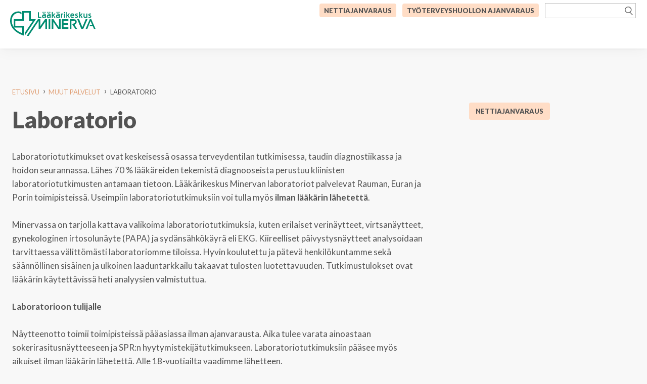

--- FILE ---
content_type: text/html; charset=utf-8
request_url: https://laakarikeskusminerva.fi/muut-palvelut/laboratorio
body_size: 13155
content:
<!DOCTYPE html><html lang="en"><head><meta charSet="utf-8"/><meta name="viewport" content="width=device-width"/><link rel="preconnect" href="https://fonts.gstatic.com"/><link rel="preconnect dns-prefetch" href="https://fl-1.cdn.flockler.com"/><link rel="dns-prefetch" href="https://flockler.com"/><meta property="og:locale" content="fi"/><meta property="og:type" content="website"/><meta property="og:site_name" content="Lääkäripalvelu Minerva"/><title>Laboratorio – Pori, Rauma, Eura</title><link rel="canonical" href="https://laakarikeskusminerva.fi/muut-palvelut/laboratorio"/><meta property="og:title" content="Laboratorio – Pori, Rauma, Eura"/><meta property="og:url" content="https://laakarikeskusminerva.fi/muut-palvelut/laboratorio"/><meta property="og:image" content="https://flockler.com/thumbs/sites/14334/bonde_minervapori190_230131-5d3c8f50-3ad2-44a4-a5ea-f88a04fddc62_s600x0_c5568x3253_l0x251.jpg"/><meta property="og:description" name="description" content="Useimpiin laboratoriotutkimuksiin voi tulla toimipisteissämme Porissa, Raumalla ja Eurassa myös ilman lääkärin lähetettä."/><meta name="next-head-count" content="14"/><script>
          (function(w,d,s,l,i){w[l]=w[l]||[];w[l].push({'gtm.start':
          new Date().getTime(),event:'gtm.js'});var f=d.getElementsByTagName(s)[0],
          j=d.createElement(s),dl=l!='dataLayer'?'&l='+l:'';j.async=true;j.src=
          'https://www.googletagmanager.com/gtm.js?id='+i+dl;f.parentNode.insertBefore(j,f);
          })(window,document,'script','dataLayer','GTM-KTJB52G');
          </script><link rel="apple-touch-icon-precomposed" sizes="57x57" href="/favicons/apple-touch-icon-57x57.png"/><link rel="apple-touch-icon-precomposed" sizes="114x114" href="/favicons/apple-touch-icon-114x114.png"/><link rel="apple-touch-icon-precomposed" sizes="72x72" href="/favicons/apple-touch-icon-72x72.png"/><link rel="apple-touch-icon-precomposed" sizes="144x144" href="/favicons/apple-touch-icon-144x144.png"/><link rel="apple-touch-icon-precomposed" sizes="60x60" href="/favicons/apple-touch-icon-60x60.png"/><link rel="apple-touch-icon-precomposed" sizes="120x120" href="/favicons/apple-touch-icon-120x120.png"/><link rel="apple-touch-icon-precomposed" sizes="76x76" href="/favicons/apple-touch-icon-76x76.png"/><link rel="apple-touch-icon-precomposed" sizes="152x152" href="/favicons/apple-touch-icon-152x152.png"/><link rel="icon" type="image/png" href="/favicons/favicon-196x196.png" sizes="196x196"/><link rel="icon" type="image/png" href="/favicons/favicon-96x96.png" sizes="96x96"/><link rel="icon" type="image/png" href="/favicons/favicon-32x32.png" sizes="32x32"/><link rel="icon" type="image/png" href="/favicons/favicon-16x16.png" sizes="16x16"/><link rel="icon" type="image/png" href="/favicons/favicon-128.png" sizes="128x128"/><meta name="application-name" content="${name}"/><meta name="msapplication-TileImage" content="/favicons/mstile-144x144.png"/><meta name="msapplication-square70x70logo" content="/favicons/mstile-70x70.png"/><meta name="msapplication-square150x150logo" content="/favicons/mstile-150x150.png"/><meta name="msapplication-wide310x150logo" content="/favicons/mstile-310x150.png"/><meta name="msapplication-square310x310logo" content="/favicons/mstile-310x310.png"/><link rel="preload" href="/_next/static/css/e5a780cffb1f2fca.css" as="style"/><link rel="stylesheet" href="/_next/static/css/e5a780cffb1f2fca.css" data-n-g=""/><link rel="preload" href="/_next/static/css/de9fb096a0812a38.css" as="style"/><link rel="stylesheet" href="/_next/static/css/de9fb096a0812a38.css" data-n-p=""/><noscript data-n-css=""></noscript><script defer="" nomodule="" src="/_next/static/chunks/polyfills-78c92fac7aa8fdd8.js"></script><script src="/_next/static/chunks/webpack-dec20218c07a392a.js" defer=""></script><script src="/_next/static/chunks/framework-63157d71ad419e09.js" defer=""></script><script src="/_next/static/chunks/main-e3bd4bc95ef2b00a.js" defer=""></script><script src="/_next/static/chunks/pages/_app-e6301d2803abe15a.js" defer=""></script><script src="/_next/static/chunks/29107295-817b23cfb45fa068.js" defer=""></script><script src="/_next/static/chunks/721-58f2338c6e6cd5db.js" defer=""></script><script src="/_next/static/chunks/490-25eb36c77ba139ed.js" defer=""></script><script src="/_next/static/chunks/800-9ab5e364547b6ad6.js" defer=""></script><script src="/_next/static/chunks/pages/%5BfirstLevelUrl%5D/%5BarticleUrl%5D-5b41bd3cbf26aa07.js" defer=""></script><script src="/_next/static/qN6qocwDChbLWnxPO8x0c/_buildManifest.js" defer=""></script><script src="/_next/static/qN6qocwDChbLWnxPO8x0c/_ssgManifest.js" defer=""></script></head><body><div id="__next"><div class="app"><header class="Header_header__1RJ5C"><div class="Header_headerFixed__Kg0o3"><div class="wrapper Header_headerInner__Y9UTH"><div class="Header_headerLogo__cAM_K"><a href="/"><svg xmlns="http://www.w3.org/2000/svg" viewBox="0 0 360.38 105.46"><defs></defs><g data-name="Layer 2"><g data-name="Layer 1"><polygon fill="#008c70" points="117.27 28.42 117.27 5.01 121.41 5.01 121.41 24.25 131.72 24.25 131.72 28.42 117.27 28.42"></polygon><path fill="#008c70" d="M147.23,7.35A2.47,2.47,0,0,1,144.72,5a2.45,2.45,0,0,1,2.51-2.38A2.48,2.48,0,0,1,149.75,5a2.46,2.46,0,0,1-2.52,2.37m-.48,12.35a25.65,25.65,0,0,0-3.31-.31c-2.69,0-4.55.35-4.55,2.66,0,1.79,1.17,2.51,4,2.51,2.69,0,3.83-1.1,3.83-2ZM139.06,7.35A2.48,2.48,0,0,1,136.54,5a2.52,2.52,0,0,1,5,0,2.46,2.46,0,0,1-2.52,2.37m9.24,21.07-1.24-1.62a9.32,9.32,0,0,1-5.62,1.76c-3.62,0-6.65-.75-6.65-6.07,0-5.89,3.62-6.37,6.41-6.37a15.1,15.1,0,0,1,5.58,1v-.83c0-1.48-2.27-2.34-5.44-2.34a18.74,18.74,0,0,0-3.38.27v-4a26.05,26.05,0,0,1,5.1-.31c4.21,0,7.79,1.83,7.79,6.55v12Z"></path><path fill="#008c70" d="M167.47,7.35A2.48,2.48,0,0,1,165,5a2.46,2.46,0,0,1,2.52-2.38A2.48,2.48,0,0,1,170,5a2.46,2.46,0,0,1-2.52,2.37M167,19.7a25.51,25.51,0,0,0-3.3-.31c-2.69,0-4.55.35-4.55,2.66,0,1.79,1.17,2.51,4,2.51,2.69,0,3.82-1.1,3.82-2ZM159.3,7.35A2.47,2.47,0,0,1,156.78,5,2.46,2.46,0,0,1,159.3,2.6,2.48,2.48,0,0,1,161.82,5a2.46,2.46,0,0,1-2.52,2.37m9.24,21.07L167.3,26.8a9.36,9.36,0,0,1-5.62,1.76c-3.62,0-6.66-.75-6.66-6.07,0-5.89,3.62-6.37,6.42-6.37a15.14,15.14,0,0,1,5.58,1v-.83c0-1.48-2.27-2.34-5.45-2.34a18.63,18.63,0,0,0-3.37.27v-4a26,26,0,0,1,5.1-.31c4.2,0,7.79,1.83,7.79,6.55v12Z"></path><polygon fill="#008c70" points="186.39 28.42 182.77 20.49 182.43 19.67 180.29 21.74 180.29 28.42 176.15 28.42 176.15 4.25 180.29 3.42 180.29 15.53 180.19 17.42 181.33 15.88 185.84 10.15 191.26 10.15 185.26 16.84 184.63 17.42 185.15 18.08 191.15 28.42 186.39 28.42"></polygon><path fill="#008c70" d="M206,7.35A2.47,2.47,0,0,1,203.46,5,2.46,2.46,0,0,1,206,2.6,2.48,2.48,0,0,1,208.5,5,2.46,2.46,0,0,1,206,7.35m-.49,12.35a25.49,25.49,0,0,0-3.31-.31c-2.69,0-4.55.35-4.55,2.66,0,1.79,1.17,2.51,4,2.51,2.69,0,3.82-1.1,3.82-2ZM197.8,7.35A2.47,2.47,0,0,1,195.29,5,2.45,2.45,0,0,1,197.8,2.6,2.48,2.48,0,0,1,200.32,5a2.46,2.46,0,0,1-2.52,2.37m9.25,21.07-1.24-1.62a9.36,9.36,0,0,1-5.62,1.76c-3.62,0-6.66-.75-6.66-6.07,0-5.89,3.62-6.37,6.41-6.37a15.2,15.2,0,0,1,5.59,1v-.83c0-1.48-2.28-2.34-5.45-2.34a18.74,18.74,0,0,0-3.38.27v-4a26.11,26.11,0,0,1,5.11-.31c4.2,0,7.79,1.83,7.79,6.55v12Z"></path><path fill="#008c70" d="M214.66,28.42V10.15h3.62V11.8a5.76,5.76,0,0,1,4.69-2V14c-3.69,0-4.31,1.24-4.31,2.58V28.42Z"></path><path fill="#008c70" d="M227.52,10.15h4.14V28.43h-4.14Zm2.1-1.62a2.56,2.56,0,0,1-2.55-2.42,2.53,2.53,0,0,1,2.55-2.34,2.43,2.43,0,0,1,2.52,2.34,2.46,2.46,0,0,1-2.52,2.42"></path><polygon fill="#008c70" points="247.31 28.42 243.69 20.49 243.35 19.67 241.21 21.74 241.21 28.42 237.07 28.42 237.07 4.25 241.21 3.42 241.21 15.53 241.1 17.42 242.24 15.88 246.76 10.15 252.18 10.15 246.17 16.84 245.55 17.42 246.07 18.08 252.07 28.42 247.31 28.42"></polygon><path fill="#008c70" d="M266.31,17.87c0-3.2-1.24-4-3.73-4s-4.17.83-4.17,3.69v.34Zm2,10.14a29.74,29.74,0,0,1-6.21.55c-4.2,0-7.72-1.48-7.72-9.37,0-8.39,3.52-9.35,8.45-9.35,5.24,0,7.62,2.21,7.62,8a15.48,15.48,0,0,1-.28,3.52H258.48c.14,2.2,1.31,3,4.27,3a19.74,19.74,0,0,0,5.52-.51Z"></path><path fill="#008c70" d="M274.37,24.36a11.5,11.5,0,0,0,4.72.62c2.32,0,3.28-.73,3.28-1.73s-1.14-1.55-3.79-2.65-4.24-2.8-4.24-5.14c0-4.31,3.34-5.45,7.24-5.45a13.31,13.31,0,0,1,3.62.38V14a14.51,14.51,0,0,0-3-.27c-1.83,0-3.69.44-3.69,1.75,0,.9,1.38,1.59,4.24,2.86s3.83,3,3.83,5.28c0,4.07-4.73,5-8,5a25.33,25.33,0,0,1-4.21-.41Z"></path><polygon fill="#008c70" points="301.23 28.42 297.61 20.49 297.26 19.67 295.12 21.74 295.12 28.42 290.99 28.42 290.99 4.25 295.12 3.42 295.12 15.53 295.02 17.42 296.16 15.88 300.68 10.15 306.09 10.15 300.09 16.84 299.47 17.42 299.99 18.08 305.99 28.42 301.23 28.42"></polygon><path fill="#008c70" d="M321.91,28.42V27.15a5.82,5.82,0,0,1-4.34,1.48c-5.83,0-7.83-1.38-7.83-6.38V10.15h4.11V21.46c0,2,1,3.2,3.86,3.2,3,0,4-1,4-3.13V10.15h4V28.42Z"></path><path fill="#008c70" d="M330.32,24.36A11.5,11.5,0,0,0,335,25c2.32,0,3.28-.73,3.28-1.73s-1.14-1.55-3.79-2.65-4.24-2.8-4.24-5.14c0-4.31,3.34-5.45,7.24-5.45a13.31,13.31,0,0,1,3.62.38V14a14.51,14.51,0,0,0-3-.27c-1.83,0-3.69.44-3.69,1.75,0,.9,1.38,1.59,4.24,2.86s3.83,3,3.83,5.28c0,4.07-4.72,5-8,5a25.33,25.33,0,0,1-4.21-.41Z"></path><path fill="#008c70" d="M16.89,70.08c6.93,9.26,16.85,16.45,28,21.5,2.63,1.2,4.71,2,5.88,2.39V70.08Zm44.75,34.77V92.91L96.06,41.22H80.19V6.7h-22V41.22H22.07V63.06H58.14v41.31C31.05,96-.91,74.23,0,40.37,1,5.93,25.66,1.24,34.75,1.24,39,1.24,45.08,2.46,48,6v7.42A38.35,38.35,0,0,0,43,10.17a19.93,19.93,0,0,0-8.53-2.23C15.75,7.94,6.5,26.37,6.72,40.38a49.8,49.8,0,0,0,8.55,27.43V34.52h36V0h36V34.52h21.22Z"></path><polygon fill="#008c70" points="70.05 105.46 117.26 34.53 127.33 34.53 127.36 64.2 147.27 34.55 155.87 34.53 155.87 75.77 148.99 75.77 148.97 44.47 127.71 75.77 120.47 75.77 120.46 41.76 78.1 105.3 70.05 105.46"></polygon><rect fill="#008c70" x="162.5" y="34.54" width="6.86" height="41.21"></rect><polygon fill="#008c70" points="175.19 75.77 175.24 34.54 182.87 34.54 206.37 69.71 206.37 34.55 213.13 34.54 213.13 75.76 202.49 75.79 182.07 45.26 182.07 75.77 175.19 75.77"></polygon><polygon fill="#008c70" points="245.65 34.54 245.65 41.11 225.59 41.11 225.59 51.49 244.6 51.49 244.6 58.31 225.5 58.31 225.5 69.12 245.98 69.12 245.98 75.79 218.52 75.79 218.56 34.54 245.65 34.54"></polygon><path fill="#008c70" d="M251.51,75.76V34.54h16.81q12.63,0,12.62,11c0,5-2.76,10-9.5,12.94l11.38,17.25h-7.43l-12.6-18V54.31Q274,52.44,274,45.81c0-3-1.71-4.55-5.13-4.55H258.44v34.5Z"></path><polygon fill="#008c70" points="326.56 34.54 308.45 75.78 300.37 75.78 282.99 34.54 291 34.54 304.84 68.23 318.78 34.54 326.56 34.54"></polygon><polygon fill="#008c70" points="318.62 75.79 336.12 34.54 342.52 34.54 360.38 75.75 353.83 75.75 348.94 64.51 334.81 64.51 337.44 57.88 346 57.88 339.25 42.41 325.67 75.79 318.62 75.79"></polygon></g></g></svg></a></div><nav id="mainMenu" role="menu" class="Header_desktopNav__JZ402"></nav><div class="Header_top__vdGgA"><div class="Header_headerActions__dk5wn"><a class="Header_appointmentLink__wYX2T" href="https://av.dynamichealth.tieto.com/minerva/Ajanvaraus2.aspx"><span>Nettiajanvaraus</span></a><a class="Header_appointmentLink__wYX2T" href="https://av.dynamichealth.tieto.com/minerva/login.aspx"><span>Työterveyshuollon ajanvaraus</span></a><a class="Header_searchLink__4J18K" aria-label="Haku" href="/haku"><svg aria-hidden="true" xmlns="http://www.w3.org/2000/svg" viewBox="0 0 22.17 25.03"><g><g data-name="Soikio 1"><path fill="none" stroke="#646464" stroke-width="2" d="M9.41,1a8.42,8.42,0,1,0,8.4,8.42A8.41,8.41,0,0,0,9.41,1Z"></path></g><line fill="none" stroke="#646464" stroke-width="2" x1="13.96" y1="16.24" x2="21.43" y2="24.35"></line></g></svg></a><div class="Header_search__2K7dz"><form method="GET" action="/haku"><input type="text" name="q" class="Header_searchField__mFCqJ"/><button type="submit" class="Header_searchButton__3GVq3"><svg aria-hidden="true" xmlns="http://www.w3.org/2000/svg" viewBox="0 0 22.17 25.03"><g><g data-name="Soikio 1"><path fill="none" stroke="#646464" stroke-width="2" d="M9.41,1a8.42,8.42,0,1,0,8.4,8.42A8.41,8.41,0,0,0,9.41,1Z"></path></g><line fill="none" stroke="#646464" stroke-width="2" x1="13.96" y1="16.24" x2="21.43" y2="24.35"></line></g></svg></button></form></div><button type="button" class="Header_navToggle__Co0ml" aria-haspopup="menu" aria-label="Open navigation" aria-controls="mobileMenu"><svg xmlns="http://www.w3.org/2000/svg" width="24" height="24" viewBox="0 0 24 24"><path d="M24 6h-24v-4h24v4zm0 4h-24v4h24v-4zm0 8h-24v4h24v-4z" fill="currentColor"></path></svg></button></div></div></div></div></header><main class="App_main__yMW8n"><div class="ArticlePage_wrapper__wZ_Ke"><div><figure class="ArticlePage_figure__GLh3k"><img alt="" src="https://flockler.com/thumbs/sites/14334/bonde_minervapori190_230131-5d3c8f50-3ad2-44a4-a5ea-f88a04fddc62_s600x0_c5568x3253_l0x251.jpg" srcSet="https://fl-1.cdn.flockler.com/thumbs/sites/14334/bonde_minervapori190_230131-5d3c8f50-3ad2-44a4-a5ea-f88a04fddc62_s1920x960_c5568x3253_l0x251_q80.jpg 1920w, https://fl-1.cdn.flockler.com/thumbs/sites/14334/bonde_minervapori190_230131-5d3c8f50-3ad2-44a4-a5ea-f88a04fddc62_s1680x840_c5568x3253_l0x251_q80.jpg 1680w, https://fl-1.cdn.flockler.com/thumbs/sites/14334/bonde_minervapori190_230131-5d3c8f50-3ad2-44a4-a5ea-f88a04fddc62_s1280x640_c5568x3253_l0x251_q80.jpg 1280w, https://fl-1.cdn.flockler.com/thumbs/sites/14334/bonde_minervapori190_230131-5d3c8f50-3ad2-44a4-a5ea-f88a04fddc62_s1024x512_c5568x3253_l0x251_q80.jpg 1024w, https://fl-1.cdn.flockler.com/thumbs/sites/14334/bonde_minervapori190_230131-5d3c8f50-3ad2-44a4-a5ea-f88a04fddc62_s768x384_c5568x3253_l0x251_q80.jpg 768w, https://fl-1.cdn.flockler.com/thumbs/sites/14334/bonde_minervapori190_230131-5d3c8f50-3ad2-44a4-a5ea-f88a04fddc62_s600x300_c5568x3253_l0x251_q80.jpg 600w, https://fl-1.cdn.flockler.com/thumbs/sites/14334/bonde_minervapori190_230131-5d3c8f50-3ad2-44a4-a5ea-f88a04fddc62_s375x188_c5568x3253_l0x251_q80.jpg 375w"/></figure><div class="ArticlePage_container__3w53k false"><div class="ArticlePage_containerMain__xfTjz false"><article class="Article_article__46rD9 "><ul class="Breadcrumb_breadCrumb__f7Wml"><li class="Breadcrumb_item__tqSkN"><a class="Breadcrumb_link__yMtSv" href="/">Etusivu</a></li><li class="Breadcrumb_item__tqSkN"><a class="Breadcrumb_link__yMtSv" href="/muut-palvelut">Muut palvelut</a></li><li class="Breadcrumb_item__tqSkN"><a class="Breadcrumb_link__yMtSv" href="/muut-palvelut/laboratorio">Laboratorio</a></li></ul><script type="application/ld+json">{"@context":"http://schema.org","@type":"Article","mainEntityOfPage":{"@type":"WebPage","@id":"https://laakarikeskusminerva.fi/muut-palvelut/laboratorio"},"datePublished":"2021-02-01T07:34:16.000Z","dateModified":"2024-10-18T14:15:10.000Z","description":"Lääkärikeskus Minervassa on tarjolla kattava valikoima laboratoriotutkimuksia, kuten erilaiset verinäytteet, virtsanäytteet, gynekologinen irtosolunäyte (PAPA) ja sydänsähkökäyrä eli EKG. Kiireelliset päivystysnäytteet analysoidaan tarvittaessa välittömästi laboratoriomme tiloissa.","headline":"Laboratorio","publisher":{"logo":{"@type":"ImageObject","url":"https://laakarikeskusminerva.fi/logo.svg"}},"image":{"@type":"ImageObject","url":"https://flockler.com/thumbs/sites/14334/bonde_minervapori190_230131-5d3c8f50-3ad2-44a4-a5ea-f88a04fddc62_s600x0_c5568x3253_l0x251.jpg","height":1390,"width":730},"author":{"@type":"Organization","name":"Lääkärikeskus Minerva"}}</script><h1 class="Article_articleTitle__Y2LhQ">Laboratorio</h1><div class="Article_articleBody__eLgPC"><html><head></head><body><p>Laboratoriotutkimukset ovat keskeisessä osassa terveydentilan tutkimisessa, taudin diagnostiikassa ja hoidon seurannassa. Lähes 70 % lääkäreiden tekemistä diagnooseista perustuu kliinisten laboratoriotutkimusten antamaan tietoon. Lääkärikeskus Minervan laboratoriot palvelevat Rauman,&nbsp;Euran ja Porin toimipisteissä. Useimpiin laboratoriotutkimuksiin voi tulla myös <strong>ilman lääkärin lähetettä</strong>.</p>

<p>Minervassa on tarjolla kattava valikoima laboratoriotutkimuksia, kuten erilaiset verinäytteet, virtsanäytteet, gynekologinen irtosolunäyte (PAPA) ja sydänsähkökäyrä eli EKG. Kiireelliset päivystysnäytteet analysoidaan tarvittaessa välittömästi laboratoriomme tiloissa. Hyvin koulutettu ja pätevä henkilökuntamme sekä säännöllinen sisäinen ja ulkoinen laaduntarkkailu takaavat tulosten luotettavuuden. Tutkimustulokset ovat lääkärin käytettävissä heti analyysien valmistuttua.</p>

<h4>Laboratorioon tulijalle</h4>

<p>Näytteenotto toimii&nbsp;toimipisteissä pääasiassa ilman ajanvarausta. Aika tulee varata ainoastaan sokerirasitusnäytteeseen ja SPR:n hyytymistekijätutkimukseen. Laboratoriotutkimuksiin pääsee myös aikuiset&nbsp;ilman lääkärin lähetettä. Alle 18-vuotiailta vaadimme lähetteen.</p>

<p>Laboratoriokokeiden tuloksiin vaikuttavat näytteenottoa edeltävät tekijät kuten ruokailu ja lääkkeet, mistä johtuen tutkimuskohtaiset valmistautumisohjeet annetaan yleensä jo lähetteen tekovaiheessa. Työterveyshuollon asiakas saa laboratorion valmistautumisohjeet suoraan työterveyshoitajalta tai - lääkäriltä. Kotona otettaviin näytteisiin liittyvät ohjeet löytyvät <a href="https://laakarikeskusminerva.fi/asiointi-minervassa" target="_blank">potilaisohjeistamme</a>.</p>

<p>Neuvomme mielellämme laboratorioon liittyvissä asioissa numerossa <a href="tel:02 8380 851" target="_blank">02 8380 851</a> (Rauma), <a href="tel:02 8380 884" target="_blank">02 8380 884</a> (Eura),&nbsp;<a href="tel: 02 4809 0088" target="_blank">02 4809 0088</a>&nbsp;(Pori) tai ajanvarauksen kautta <a href="tel:02 8380 800" target="_blank">02 8380 800</a>.</p>

<h2 class="article__heading--h2">Laboratoriotutkimuspaketit</h2>

<p><em>Erikoislääkärimme toimesta kootut paketit sisältävät yleisimmät ja olennaisimmat tutkimukset. Laboratoriokäyntiin et tarvitse lääkärin lähetettä tai ajanvarausta. Valmistautumisohjeet näytteenottoon saat soittamalla laboratorion puhelinnumeroon. Tulokset valmistuvat kolmen työpäivän kuluessa.</em></p>

<p><em>Tutkimuspaketit eivät sisällä laboratoriotulosten tulkintaa. Mikäli tulokset poikkeavat viitearvoista ja haluat apua tulosten tulkinnassa, suosittelemme varaamaan ajan lääkärille asiakaspalvelustamme tai verkkosivuiltamme.</em></p>

<div class="article__content-section">
<div class="article__content-section__inner">
<h2 class="article__heading--h2">Naisen terveystarkastuspaketti (11 tutkimusta)</h2>

<p>Naisen terveystarkastuspaketti sisältää elimistön tärkeitä arvoja, kuten kilpirauhashormonin sekä vitamiineja. Se soveltuu esimerkiksi vuosittaiseksi terveystarkastuspaketiksi tai elämäntapamuutoksen tueksi. Ennen näytteenottoa tulee olla 10–12 tuntia ravinnotta ja näytteet tulee ottaa ennen mahdollisen tyroksiinilääkkeen ottoa.</p>

<p>Paketti sisältää perusverenkuvan, herkkä-CRP, HbA1C (”pitkäsokeri”), ferritiini, maksa-arvo (ALAT), D-vitamiinin, B12-vitamiinin, kilpirauhashormonin (TSH), rasva-arvot (lipidit), munuaisarvon (kreatiniini) ja folaatin.</p>

<p>Hinta 285 €</p>
</div>
</div>

<div class="article__content-section">
<div class="article__content-section__inner">
<h2 class="article__heading--h2">Miehen terveystarkastuspaketti (12 tutkimusta)</h2>

<p>Miehen terveystarkastuspaketin avulla kartoitetaan kehon hyvinvointia ja se sisältää muun muassa erityisesti miehelle tärkeät PSA:n, testosteronin ja B12-vitamiinin. Ennen näytteenottoa tulee olla 10–12 tuntia ravinnotta ja näytteet tulee ottaa ennen klo 12.</p>

<p>Paketti sisältää perusverenkuvan, herkkä-CRP, HbA1C (”pitkäsokeri”), ferritiini, maksa-arvo (ALAT), D-vitamiini, B12-vitamiini, kilpirauhashormoni (TSH), rasva-arvot (lipidit), munuaisarvo (kreatiniini), PSA ja testosteroni.</p>

<p>Hinta 285 €</p>
</div>
</div>

<div class="article__content-section">
<div class="article__content-section__inner">
<h2 class="article__heading--h2">Yrittäjän terveystarkastuspaketti</h2>

<p>Yrittäjä, muista pitää huolta myös itsestäsi! Yrittäjän terveystarkastuspaketin avulla kartoitetaan yleistä hyvinvointia ja se soveltuu esimerkiksi vuosittaiseksi tarkastuspaketiksi.</p>

<p>Naisyrittäjän terveystarkastuspaketti sisältää perusverenkuvan, herkkä-CRP, HbA1C (”pitkäsokeri”), ferritiini, maksa-arvo (ALAT), D-vitamiinin, B12-vitamiinin, kilpirauhashormonin (TSH), rasva-arvot (lipidit), munuaisarvon (kreatiniini) ja folaatin. Ennen näytteenottoa tulee olla 10–12 tuntia ravinnotta ja näytteet tulee ottaa ennen mahdollisen tyroksiinilääkkeen ottoa.</p>

<p>Miehen terveystarkastuspaketti sisältää perusverenkuvan, herkkä-CRP, HbA1C (”pitkäsokeri”), ferritiini, maksa-arvo (ALAT), D-vitamiini, B12-vitamiini, kilpirauhashormoni (TSH), rasva-arvot (lipidit), munuaisarvo (kreatiniini), PSA ja testosteroni.</p>

<p>Hinta 285 €</p>
</div>
</div>

<div class="article__content-section">
<div class="article__content-section__inner">
<h2 class="article__heading--h2">Liikkujan laaja tarkastuspaketti (13 tutkimusta)</h2>

<p>Säännöllisesti treenaavalle räätälöity tutkimuspaketti auttaa arvioimaan elimistön tasapainoa sekä fyysistä jaksamista. Tutkimusten avulla saa myös tietoa suorituskykyyn mahdollisesti vaikuttavista piilevistä ongelmista, kuten tulehduksista, anemiasta sekä vitamiinin puutoksista.</p>

<p>Paketti sisältää perusverenkuvan, herkkä-CRP, HbA1C (”pitkäsokeri”), ferritiini, maksa-arvo (ALAT), D-vitamiinin, B12-vitamiinin, rasva-arvot (lipidit), munuaiskoe (kreatiniini+GFRe), natrium, kalium, magnesium ja kalsium.</p>

<p>Hinta 285 €</p>
</div>
</div>

<div class="article__content-section">
<div class="article__content-section__inner">
<h2 class="article__heading--h2">Sukupuolitautien tarkastuspaketti (3 tutkimusta)</h2>

<p>Seksitaudit ovat usein oireettomia, joten testeihin kannattaa hakeutua pienellä kynnyksellä.</p>

<p>Paketti sisältää yleisimmin seksikontaktissa tarttuvien tautien testit: klamydia, tippuri ja HIV.</p>

<p>Ennen näytteenottoa sinun tulee olla virtsaamatta vähintään 2 tuntia.</p>

<p>Hinta 82 €</p>
</div>
</div>

<p>&nbsp;</p>

<h4>Katso laboratorioiden&nbsp;aukioloajat <a href="/yhteystiedot-ja-asiointi/yhteystiedot">yhteystiedot-sivulta</a>.</h4>

<p><strong>Rauma</strong><br>
puh.&nbsp;<a href="tel:+35828380851">02 8380 851</a></p>

<p><strong>Eura</strong><br>
puh. <a href="tel:+35828380884">02 8380 884</a></p>

<p><strong>Pori</strong><br>
puh.&nbsp;<a href="tel:+358248090088">02 4809 0088</a></p>

<p>&nbsp;</p>

<div class="article__embed-code"><!-- Global site tag (gtag.js) - Google Ads: 312399435 --><script async="" src="https://www.googletagmanager.com/gtag/js?id=AW-312399435"></script><script> window.dataLayer = window.dataLayer || []; function gtag(){dataLayer.push(arguments);} gtag('js', new Date()); gtag('config', 'AW-312399435'); </script></div>

<div class="article__embed-code"><!-- Event snippet for Palvelutarjoomaan tutustuminen conversion page --><script> gtag('event', 'conversion', {'send_to': 'AW-312399435/e67VCN6I6bsDEMus-5QB'}); </script></div>

<p>&nbsp;</p>
</body></html></div><div class="ArticleShare_container__kptzO"><h3 class="ArticleShare_title__vB5hc">Jaa:</h3><a href="https://www.facebook.com/sharer.php?u=https%3A%2F%2Flaakarikeskusminerva.fi%2Fmuut-palvelut%2Flaboratorio&amp;t=Laboratorio" class="ArticleShare_link__jEvvZ" target="_blank" rel="noopener noreferrer nofollow" aria-describedby="new-window-0"><svg width="28" height="28" viewBox="502 403 11 20" version="1.1" xmlns="http://www.w3.org/2000/svg"><path d="M511.703138,403.991051 C511.401798,403.946408 510.36385,403.857122 509.158492,403.857122 C506.636167,403.857122 504.906255,405.397303 504.906255,408.220967 L504.906255,410.654006 L502.060269,410.654006 L502.060269,413.957581 L504.906255,413.957581 L504.906255,422.428573 L508.321437,422.428573 L508.321437,413.957581 L511.156262,413.957581 L511.59153,410.654006 L508.321437,410.654006 L508.321437,408.544628 C508.321437,407.595966 508.578134,406.937483 509.950904,406.937483 L511.703138,406.937483 L511.703138,403.991051 Z" stroke="none" fill="#ffddc6" fill-rule="evenodd"></path></svg><span class="ArticleShare_label__acExc">Jaa Facebookiin</span></a><a href="https://www.linkedin.com/shareArticle?mini=true&amp;url=https%3A%2F%2Flaakarikeskusminerva.fi%2Fmuut-palvelut%2Flaboratorio&amp;title=Laboratorio&amp;summary=L%C3%A4%C3%A4k%C3%A4rikeskus%20Minervassa%20on%20tarjolla%20kattava%20valikoima%20laboratoriotutkimuksia%2C%20kuten%20erilaiset%20verin%C3%A4ytteet%2C%20virtsan%C3%A4ytteet%2C%20gynekologinen%20irtosolun%C3%A4yte%20(PAPA)%20ja%20syd%C3%A4ns%C3%A4hk%C3%B6k%C3%A4yr%C3%A4%20eli%20EKG.%20Kiireelliset%20p%C3%A4ivystysn%C3%A4ytteet%20analysoidaan%20tarvittaessa%20v%C3%A4litt%C3%B6m%C3%A4sti%20laboratoriomme%20tiloissa." class="ArticleShare_link__jEvvZ" target="_blank" rel="noopener noreferrer nofollow" aria-describedby="new-window-0"><svg width="28" height="28" viewBox="10 6 32 34" fill="none" xmlns="http://www.w3.org/2000/svg"><path d="M39 35H32.8116V25.86C32.8116 23.4676 31.8436 21.8343 29.715 21.8343C28.0868 21.8343 27.1813 22.9365 26.7599 23.9987C26.6018 24.3799 26.6265 24.911 26.6265 25.4421V35H20.4958C20.4958 35 20.5748 18.8093 20.4958 17.3376H26.6265V20.1096C26.9887 18.8975 28.9478 17.1678 32.0741 17.1678C35.9527 17.1678 39 19.7083 39 25.179V35ZM14.2959 15.1283H14.2563C12.2808 15.1283 11 13.7781 11 12.0667C11 10.3219 12.3187 9 14.3337 9C16.3471 9 17.5851 10.3186 17.6246 12.0617C17.6246 13.7731 16.3471 15.1283 14.2959 15.1283ZM11.7063 17.3376H17.1637V35H11.7063V17.3376Z" fill="#ffddc6"></path></svg><span class="ArticleShare_label__acExc">Jaa LinkedIn:iin</span></a></div></article></div><aside class="ArticlePage_containerAside___xC9w"><div><div class="ArticlePage_links__Gu_j9"><a class="ArticlePage_appointmentLink__8cDrD" href="https://av.dynamichealth.tieto.com/minerva/Ajanvaraus2.aspx">Nettiajanvaraus</a></div></div></aside></div><div class="AuthorsGrid_wrapper__u7UAX"><div class="AuthorsFilters_wrapper____JUV"><div><span class="AuthorsFilters_filter__T5uYb"><label for="locationSelect">Näytä asiantuntijat sijainnista </label><select id="locationSelect" class="AuthorsFilters_select__F5pyS AuthorsFilters_selectEmpty__Ssu7l"><option value="" disabled="" selected="">kaikki</option><option value="Rauma">Rauma</option><option value="Eura">Eura</option><option value="Pori">Pori</option></select></span><span class="AuthorsFilters_filter__T5uYb AuthorsFilters_hidden__FNUvn"><label for="specializationSelect">erikoisalalta</label><select id="specializationSelect" class="AuthorsFilters_select__F5pyS AuthorsFilters_selectEmpty__Ssu7l"><option value="" disabled="">kaikki</option><option value="Fysioterapia">Fysioterapia</option><option value="Gynekologia">Gynekologia</option><option value="Ihotaudit">Ihotaudit</option><option value="Kardiologia">Kardiologia</option><option value="Keuhkotaudit">Keuhkotaudit</option><option value="Kirurgia">Kirurgia</option><option value="Kliininen neurofysiologia">Kliininen neurofysiologia</option><option value="Korva- nenä- ja kurkkutaudit">Korva-, nenä- ja kurkkutaudit</option><option value="Kuvantaminen">Kuvantaminen</option><option value="Laboratorio" selected="">Laboratorio</option><option value="Lastenkirurgia">Lastenkirurgia</option><option value="Lastentaudit">Lastentaudit</option><option value="Neurologia">Neurologia</option><option value="Ortopedia">Ortopedia</option><option value="Psykiatria">Psykiatria</option><option value="Sairaan- ja terveydenhoitajat">Sairaan- ja terveydenhoitajat</option><option value="Sisätaudit">Sisätaudit</option><option value="Työterveyshuolto">Työterveyshuolto</option><option value="Urologia">Urologia</option><option value="Verisuonikirurgia">Verisuonikirurgia</option><option value="Yleislääketiede">Yleislääketiede</option></select></span></div></div><div class="AuthorsGrid_container__kv8h4"><div class="AuthorBox_container__HdLEY"><div class="AuthorBox_inner__XHKPW"><figure class="AuthorBox_cover__ZDC__"><img alt="" class="AuthorBox_cover_img__gT4w2" src="https://fl-1.cdn.flockler.com/thumbs/sites/14334/riikka-haanp-b4562a54-59d1-4aa9-9070-a56f3e7e6dc9_s297x396_q80.jpg" srcSet="https://fl-1.cdn.flockler.com/thumbs/sites/14334/riikka-haanp-b4562a54-59d1-4aa9-9070-a56f3e7e6dc9_s297x396_q80.jpg 1x,
                https://fl-1.cdn.flockler.com/thumbs/sites/14334/riikka-haanp-b4562a54-59d1-4aa9-9070-a56f3e7e6dc9_s594x792_q50.jpg 2x" loading="lazy"/></figure><div class="AuthorBox_content__qVVw6"><h3 class="AuthorBox_title__ukJ1G">Riikka Haanpää</h3><div class="AuthorBox_content__qVVw6">Bioanalyytikko</div></div></div></div><div class="AuthorBox_container__HdLEY"><div class="AuthorBox_inner__XHKPW"><figure class="AuthorBox_cover__ZDC__"><img alt="" class="AuthorBox_cover_img__gT4w2" src="https://fl-1.cdn.flockler.com/thumbs/sites/14334/julin-satu-2925-ac93add1-3f80-4d4e-a04a-8709a7f90e1a_s297x396_q80.jpg" srcSet="https://fl-1.cdn.flockler.com/thumbs/sites/14334/julin-satu-2925-ac93add1-3f80-4d4e-a04a-8709a7f90e1a_s297x396_q80.jpg 1x,
                https://fl-1.cdn.flockler.com/thumbs/sites/14334/julin-satu-2925-ac93add1-3f80-4d4e-a04a-8709a7f90e1a_s594x792_q50.jpg 2x" loading="lazy"/></figure><div class="AuthorBox_content__qVVw6"><h3 class="AuthorBox_title__ukJ1G">Satu Julin</h3><div class="AuthorBox_content__qVVw6">Bioanalyytikko</div></div></div></div><div class="AuthorBox_container__HdLEY"><div class="AuthorBox_inner__XHKPW"><figure class="AuthorBox_cover__ZDC__"><img alt="" class="AuthorBox_cover_img__gT4w2" src="https://fl-1.cdn.flockler.com/thumbs/sites/14334/elina-kalliom-ki-fae8c338-6cef-4afd-a12b-8a61b7544ddb_s297x396_q80.jpg" srcSet="https://fl-1.cdn.flockler.com/thumbs/sites/14334/elina-kalliom-ki-fae8c338-6cef-4afd-a12b-8a61b7544ddb_s297x396_q80.jpg 1x,
                https://fl-1.cdn.flockler.com/thumbs/sites/14334/elina-kalliom-ki-fae8c338-6cef-4afd-a12b-8a61b7544ddb_s594x792_q50.jpg 2x" loading="lazy"/></figure><div class="AuthorBox_content__qVVw6"><h3 class="AuthorBox_title__ukJ1G">Elina Kalliomäki</h3><div class="AuthorBox_content__qVVw6">Bioanalyytikko</div></div></div></div><div class="AuthorBox_container__HdLEY"><div class="AuthorBox_inner__XHKPW"><figure class="AuthorBox_cover__ZDC__"><img alt="" class="AuthorBox_cover_img__gT4w2" src="https://fl-1.cdn.flockler.com/thumbs/sites/14334/jenni-lindholm_2-f2c8d138-dfbb-4981-912c-584c42882823_s297x396_q80.jpg" srcSet="https://fl-1.cdn.flockler.com/thumbs/sites/14334/jenni-lindholm_2-f2c8d138-dfbb-4981-912c-584c42882823_s297x396_q80.jpg 1x,
                https://fl-1.cdn.flockler.com/thumbs/sites/14334/jenni-lindholm_2-f2c8d138-dfbb-4981-912c-584c42882823_s594x792_q50.jpg 2x" loading="lazy"/></figure><div class="AuthorBox_content__qVVw6"><h3 class="AuthorBox_title__ukJ1G">Jenni Lindholm</h3><div class="AuthorBox_content__qVVw6">Bioanalyytikko</div></div></div></div><div class="AuthorBox_container__HdLEY"><div class="AuthorBox_inner__XHKPW"><figure class="AuthorBox_cover__ZDC__"><img alt="" class="AuthorBox_cover_img__gT4w2" src="https://fl-1.cdn.flockler.com/thumbs/sites/14334/stetoskooppi-l-k-rikeskusminerva_kuvituskuvat4-b46f4f59-3c45-43f6-8253-63e1a676d4fc_s297x396_q80.jpg" srcSet="https://fl-1.cdn.flockler.com/thumbs/sites/14334/stetoskooppi-l-k-rikeskusminerva_kuvituskuvat4-b46f4f59-3c45-43f6-8253-63e1a676d4fc_s297x396_q80.jpg 1x,
                https://fl-1.cdn.flockler.com/thumbs/sites/14334/stetoskooppi-l-k-rikeskusminerva_kuvituskuvat4-b46f4f59-3c45-43f6-8253-63e1a676d4fc_s594x792_q50.jpg 2x" loading="lazy"/></figure><div class="AuthorBox_content__qVVw6"><h3 class="AuthorBox_title__ukJ1G">Kirsi Nieminen</h3><div class="AuthorBox_content__qVVw6">Bioanalyytikko</div></div></div></div><div class="AuthorBox_container__HdLEY"><div class="AuthorBox_inner__XHKPW"><figure class="AuthorBox_cover__ZDC__"><img alt="" class="AuthorBox_cover_img__gT4w2" src="https://fl-1.cdn.flockler.com/thumbs/sites/14334/santala-kirsi-2768-48cd1b82-aa14-436b-96fe-1b18014796cf_s297x396_q80.jpg" srcSet="https://fl-1.cdn.flockler.com/thumbs/sites/14334/santala-kirsi-2768-48cd1b82-aa14-436b-96fe-1b18014796cf_s297x396_q80.jpg 1x,
                https://fl-1.cdn.flockler.com/thumbs/sites/14334/santala-kirsi-2768-48cd1b82-aa14-436b-96fe-1b18014796cf_s594x792_q50.jpg 2x" loading="lazy"/></figure><div class="AuthorBox_content__qVVw6"><h3 class="AuthorBox_title__ukJ1G">Kirsi Santala</h3><div class="AuthorBox_content__qVVw6">Laboratoriohoitaja</div></div></div></div></div></div></div></div></main><footer class="Footer_footer__OQpsI"><div class="Footer_wrapper__ddMny"><div class="Footer_top__hv1zb"><div class="Footer_headingContainer__G5RMo"><h2 class="Footer_heading__IWzpC">Hoituu.</h2><a href="/"><svg xmlns="http://www.w3.org/2000/svg" viewBox="0 0 360.38 105.46"><defs></defs><g data-name="Layer 2"><g data-name="Layer 1"><polygon fill="#008c70" points="117.27 28.42 117.27 5.01 121.41 5.01 121.41 24.25 131.72 24.25 131.72 28.42 117.27 28.42"></polygon><path fill="#008c70" d="M147.23,7.35A2.47,2.47,0,0,1,144.72,5a2.45,2.45,0,0,1,2.51-2.38A2.48,2.48,0,0,1,149.75,5a2.46,2.46,0,0,1-2.52,2.37m-.48,12.35a25.65,25.65,0,0,0-3.31-.31c-2.69,0-4.55.35-4.55,2.66,0,1.79,1.17,2.51,4,2.51,2.69,0,3.83-1.1,3.83-2ZM139.06,7.35A2.48,2.48,0,0,1,136.54,5a2.52,2.52,0,0,1,5,0,2.46,2.46,0,0,1-2.52,2.37m9.24,21.07-1.24-1.62a9.32,9.32,0,0,1-5.62,1.76c-3.62,0-6.65-.75-6.65-6.07,0-5.89,3.62-6.37,6.41-6.37a15.1,15.1,0,0,1,5.58,1v-.83c0-1.48-2.27-2.34-5.44-2.34a18.74,18.74,0,0,0-3.38.27v-4a26.05,26.05,0,0,1,5.1-.31c4.21,0,7.79,1.83,7.79,6.55v12Z"></path><path fill="#008c70" d="M167.47,7.35A2.48,2.48,0,0,1,165,5a2.46,2.46,0,0,1,2.52-2.38A2.48,2.48,0,0,1,170,5a2.46,2.46,0,0,1-2.52,2.37M167,19.7a25.51,25.51,0,0,0-3.3-.31c-2.69,0-4.55.35-4.55,2.66,0,1.79,1.17,2.51,4,2.51,2.69,0,3.82-1.1,3.82-2ZM159.3,7.35A2.47,2.47,0,0,1,156.78,5,2.46,2.46,0,0,1,159.3,2.6,2.48,2.48,0,0,1,161.82,5a2.46,2.46,0,0,1-2.52,2.37m9.24,21.07L167.3,26.8a9.36,9.36,0,0,1-5.62,1.76c-3.62,0-6.66-.75-6.66-6.07,0-5.89,3.62-6.37,6.42-6.37a15.14,15.14,0,0,1,5.58,1v-.83c0-1.48-2.27-2.34-5.45-2.34a18.63,18.63,0,0,0-3.37.27v-4a26,26,0,0,1,5.1-.31c4.2,0,7.79,1.83,7.79,6.55v12Z"></path><polygon fill="#008c70" points="186.39 28.42 182.77 20.49 182.43 19.67 180.29 21.74 180.29 28.42 176.15 28.42 176.15 4.25 180.29 3.42 180.29 15.53 180.19 17.42 181.33 15.88 185.84 10.15 191.26 10.15 185.26 16.84 184.63 17.42 185.15 18.08 191.15 28.42 186.39 28.42"></polygon><path fill="#008c70" d="M206,7.35A2.47,2.47,0,0,1,203.46,5,2.46,2.46,0,0,1,206,2.6,2.48,2.48,0,0,1,208.5,5,2.46,2.46,0,0,1,206,7.35m-.49,12.35a25.49,25.49,0,0,0-3.31-.31c-2.69,0-4.55.35-4.55,2.66,0,1.79,1.17,2.51,4,2.51,2.69,0,3.82-1.1,3.82-2ZM197.8,7.35A2.47,2.47,0,0,1,195.29,5,2.45,2.45,0,0,1,197.8,2.6,2.48,2.48,0,0,1,200.32,5a2.46,2.46,0,0,1-2.52,2.37m9.25,21.07-1.24-1.62a9.36,9.36,0,0,1-5.62,1.76c-3.62,0-6.66-.75-6.66-6.07,0-5.89,3.62-6.37,6.41-6.37a15.2,15.2,0,0,1,5.59,1v-.83c0-1.48-2.28-2.34-5.45-2.34a18.74,18.74,0,0,0-3.38.27v-4a26.11,26.11,0,0,1,5.11-.31c4.2,0,7.79,1.83,7.79,6.55v12Z"></path><path fill="#008c70" d="M214.66,28.42V10.15h3.62V11.8a5.76,5.76,0,0,1,4.69-2V14c-3.69,0-4.31,1.24-4.31,2.58V28.42Z"></path><path fill="#008c70" d="M227.52,10.15h4.14V28.43h-4.14Zm2.1-1.62a2.56,2.56,0,0,1-2.55-2.42,2.53,2.53,0,0,1,2.55-2.34,2.43,2.43,0,0,1,2.52,2.34,2.46,2.46,0,0,1-2.52,2.42"></path><polygon fill="#008c70" points="247.31 28.42 243.69 20.49 243.35 19.67 241.21 21.74 241.21 28.42 237.07 28.42 237.07 4.25 241.21 3.42 241.21 15.53 241.1 17.42 242.24 15.88 246.76 10.15 252.18 10.15 246.17 16.84 245.55 17.42 246.07 18.08 252.07 28.42 247.31 28.42"></polygon><path fill="#008c70" d="M266.31,17.87c0-3.2-1.24-4-3.73-4s-4.17.83-4.17,3.69v.34Zm2,10.14a29.74,29.74,0,0,1-6.21.55c-4.2,0-7.72-1.48-7.72-9.37,0-8.39,3.52-9.35,8.45-9.35,5.24,0,7.62,2.21,7.62,8a15.48,15.48,0,0,1-.28,3.52H258.48c.14,2.2,1.31,3,4.27,3a19.74,19.74,0,0,0,5.52-.51Z"></path><path fill="#008c70" d="M274.37,24.36a11.5,11.5,0,0,0,4.72.62c2.32,0,3.28-.73,3.28-1.73s-1.14-1.55-3.79-2.65-4.24-2.8-4.24-5.14c0-4.31,3.34-5.45,7.24-5.45a13.31,13.31,0,0,1,3.62.38V14a14.51,14.51,0,0,0-3-.27c-1.83,0-3.69.44-3.69,1.75,0,.9,1.38,1.59,4.24,2.86s3.83,3,3.83,5.28c0,4.07-4.73,5-8,5a25.33,25.33,0,0,1-4.21-.41Z"></path><polygon fill="#008c70" points="301.23 28.42 297.61 20.49 297.26 19.67 295.12 21.74 295.12 28.42 290.99 28.42 290.99 4.25 295.12 3.42 295.12 15.53 295.02 17.42 296.16 15.88 300.68 10.15 306.09 10.15 300.09 16.84 299.47 17.42 299.99 18.08 305.99 28.42 301.23 28.42"></polygon><path fill="#008c70" d="M321.91,28.42V27.15a5.82,5.82,0,0,1-4.34,1.48c-5.83,0-7.83-1.38-7.83-6.38V10.15h4.11V21.46c0,2,1,3.2,3.86,3.2,3,0,4-1,4-3.13V10.15h4V28.42Z"></path><path fill="#008c70" d="M330.32,24.36A11.5,11.5,0,0,0,335,25c2.32,0,3.28-.73,3.28-1.73s-1.14-1.55-3.79-2.65-4.24-2.8-4.24-5.14c0-4.31,3.34-5.45,7.24-5.45a13.31,13.31,0,0,1,3.62.38V14a14.51,14.51,0,0,0-3-.27c-1.83,0-3.69.44-3.69,1.75,0,.9,1.38,1.59,4.24,2.86s3.83,3,3.83,5.28c0,4.07-4.72,5-8,5a25.33,25.33,0,0,1-4.21-.41Z"></path><path fill="#008c70" d="M16.89,70.08c6.93,9.26,16.85,16.45,28,21.5,2.63,1.2,4.71,2,5.88,2.39V70.08Zm44.75,34.77V92.91L96.06,41.22H80.19V6.7h-22V41.22H22.07V63.06H58.14v41.31C31.05,96-.91,74.23,0,40.37,1,5.93,25.66,1.24,34.75,1.24,39,1.24,45.08,2.46,48,6v7.42A38.35,38.35,0,0,0,43,10.17a19.93,19.93,0,0,0-8.53-2.23C15.75,7.94,6.5,26.37,6.72,40.38a49.8,49.8,0,0,0,8.55,27.43V34.52h36V0h36V34.52h21.22Z"></path><polygon fill="#008c70" points="70.05 105.46 117.26 34.53 127.33 34.53 127.36 64.2 147.27 34.55 155.87 34.53 155.87 75.77 148.99 75.77 148.97 44.47 127.71 75.77 120.47 75.77 120.46 41.76 78.1 105.3 70.05 105.46"></polygon><rect fill="#008c70" x="162.5" y="34.54" width="6.86" height="41.21"></rect><polygon fill="#008c70" points="175.19 75.77 175.24 34.54 182.87 34.54 206.37 69.71 206.37 34.55 213.13 34.54 213.13 75.76 202.49 75.79 182.07 45.26 182.07 75.77 175.19 75.77"></polygon><polygon fill="#008c70" points="245.65 34.54 245.65 41.11 225.59 41.11 225.59 51.49 244.6 51.49 244.6 58.31 225.5 58.31 225.5 69.12 245.98 69.12 245.98 75.79 218.52 75.79 218.56 34.54 245.65 34.54"></polygon><path fill="#008c70" d="M251.51,75.76V34.54h16.81q12.63,0,12.62,11c0,5-2.76,10-9.5,12.94l11.38,17.25h-7.43l-12.6-18V54.31Q274,52.44,274,45.81c0-3-1.71-4.55-5.13-4.55H258.44v34.5Z"></path><polygon fill="#008c70" points="326.56 34.54 308.45 75.78 300.37 75.78 282.99 34.54 291 34.54 304.84 68.23 318.78 34.54 326.56 34.54"></polygon><polygon fill="#008c70" points="318.62 75.79 336.12 34.54 342.52 34.54 360.38 75.75 353.83 75.75 348.94 64.51 334.81 64.51 337.44 57.88 346 57.88 339.25 42.41 325.67 75.79 318.62 75.79"></polygon></g></g></svg></a></div><div class="Footer_some___G_4T"><div class="Footer_someInner__mRC1n"><a href="https://www.facebook.com/LaakarikeskusMinerva" target="_blank" rel="noopener noreferrer"><img src="/icon-facebook.svg" alt="Minerva Facebookissa (avaa uuden ikkunan)" loading="lazy"/></a><a href="https://www.instagram.com/laakarikeskusminerva/" target="_blank" rel="noopener noreferrer"><img src="/icon-instagram.svg" alt="Minerva Instagramissa (avaa uuden ikkunan)" loading="lazy"/></a><a href="https://www.linkedin.com/company/laakarikeskus-minerva" target="_blank" rel="noopener noreferrer"><img src="/icon-linkedin.svg" alt="Minerva LinkedInissä (avaa uuden ikkunan)" loading="lazy"/></a></div></div></div><div class="Footer_main__nA2Qx"><div class="Footer_section__W4879 Footer_firstSection__D9V5B"><h3>Lääkärikeskus Minerva Oy</h3><h4>Käyntiosoite:</h4>Kalliokatu 4, 26100 Rauma<br/>Satakunnankatu 12, 27510 Eura<br/>Isolinnankatu 15, 28100 Pori</div><div class="Footer_section__W4879"><h3>Aukioloajat</h3><h4>Rauma</h4><span class="Footer_weekDayLabel__qE2cf">ma–pe</span> 8–18<br/><span class="Footer_weekDayLabel__qE2cf">la</span> 10–13<h4>Eura</h4><span class="Footer_weekDayLabel__qE2cf">ma–pe</span> 8–16<h4>Pori</h4><span class="Footer_weekDayLabel__qE2cf">ma–pe</span> 8–18<br/></div><div class="Footer_section__W4879"><h4>Vastaanotto ja ajanvaraus</h4><br/><span class="Footer_phoneLabel__3YSfQ">Rauma</span> <a href="tel:+35828380800">02 8380 800 </a><br/><span class="Footer_phoneLabel__3YSfQ">Eura</span> <a href="tel:+35828380880">02 8380 880</a><br/><span class="Footer_phoneLabel__3YSfQ">Pori</span> <a href="tel:+358248090090">02 4809 0090</a><h4>Laboratorio</h4><br/><span class="Footer_phoneLabel__3YSfQ">Rauma</span> <a href="tel:+35828380851">02 8380 851</a><br/><span class="Footer_phoneLabel__3YSfQ">Eura</span> <a href="tel:+35828380884">02 8380 884</a><br/><span class="Footer_phoneLabel__3YSfQ">Pori</span> <a href="tel:+358248090088">02 4809 0088</a></div><div class="Footer_section__W4879 Footer_lastSection__0gq3v"><a class="Footer_topLink__6wA9S" href="#top"><span class="Footer_topIcon__R7rT9"></span><span class="Footer_topLabel__6LTTk">Takaisin ylös</span></a></div></div></div></footer><link href="https://fonts.googleapis.com/css2?family=Bebas+Neue&amp;family=Lato:ital,wght@0,400;0,700;0,900;1,400;1,700&amp;display=swap" rel="stylesheet"/></div></div><script id="__NEXT_DATA__" type="application/json">{"props":{"pageProps":{"article":{"article_url":"laboratorio","author_ids":[28762],"body":"\u003cp\u003eLaboratoriotutkimukset ovat keskeisess\u0026auml; osassa terveydentilan tutkimisessa, taudin diagnostiikassa ja hoidon seurannassa. L\u0026auml;hes 70 % l\u0026auml;\u0026auml;k\u0026auml;reiden tekemist\u0026auml; diagnooseista perustuu kliinisten laboratoriotutkimusten antamaan tietoon. L\u0026auml;\u0026auml;k\u0026auml;rikeskus Minervan laboratoriot palvelevat Rauman,\u0026nbsp;Euran ja Porin toimipisteiss\u0026auml;. Useimpiin laboratoriotutkimuksiin voi tulla my\u0026ouml;s \u003cstrong\u003eilman l\u0026auml;\u0026auml;k\u0026auml;rin l\u0026auml;hetett\u0026auml;\u003c/strong\u003e.\u003c/p\u003e\n\n\u003cp\u003eMinervassa on tarjolla kattava valikoima laboratoriotutkimuksia, kuten erilaiset verin\u0026auml;ytteet, virtsan\u0026auml;ytteet, gynekologinen irtosolun\u0026auml;yte (PAPA) ja syd\u0026auml;ns\u0026auml;hk\u0026ouml;k\u0026auml;yr\u0026auml; eli EKG. Kiireelliset p\u0026auml;ivystysn\u0026auml;ytteet analysoidaan tarvittaessa v\u0026auml;litt\u0026ouml;m\u0026auml;sti laboratoriomme tiloissa. Hyvin koulutettu ja p\u0026auml;tev\u0026auml; henkil\u0026ouml;kuntamme sek\u0026auml; s\u0026auml;\u0026auml;nn\u0026ouml;llinen sis\u0026auml;inen ja ulkoinen laaduntarkkailu takaavat tulosten luotettavuuden. Tutkimustulokset ovat l\u0026auml;\u0026auml;k\u0026auml;rin k\u0026auml;ytett\u0026auml;viss\u0026auml; heti analyysien valmistuttua.\u003c/p\u003e\n\n\u003ch4\u003eLaboratorioon tulijalle\u003c/h4\u003e\n\n\u003cp\u003eN\u0026auml;ytteenotto toimii\u0026nbsp;toimipisteiss\u0026auml; p\u0026auml;\u0026auml;asiassa ilman ajanvarausta. Aika tulee varata ainoastaan sokerirasitusn\u0026auml;ytteeseen ja SPR:n hyytymistekij\u0026auml;tutkimukseen. Laboratoriotutkimuksiin p\u0026auml;\u0026auml;see my\u0026ouml;s aikuiset\u0026nbsp;ilman l\u0026auml;\u0026auml;k\u0026auml;rin l\u0026auml;hetett\u0026auml;. Alle 18-vuotiailta vaadimme l\u0026auml;hetteen.\u003c/p\u003e\n\n\u003cp\u003eLaboratoriokokeiden tuloksiin vaikuttavat n\u0026auml;ytteenottoa edelt\u0026auml;v\u0026auml;t tekij\u0026auml;t kuten ruokailu ja l\u0026auml;\u0026auml;kkeet, mist\u0026auml; johtuen tutkimuskohtaiset valmistautumisohjeet annetaan yleens\u0026auml; jo l\u0026auml;hetteen tekovaiheessa. Ty\u0026ouml;terveyshuollon asiakas saa laboratorion valmistautumisohjeet suoraan ty\u0026ouml;terveyshoitajalta tai - l\u0026auml;\u0026auml;k\u0026auml;rilt\u0026auml;. Kotona otettaviin n\u0026auml;ytteisiin liittyv\u0026auml;t ohjeet l\u0026ouml;ytyv\u0026auml;t \u003ca href=\"https://laakarikeskusminerva.fi/asiointi-minervassa\" target=\"_blank\"\u003epotilaisohjeistamme\u003c/a\u003e.\u003c/p\u003e\n\n\u003cp\u003eNeuvomme mielell\u0026auml;mme laboratorioon liittyviss\u0026auml; asioissa numerossa \u003ca href=\"tel:02 8380 851\" target=\"_blank\"\u003e02 8380 851\u003c/a\u003e (Rauma), \u003ca href=\"tel:02 8380 884\" target=\"_blank\"\u003e02 8380 884\u003c/a\u003e (Eura),\u0026nbsp;\u003ca href=\"tel: 02 4809 0088\" target=\"_blank\"\u003e02 4809 0088\u003c/a\u003e\u0026nbsp;(Pori) tai ajanvarauksen kautta \u003ca href=\"tel:02 8380 800\" target=\"_blank\"\u003e02 8380 800\u003c/a\u003e.\u003c/p\u003e\n\n\u003ch2 class=\"article__heading--h2\"\u003eLaboratoriotutkimuspaketit\u003c/h2\u003e\n\n\u003cp\u003e\u003cem\u003eErikoisl\u0026auml;\u0026auml;k\u0026auml;rimme toimesta kootut paketit sis\u0026auml;lt\u0026auml;v\u0026auml;t yleisimm\u0026auml;t ja olennaisimmat tutkimukset. Laboratoriok\u0026auml;yntiin et tarvitse l\u0026auml;\u0026auml;k\u0026auml;rin l\u0026auml;hetett\u0026auml; tai ajanvarausta. Valmistautumisohjeet n\u0026auml;ytteenottoon saat soittamalla laboratorion puhelinnumeroon. Tulokset valmistuvat kolmen ty\u0026ouml;p\u0026auml;iv\u0026auml;n kuluessa.\u003c/em\u003e\u003c/p\u003e\n\n\u003cp\u003e\u003cem\u003eTutkimuspaketit eiv\u0026auml;t sis\u0026auml;ll\u0026auml; laboratoriotulosten tulkintaa. Mik\u0026auml;li tulokset poikkeavat viitearvoista ja haluat apua tulosten tulkinnassa, suosittelemme varaamaan ajan l\u0026auml;\u0026auml;k\u0026auml;rille asiakaspalvelustamme tai verkkosivuiltamme.\u003c/em\u003e\u003c/p\u003e\n\n\u003cdiv class=\"article__content-section\"\u003e\n\u003cdiv class=\"article__content-section__inner\"\u003e\n\u003ch2 class=\"article__heading--h2\"\u003eNaisen terveystarkastuspaketti (11 tutkimusta)\u003c/h2\u003e\n\n\u003cp\u003eNaisen terveystarkastuspaketti sis\u0026auml;lt\u0026auml;\u0026auml; elimist\u0026ouml;n t\u0026auml;rkeit\u0026auml; arvoja, kuten kilpirauhashormonin sek\u0026auml; vitamiineja. Se soveltuu esimerkiksi vuosittaiseksi terveystarkastuspaketiksi tai el\u0026auml;m\u0026auml;ntapamuutoksen tueksi. Ennen n\u0026auml;ytteenottoa tulee olla 10\u0026ndash;12 tuntia ravinnotta ja n\u0026auml;ytteet tulee ottaa ennen mahdollisen tyroksiinil\u0026auml;\u0026auml;kkeen ottoa.\u003c/p\u003e\n\n\u003cp\u003ePaketti sis\u0026auml;lt\u0026auml;\u0026auml; perusverenkuvan, herkk\u0026auml;-CRP, HbA1C (\u0026rdquo;pitk\u0026auml;sokeri\u0026rdquo;), ferritiini, maksa-arvo (ALAT), D-vitamiinin, B12-vitamiinin, kilpirauhashormonin (TSH), rasva-arvot (lipidit), munuaisarvon (kreatiniini) ja folaatin.\u003c/p\u003e\n\n\u003cp\u003eHinta 285 \u0026euro;\u003c/p\u003e\n\u003c/div\u003e\n\u003c/div\u003e\n\n\u003cdiv class=\"article__content-section\"\u003e\n\u003cdiv class=\"article__content-section__inner\"\u003e\n\u003ch2 class=\"article__heading--h2\"\u003eMiehen terveystarkastuspaketti (12 tutkimusta)\u003c/h2\u003e\n\n\u003cp\u003eMiehen terveystarkastuspaketin avulla kartoitetaan kehon hyvinvointia ja se sis\u0026auml;lt\u0026auml;\u0026auml; muun muassa erityisesti miehelle t\u0026auml;rke\u0026auml;t PSA:n, testosteronin ja B12-vitamiinin. Ennen n\u0026auml;ytteenottoa tulee olla 10\u0026ndash;12 tuntia ravinnotta ja n\u0026auml;ytteet tulee ottaa ennen klo 12.\u003c/p\u003e\n\n\u003cp\u003ePaketti sis\u0026auml;lt\u0026auml;\u0026auml; perusverenkuvan, herkk\u0026auml;-CRP, HbA1C (\u0026rdquo;pitk\u0026auml;sokeri\u0026rdquo;), ferritiini, maksa-arvo (ALAT), D-vitamiini, B12-vitamiini, kilpirauhashormoni (TSH), rasva-arvot (lipidit), munuaisarvo (kreatiniini), PSA ja testosteroni.\u003c/p\u003e\n\n\u003cp\u003eHinta 285 \u0026euro;\u003c/p\u003e\n\u003c/div\u003e\n\u003c/div\u003e\n\n\u003cdiv class=\"article__content-section\"\u003e\n\u003cdiv class=\"article__content-section__inner\"\u003e\n\u003ch2 class=\"article__heading--h2\"\u003eYritt\u0026auml;j\u0026auml;n terveystarkastuspaketti\u003c/h2\u003e\n\n\u003cp\u003eYritt\u0026auml;j\u0026auml;, muista pit\u0026auml;\u0026auml; huolta my\u0026ouml;s itsest\u0026auml;si! Yritt\u0026auml;j\u0026auml;n terveystarkastuspaketin avulla kartoitetaan yleist\u0026auml; hyvinvointia ja se soveltuu esimerkiksi vuosittaiseksi tarkastuspaketiksi.\u003c/p\u003e\n\n\u003cp\u003eNaisyritt\u0026auml;j\u0026auml;n terveystarkastuspaketti sis\u0026auml;lt\u0026auml;\u0026auml; perusverenkuvan, herkk\u0026auml;-CRP, HbA1C (\u0026rdquo;pitk\u0026auml;sokeri\u0026rdquo;), ferritiini, maksa-arvo (ALAT), D-vitamiinin, B12-vitamiinin, kilpirauhashormonin (TSH), rasva-arvot (lipidit), munuaisarvon (kreatiniini) ja folaatin. Ennen n\u0026auml;ytteenottoa tulee olla 10\u0026ndash;12 tuntia ravinnotta ja n\u0026auml;ytteet tulee ottaa ennen mahdollisen tyroksiinil\u0026auml;\u0026auml;kkeen ottoa.\u003c/p\u003e\n\n\u003cp\u003eMiehen terveystarkastuspaketti sis\u0026auml;lt\u0026auml;\u0026auml; perusverenkuvan, herkk\u0026auml;-CRP, HbA1C (\u0026rdquo;pitk\u0026auml;sokeri\u0026rdquo;), ferritiini, maksa-arvo (ALAT), D-vitamiini, B12-vitamiini, kilpirauhashormoni (TSH), rasva-arvot (lipidit), munuaisarvo (kreatiniini), PSA ja testosteroni.\u003c/p\u003e\n\n\u003cp\u003eHinta 285 \u0026euro;\u003c/p\u003e\n\u003c/div\u003e\n\u003c/div\u003e\n\n\u003cdiv class=\"article__content-section\"\u003e\n\u003cdiv class=\"article__content-section__inner\"\u003e\n\u003ch2 class=\"article__heading--h2\"\u003eLiikkujan laaja tarkastuspaketti (13 tutkimusta)\u003c/h2\u003e\n\n\u003cp\u003eS\u0026auml;\u0026auml;nn\u0026ouml;llisesti treenaavalle r\u0026auml;\u0026auml;t\u0026auml;l\u0026ouml;ity tutkimuspaketti auttaa arvioimaan elimist\u0026ouml;n tasapainoa sek\u0026auml; fyysist\u0026auml; jaksamista. Tutkimusten avulla saa my\u0026ouml;s tietoa suorituskykyyn mahdollisesti vaikuttavista piilevist\u0026auml; ongelmista, kuten tulehduksista, anemiasta sek\u0026auml; vitamiinin puutoksista.\u003c/p\u003e\n\n\u003cp\u003ePaketti sis\u0026auml;lt\u0026auml;\u0026auml; perusverenkuvan, herkk\u0026auml;-CRP, HbA1C (\u0026rdquo;pitk\u0026auml;sokeri\u0026rdquo;), ferritiini, maksa-arvo (ALAT), D-vitamiinin, B12-vitamiinin, rasva-arvot (lipidit), munuaiskoe (kreatiniini+GFRe), natrium, kalium, magnesium ja kalsium.\u003c/p\u003e\n\n\u003cp\u003eHinta 285 \u0026euro;\u003c/p\u003e\n\u003c/div\u003e\n\u003c/div\u003e\n\n\u003cdiv class=\"article__content-section\"\u003e\n\u003cdiv class=\"article__content-section__inner\"\u003e\n\u003ch2 class=\"article__heading--h2\"\u003eSukupuolitautien tarkastuspaketti (3 tutkimusta)\u003c/h2\u003e\n\n\u003cp\u003eSeksitaudit ovat usein oireettomia, joten testeihin kannattaa hakeutua pienell\u0026auml; kynnyksell\u0026auml;.\u003c/p\u003e\n\n\u003cp\u003ePaketti sis\u0026auml;lt\u0026auml;\u0026auml; yleisimmin seksikontaktissa tarttuvien tautien testit: klamydia, tippuri ja HIV.\u003c/p\u003e\n\n\u003cp\u003eEnnen n\u0026auml;ytteenottoa sinun tulee olla virtsaamatta v\u0026auml;hint\u0026auml;\u0026auml;n 2 tuntia.\u003c/p\u003e\n\n\u003cp\u003eHinta 82 \u0026euro;\u003c/p\u003e\n\u003c/div\u003e\n\u003c/div\u003e\n\n\u003cp\u003e\u0026nbsp;\u003c/p\u003e\n\n\u003ch4\u003eKatso laboratorioiden\u0026nbsp;aukioloajat \u003ca href=\"/yhteystiedot-ja-asiointi/yhteystiedot\"\u003eyhteystiedot-sivulta\u003c/a\u003e.\u003c/h4\u003e\n\n\u003cp\u003e\u003cstrong\u003eRauma\u003c/strong\u003e\u003cbr /\u003e\npuh.\u0026nbsp;\u003ca href=\"tel:+35828380851\"\u003e02 8380 851\u003c/a\u003e\u003c/p\u003e\n\n\u003cp\u003e\u003cstrong\u003eEura\u003c/strong\u003e\u003cbr /\u003e\npuh. \u003ca href=\"tel:+35828380884\"\u003e02 8380 884\u003c/a\u003e\u003c/p\u003e\n\n\u003cp\u003e\u003cstrong\u003ePori\u003c/strong\u003e\u003cbr /\u003e\npuh.\u0026nbsp;\u003ca href=\"tel:+358248090088\"\u003e02 4809 0088\u003c/a\u003e\u003c/p\u003e\n\n\u003cp\u003e\u0026nbsp;\u003c/p\u003e\n\n\u003cdiv class=\"article__embed-code\"\u003e\u003c!-- Global site tag (gtag.js) - Google Ads: 312399435 --\u003e\u003cscript async src=\"https://www.googletagmanager.com/gtag/js?id=AW-312399435\"\u003e\u003c/script\u003e\u003cscript\u003e window.dataLayer = window.dataLayer || []; function gtag(){dataLayer.push(arguments);} gtag('js', new Date()); gtag('config', 'AW-312399435'); \u003c/script\u003e\u003c/div\u003e\n\n\u003cdiv class=\"article__embed-code\"\u003e\u003c!-- Event snippet for Palvelutarjoomaan tutustuminen conversion page --\u003e\u003cscript\u003e gtag('event', 'conversion', {'send_to': 'AW-312399435/e67VCN6I6bsDEMus-5QB'}); \u003c/script\u003e\u003c/div\u003e\n\n\u003cp\u003e\u0026nbsp;\u003c/p\u003e\n","canonical_url":null,"category_id":null,"cover_pos_x":42,"cover_pos_y":34,"cover_url":"https://flockler.com/thumbs/sites/14334/bonde_minervapori190_230131-5d3c8f50-3ad2-44a4-a5ea-f88a04fddc62_s600x0_c5568x3253_l0x251.jpg","display_style":"article","full_url":"https://laakarikeskusminerva.fi/muut-palvelut/laboratorio","id":69944184,"modified_at":"2024-10-18T14:15:10Z","modified_at_l10n":"2024-10-18T17:15:10+03:00","pinned_index":null,"published_at":"2021-02-01T07:34:16Z","published_at_l10n":"2021-02-01T09:34:16+02:00","section_id":47695,"site_id":14334,"site_pinned_index":null,"source":"newsroom","summary":"Lääkärikeskus Minervassa on tarjolla kattava valikoima laboratoriotutkimuksia, kuten erilaiset verinäytteet, virtsanäytteet, gynekologinen irtosolunäyte (PAPA) ja sydänsähkökäyrä eli EKG. Kiireelliset päivystysnäytteet analysoidaan tarvittaessa välittömästi laboratoriomme tiloissa.","tags":["Author:Laboratorio"],"title":"Laboratorio","type":"article","url":null,"author_credit":"Timo Similä","photo_credit":null,"open_graph":{"og_title":"Laboratorio – Pori, Rauma, Eura","og_description":"Useimpiin laboratoriotutkimuksiin voi tulla toimipisteissämme Porissa, Raumalla ja Eurassa myös ilman lääkärin lähetettä.","og_url":"https://laakarikeskusminerva.fi/muut-palvelut/laboratorio","og_image":"https://flockler.com/thumbs/sites/14334/bonde_minervapori190_230131-5d3c8f50-3ad2-44a4-a5ea-f88a04fddc62_s600x0_c5568x3253_l0x251.jpg"},"article_links":[],"featured_articles":[],"cta":null,"alt_text":null},"site":{"description":"Lääkärikeskus Minerva on satakuntalainen, suurella sydämellä ja ammattitaidolla Raumalla, Porissa ja Eurassa palveleva yksityinen lääkärikeskus.","full_url":"https://laakarikeskusminerva.fi","id":14334,"locale":"fi","name":"Lääkärikeskus Minerva","name_in_menus":"","title_text":"Lääkärikeskus Minerva","open_graph":{"og_title":"Lääkärikeskus Minerva","og_description":"Lääkärikeskus Minerva on satakuntalainen, suurella sydämellä ja ammattitaidolla Raumalla, Porissa ja Eurassa palveleva yksityinen lääkärikeskus.","og_url":"https://laakarikeskusminerva.fi","og_image":"https://flockler.com/thumbs/sites/14334/bonde_minervapori76_230131-d4ba8ced-f623-40d8-af10-86ad2e50898a_s1200x630_q80_noupscale.jpg"}},"inPreviewMode":false,"section":{"brand_color":null,"category_id":null,"cover_url":"https://flockler.com/thumbs/sites/14334/bonde_minervapori198_230131-4e1e7042-d065-4b0f-bd74-621c82e6b5fd_s1200x630.jpg","description":"Laboratorio, röntgentutkimus, ultraäänitutkimus, magneettitutkimus, ravitsemusterapia, kiropraktiikka, rokotukset sekä ensiapukurssit.","full_url":"https://laakarikeskusminerva.fi/muut-palvelut","id":47695,"locale":"fi","name":"Muut palvelut","name_in_menus":null,"order_number":3,"real_time":false,"section_url":"muut-palvelut","show_in_menu":true,"site_id":14334,"state":"public","title_text":"Muut palvelut – Rauma, Pori, Eura","open_graph":{"og_title":"Muut palvelut – Rauma, Pori, Eura","og_description":"Laboratorio, röntgentutkimus, ultraäänitutkimus, magneettitutkimus, ravitsemusterapia, kiropraktiikka, rokotukset sekä ensiapukurssit.","og_url":"https://laakarikeskusminerva.fi/muut-palvelut","og_image":"https://flockler.com/thumbs/sites/14334/bonde_minervapori198_230131-4e1e7042-d065-4b0f-bd74-621c82e6b5fd_s1200x630.jpg"}},"authors":[{"about":"","avatar":"https://flockler.com/thumbs/sites/14334/riikka-haanp-b4562a54-59d1-4aa9-9070-a56f3e7e6dc9_s256x0.jpg","firstname":"Riikka","id":48212,"job_title":"Bioanalyytikko","lastname":"Haanpää","links":{},"name":"Riikka Haanpää","order_number":97,"short_description":null,"tags":["Laboratorio","Eura","Rauma","Pori"]},{"about":"","avatar":"https://flockler.com/thumbs/sites/14334/julin-satu-2925-ac93add1-3f80-4d4e-a04a-8709a7f90e1a_s256x0.jpg","firstname":"Satu","id":29004,"job_title":"Bioanalyytikko","lastname":"Julin","links":{},"name":"Satu Julin","order_number":13,"short_description":null,"tags":["Laboratorio","Rauma"]},{"about":"","avatar":"https://flockler.com/thumbs/sites/14334/elina-kalliom-ki-fae8c338-6cef-4afd-a12b-8a61b7544ddb_s256x0.jpg","firstname":"Elina","id":59812,"job_title":"Bioanalyytikko","lastname":"Kalliomäki","links":{},"name":"Elina Kalliomäki","order_number":124,"short_description":null,"tags":["Laboratorio","Eura","Rauma","Pori"]},{"about":"","avatar":"https://flockler.com/thumbs/sites/14334/jenni-lindholm_2-f2c8d138-dfbb-4981-912c-584c42882823_s256x0.jpg","firstname":"Jenni","id":55779,"job_title":"Bioanalyytikko","lastname":"Lindholm","links":{},"name":"Jenni Lindholm","order_number":114,"short_description":"","tags":["Laboratorio","Rauma","Pori"]},{"about":"","avatar":"https://flockler.com/thumbs/sites/14334/stetoskooppi-l-k-rikeskusminerva_kuvituskuvat4-b46f4f59-3c45-43f6-8253-63e1a676d4fc_s256x0.jpg","firstname":"Kirsi","id":47539,"job_title":"Bioanalyytikko","lastname":"Nieminen","links":{},"name":"Kirsi Nieminen","order_number":95,"short_description":null,"tags":["Laboratorio","Pori","Rauma","Eura"]},{"about":"","avatar":"https://flockler.com/thumbs/sites/14334/santala-kirsi-2768-48cd1b82-aa14-436b-96fe-1b18014796cf_s256x0.jpg","firstname":"Kirsi","id":29049,"job_title":"Laboratoriohoitaja","lastname":"Santala","links":{},"name":"Kirsi Santala","order_number":38,"short_description":null,"tags":["Laboratorio","Rauma","Eura","Pori"]}]},"__N_SSG":true},"page":"/[firstLevelUrl]/[articleUrl]","query":{"firstLevelUrl":"muut-palvelut","articleUrl":"laboratorio"},"buildId":"qN6qocwDChbLWnxPO8x0c","isFallback":false,"gsp":true,"scriptLoader":[]}</script><noscript>
            <iframe src="https://www.googletagmanager.com/ns.html?id=GTM-KTJB52G"
            height="0" width="0" style="display:none;visibility:hidden"></iframe>
          </noscript></body></html>

--- FILE ---
content_type: text/css; charset=utf-8
request_url: https://laakarikeskusminerva.fi/_next/static/css/e5a780cffb1f2fca.css
body_size: 3279
content:
/*! normalize.css v8.0.1 | MIT License | github.com/necolas/normalize.css */html{line-height:1.15;-webkit-text-size-adjust:100%}body{margin:0}main{display:block}h1{font-size:2em;margin:.67em 0}hr{box-sizing:content-box;height:0;overflow:visible}pre{font-family:monospace,monospace;font-size:1em}a{background-color:transparent}abbr[title]{border-bottom:none;text-decoration:underline;-webkit-text-decoration:underline dotted;text-decoration:underline dotted}b,strong{font-weight:bolder}code,kbd,samp{font-family:monospace,monospace;font-size:1em}small{font-size:80%}sub,sup{font-size:75%;line-height:0;position:relative;vertical-align:baseline}sub{bottom:-.25em}sup{top:-.5em}img{border-style:none}button,input,optgroup,select,textarea{font-family:inherit;font-size:100%;line-height:1.15;margin:0}button,input{overflow:visible}button,select{text-transform:none}[type=button],[type=reset],[type=submit],button{-webkit-appearance:button}[type=button]::-moz-focus-inner,[type=reset]::-moz-focus-inner,[type=submit]::-moz-focus-inner,button::-moz-focus-inner{border-style:none;padding:0}[type=button]:-moz-focusring,[type=reset]:-moz-focusring,[type=submit]:-moz-focusring,button:-moz-focusring{outline:1px dotted ButtonText}fieldset{padding:.35em .75em .625em}legend{box-sizing:border-box;color:inherit;display:table;max-width:100%;padding:0;white-space:normal}progress{vertical-align:baseline}textarea{overflow:auto}[type=checkbox],[type=radio]{box-sizing:border-box;padding:0}[type=number]::-webkit-inner-spin-button,[type=number]::-webkit-outer-spin-button{height:auto}[type=search]{-webkit-appearance:textfield;outline-offset:-2px}[type=search]::-webkit-search-decoration{-webkit-appearance:none}::-webkit-file-upload-button{-webkit-appearance:button;font:inherit}details{display:block}summary{display:list-item}[hidden],template{display:none}body,html{-webkit-font-smoothing:antialiased;-moz-osx-font-smoothing:grayscale;background:#f8f8f8;color:#535353;font-family:Lato,sans-serif;padding:0;margin:0;overflow-x:hidden}a{color:inherit;text-decoration:none}*{box-sizing:border-box}figure{margin:0}figure,figure img{max-width:100%}.comment{font-size:13px;opacity:.3;text-align:center;margin:0 auto;max-width:600px;padding:10px}.comment+.comment{border-top:1px solid}.Header_header__1RJ5C{flex-grow:0;height:4rem}@media(min-width:984px){.Header_header__1RJ5C{height:6rem}}@media(min-width:1400px){.Header_header__1RJ5C{height:163px}}.Header_headerFrontpage___1F4m{height:0}.Header_headerFixed__Kg0o3{background-color:#fff;height:4rem;position:fixed;padding:20px;width:100%;display:flex;align-items:center;z-index:100;box-shadow:0 1px 4px rgba(0,0,0,.05),0 1px 30px rgba(0,0,0,.05);transition:.4s}@media(min-width:984px){.Header_headerFixed__Kg0o3{height:6rem}.Header_headerFixed__Kg0o3.Header_headerFixedReduced__Zvb9J{height:4rem}}@media(min-width:1400px){.Header_headerFixed__Kg0o3{height:163px}.Header_headerFixed__Kg0o3.Header_headerFixedReduced__Zvb9J{height:4rem}}.Header_headerInner__Y9UTH{display:flex;align-items:center;justify-content:space-between;margin:0 auto;max-width:100%;position:relative;width:1280px}@media(max-width:983px){.Header_headerInner__Y9UTH{position:relative}}.Header_headerLogoLink__VgVMk{display:inline-block}.Header_headerLogo__cAM_K{width:169px}@media(min-width:1400px){.Header_headerLogo__cAM_K{width:338px}}.Header_headerFixedReduced__Zvb9J .Header_headerLogo__cAM_K{width:169px}.Header_headerLogo__cAM_K a{display:block}.Header_headerLogo__cAM_K svg{height:auto;width:100%}.Header_headerActions__dk5wn{display:inline-flex;align-items:center}.Header_headerActions__dk5wn>*+*{margin-left:.75rem}.Header_headerActions__dk5wn .Header_navToggle__Co0ml,.Header_headerActions__dk5wn a{-webkit-appearance:none;-moz-appearance:none;appearance:none;background:none;border:none;border-radius:4px;display:inline-block;color:inherit;padding:.6rem .75rem;line-height:1}.Header_headerActions__dk5wn .Header_appointmentLink__wYX2T,.Header_headerActions__dk5wn .Header_contact__tGj1G{-webkit-appearance:none;background:transparent;border:none;background:#ffddc6;color:#535353;border-radius:4px;font-size:1.0625rem;line-height:1;font-weight:700;padding:9px 16px;transition:.3s;font-size:.8125rem!important;font-weight:900;text-transform:uppercase}.Header_headerActions__dk5wn .Header_appointmentLink__wYX2T:active,.Header_headerActions__dk5wn .Header_appointmentLink__wYX2T:focus,.Header_headerActions__dk5wn .Header_contact__tGj1G:active,.Header_headerActions__dk5wn .Header_contact__tGj1G:focus{outline:none}@media(min-width:568px){.Header_headerActions__dk5wn .Header_appointmentLink__wYX2T,.Header_headerActions__dk5wn .Header_contact__tGj1G{font-size:1.125rem;padding:12px 22px}}@media(min-width:984px){.Header_headerActions__dk5wn .Header_appointmentLink__wYX2T,.Header_headerActions__dk5wn .Header_contact__tGj1G{font-size:1.1875rem;padding:16px 33px}}.Header_headerActions__dk5wn .Header_appointmentLink__wYX2T:hover,.Header_headerActions__dk5wn .Header_contact__tGj1G:hover{color:#535353;background:#ffd1b2}@media(min-width:984px){.Header_headerActions__dk5wn .Header_appointmentLink__wYX2T,.Header_headerActions__dk5wn .Header_contact__tGj1G{padding:1em 1.5em}}@media(max-width:1399px){.Header_headerActions__dk5wn .Header_appointmentLink__wYX2T,.Header_headerActions__dk5wn .Header_contact__tGj1G{padding:.5em .7em}}.Header_headerFixedReduced__Zvb9J .Header_headerActions__dk5wn .Header_appointmentLink__wYX2T,.Header_headerFixedReduced__Zvb9J .Header_headerActions__dk5wn .Header_contact__tGj1G{padding:.5em 1em}@media(max-width:983px){.Header_headerActions__dk5wn .Header_appointmentLink__wYX2T,.Header_headerActions__dk5wn .Header_contact__tGj1G{display:none}}@media(max-width:1399px){.Header_headerActions__dk5wn .Header_appointmentLink__wYX2T svg,.Header_headerActions__dk5wn .Header_contact__tGj1G svg{height:13px;width:13px}}.Header_headerActions__dk5wn .Header_appointmentLink__wYX2T span,.Header_headerActions__dk5wn .Header_appointmentLink__wYX2T svg,.Header_headerActions__dk5wn .Header_contact__tGj1G span,.Header_headerActions__dk5wn .Header_contact__tGj1G svg{display:inline-block;vertical-align:middle}.Header_headerActions__dk5wn .Header_appointmentLink__wYX2T span+svg,.Header_headerActions__dk5wn .Header_contact__tGj1G span+svg{margin-left:6px}@media(min-width:984px){.Header_mobileLink__ZZXtD{display:none}.Header_headerFixedReduced__Zvb9J .Header_mobileLink__ZZXtD.Header_scolledDownLink__F2yme{display:block}}.Header_navToggle__Co0ml{cursor:pointer;margin-right:-.75rem}@media(min-width:984px){.Header_navToggle__Co0ml{display:none!important}.Header_headerFixedReduced__Zvb9J .Header_navToggle__Co0ml{display:inline-block!important}}.Header_navToggle__Co0ml svg{height:24px;width:24px}@keyframes Header_navFadeIn__0jZjS{0%{transform:scale(.1);opacity:0}to{transform:scale(1);opacity:1}}.Header_mobileNavBg__jdnEn{position:fixed;top:0;left:0;right:0;bottom:0;margin:0}.Header_mobileNav__w9RyV{animation:Header_navFadeIn__0jZjS .2s ease-in-out forwards;background:#fff;max-width:18.75rem;box-shadow:0 1px 4px rgba(0,0,0,.05),0 1px 30px rgba(0,0,0,.05);min-width:12.5rem;padding:1.5rem 2rem;position:absolute;right:0;top:4rem;transform-origin:100% 0}@media(min-width:984px){.Header_headerFixed__Kg0o3:not(.Header_headerFixedReduced__Zvb9J) .Header_mobileNav__w9RyV{display:none;flex:0 1;max-width:none;position:static}}.Header_mobileNav__w9RyV div+div{margin-top:.65em}.Header_desktopNav__JZ402{display:none;position:relative}@media(min-width:984px){.Header_desktopNav__JZ402{display:block;top:3px}.Header_headerFixedReduced__Zvb9J .Header_desktopNav__JZ402{display:none}}@media(max-width:1399px){.Header_desktopNav__JZ402{top:20px}}.Header_desktopNav__JZ402>div{display:inline-block}.Header_desktopNav__JZ402>div>.Header_mainMenuitem__15aF_,.Header_desktopNav__JZ402>div>a{font-size:.875rem;font-weight:700;padding:.25em .3em;text-transform:uppercase}@media(min-width:1300px){.Header_desktopNav__JZ402>div>.Header_mainMenuitem__15aF_,.Header_desktopNav__JZ402>div>a{font-size:.9375rem;padding:.35em .4em}}@media(min-width:1400px){.Header_desktopNav__JZ402>div>.Header_mainMenuitem__15aF_,.Header_desktopNav__JZ402>div>a{font-size:.9375rem;padding:.5em}}.Header_withDropdown__u_5Or{background:#fff;position:relative}.Header_withDropdown__u_5Or .Header_mainMenuitem__15aF_{display:inline-block}.Header_withDropdown__u_5Or .Header_mainMenuitem__15aF_:focus{color:#535353}.Header_withDropdown__u_5Or>a,.Header_withDropdown__u_5Or>span{padding-bottom:10px!important}.Header_withDropdown__u_5Or>a:after,.Header_withDropdown__u_5Or>span:after{content:"";border:5px solid transparent;border-top:6px solid #ffddc6;border-bottom:0;display:inline-block;margin-left:5px;position:relative;top:-1px;vertical-align:middle}.Header_withDropdown__u_5Or .Header_subItems__lijxy:hover,.Header_withDropdown__u_5Or:hover .Header_subItems__lijxy{display:block}@media(min-width:984px){.Header_top__vdGgA{flex:0 1;position:absolute;right:2px;top:-16px}.Header_headerFixedReduced__Zvb9J .Header_top__vdGgA{top:8px}}@media(min-width:1400px){.Header_top__vdGgA{top:-24px}.Header_headerFixedReduced__Zvb9J .Header_top__vdGgA{top:8px}}.Header_subMenuHeading__skOAS{font-weight:700}@media(min-width:984px){.Header_subItems__lijxy{background:#fff;box-shadow:0 1px 4px rgba(0,0,0,.05),0 1px 30px rgba(0,0,0,.05);display:none;padding:.2em .5em;position:absolute;top:29px;left:0;right:auto}}.Header_subItems__lijxy a{color:#e1a177;display:block;font-size:1.0625rem;font-weight:700;padding:.4rem;white-space:nowrap}.Header_subItems__lijxy a:active,.Header_subItems__lijxy a:hover{color:#535353}.Header_contact__tGj1G{background:#fff!important;border:2px solid #ffddc6!important;font-weight:700;padding:5px 8px!important;text-transform:uppercase}.Header_contact__tGj1G:hover{background:#ffddc6;color:#fff}@media(max-width:983px){.Header_contact__tGj1G{display:none!important}}@media(min-width:984px){.Header_contact__tGj1G{padding:calc(1em - 2px) calc(1.5em - 2px)!important}}@media(max-width:1399px){.Header_contact__tGj1G{padding:calc(.5em - 2px) calc(.7em - 2px)!important}}.Header_contact__tGj1G span{display:inline-block}@media(min-width:984px){.Header_searchLink__4J18K{display:none!important}}.Header_headerFixedReduced__Zvb9J .Header_searchLink__4J18K{padding:4px}.Header_searchLink__4J18K svg{height:1.5rem;width:1.5rem}.Header_headerFixedReduced__Zvb9J .Header_searchLink__4J18K svg{height:1.2rem;width:1.2rem}.Header_search__2K7dz{position:relative}@media(max-width:983px){.Header_search__2K7dz{display:none}}.Header_searchField__mFCqJ{border:1px solid #c2c2c2;max-width:180px;padding:5px .7em}.Header_searchButton__3GVq3{-webkit-appearance:none;-moz-appearance:none;appearance:none;background:none;border:0;padding:7px 5px;position:absolute;top:0;right:0;z-index:1}.Header_searchButton__3GVq3 svg{height:1.1rem;width:1.1rem}.Header_orangeLink__QjG4V{color:#e1a177;font-weight:700}.Footer_footer__OQpsI{background:#ffddc6;color:#535353;line-height:1.2;padding:40px 0}.Footer_footer__OQpsI a,.Footer_footer__OQpsI a:hover{color:inherit;text-decoration:inherit}.Footer_wrapper__ddMny{margin:0 auto;padding:0 10px}@media(min-width:768px){.Footer_wrapper__ddMny{padding:0 20px;max-width:1320px}}.Footer_top__hv1zb{margin:0 auto;padding:1rem 0 0;max-width:100%;width:280px}@media(min-width:768px){.Footer_top__hv1zb{display:table;table-layout:fixed;width:100%}.Footer_headingContainer__G5RMo{display:table-cell;vertical-align:middle;width:70%}}.Footer_headingContainer__G5RMo svg{height:auto;width:240px}@media(max-width:767px){.Footer_headingContainer__G5RMo svg{margin-top:12px}}.Footer_heading__IWzpC{font-family:Bebas Neue,cursive;letter-spacing:.01em;text-transform:uppercase;color:#008c70;display:inline-block;line-height:1;margin:0 6px 0 auto;font-size:3.75rem;vertical-align:top}.Footer_some___G_4T{margin-top:48px}@media(min-width:768px){.Footer_some___G_4T{display:table-cell;margin-top:0;text-align:right;vertical-align:middle;width:30%}}.Footer_some___G_4T a{background:#535353;border-radius:50%;display:inline-block;height:33px;line-height:41px;text-align:center;vertical-align:top;width:33px}*+.Footer_some___G_4T a{margin-left:6px}.Footer_some___G_4T a img{height:21px;width:auto}.Footer_someInner__mRC1n{display:inline-block;text-align:left}.Footer_main__nA2Qx{margin:0 auto;padding:24px 0;max-width:100%;width:280px}@media(min-width:768px){.Footer_main__nA2Qx{display:table;padding:30px 0;table-layout:fixed;width:100%}}.Footer_section__W4879{padding:24px 0;vertical-align:top}@media(min-width:768px){.Footer_section__W4879{display:table-cell;padding-right:1rem;vertical-align:too;width:33.33%}}@media(min-width:984px){.Footer_section__W4879{width:25%}}@media(min-width:1300px){.Footer_section__W4879{width:16.6666666667%}}.Footer_section__W4879 h3,.Footer_section__W4879 h4{font-size:1em;margin:0;font-weight:700}.Footer_section__W4879 *+h4{margin-top:1.2em}@media(min-width:768px){.Footer_firstSection__D9V5B{width:50%}}@media(min-width:1300px){.Footer_firstSection__D9V5B{width:33.3333333333%}}@media(min-width:768px){.Footer_lastSection__0gq3v{display:none}}@media(min-width:1300px){.Footer_lastSection__0gq3v{display:table-cell;text-align:right;width:33.3333333333%}}.Footer_weekDayLabel__qE2cf{display:inline-block;width:64px}.Footer_phoneLabel__3YSfQ{display:inline-block;width:92px}.Footer_weekDayAddition__lmgoF{margin-top:5px;font-size:.87em;font-style:italic}.Footer_topLink__6wA9S{display:block;margin:0 auto;width:120px}@media(min-width:768px){.Footer_topLink__6wA9S{display:inline-block}}.Footer_topIcon__R7rT9{background:url(/arrow-up.png) no-repeat;display:block;height:50px;margin:0 auto 20px;width:50px}.Footer_topLabel__6LTTk{display:block;margin:0 auto;text-align:center;width:100px}.App_main__yMW8n{flex-grow:1}

--- FILE ---
content_type: text/css; charset=utf-8
request_url: https://laakarikeskusminerva.fi/_next/static/css/de9fb096a0812a38.css
body_size: 3672
content:
.ArticleShare_container__kptzO{margin-top:1.5rem}.ArticleShare_title__vB5hc{font-size:.875rem;margin-bottom:.7em;color:rgba(0,0,0,.5);padding-bottom:.3em;text-transform:uppercase}@media(min-width:768px){.ArticleShare_title__vB5hc{display:inline-block;margin-right:10px;vertical-align:middle}}.ArticleShare_link__jEvvZ{display:inline-block;transition:.2s;vertical-align:middle}.ArticleShare_link__jEvvZ+.ArticleShare_link__jEvvZ{margin-left:6px}@media(min-width:768px){.ArticleShare_link__jEvvZ+.ArticleShare_link__jEvvZ{margin-left:16px}}.ArticleShare_link__jEvvZ:active,.ArticleShare_link__jEvvZ:focus,.ArticleShare_link__jEvvZ:hover{transform:scale(1.1)}.ArticleShare_link__jEvvZ svg{height:23px;width:23px}.ArticleShare_label__acExc{border:0!important;clip:rect(0 0 0 0)!important;height:1px!important;margin:-1px!important;overflow:hidden!important;padding:0!important;position:absolute!important;width:1px!important;display:inline-block}.Breadcrumb_breadCrumb__f7Wml{list-style:none;padding:0;margin:.3rem 0 1rem}.Breadcrumb_item__tqSkN{display:inline-block;font-size:.8125rem;line-height:1.5;padding:0 .5em 0 0;text-transform:uppercase}.Breadcrumb_item__tqSkN:after{content:"›";font-size:1.3em;display:inline-block;margin-left:.4em;vertical-align:middle;line-height:1;position:relative;top:-.2em}.Breadcrumb_item__tqSkN:last-child:after{content:none}.Breadcrumb_link__yMtSv{color:#e1a177;text-decoration:none}.Breadcrumb_item__tqSkN:last-child .Breadcrumb_link__yMtSv{color:#535353}.Contact_form__RJ84W{margin:0;max-width:520px}.Contact_form__RJ84W input[type=email],.Contact_form__RJ84W input[type=tel],.Contact_form__RJ84W input[type=text],.Contact_form__RJ84W select,.Contact_form__RJ84W textarea{background:#fff;border:1px solid #bbb;border-radius:3px;font-size:16px;margin-top:2px;padding:.5em .6em;width:100%}.Contact_form__RJ84W input[type=email]:focus,.Contact_form__RJ84W input[type=tel]:focus,.Contact_form__RJ84W input[type=text]:focus,.Contact_form__RJ84W select:focus,.Contact_form__RJ84W textarea:focus{border-color:#008c70;outline:none}.Contact_form__RJ84W input[type=checkbox]{margin-right:8px}.Contact_form__RJ84W fieldset{border:0;margin:0;padding:0}.Contact_form__RJ84W>h2,.Contact_form__RJ84W>h3{color:#008c70;line-height:1.2;padding-left:2%}.Contact_form__RJ84W>h2:first-child,.Contact_form__RJ84W>h3:first-child{margin-top:0}.Contact_form__row__eP7nP{*zoom:1}.Contact_form__row__eP7nP:after,.Contact_form__row__eP7nP:before{content:"";display:table}.Contact_form__row__eP7nP:after{clear:both}.Contact_formFieldHalf__p2GQK,.Contact_formField__fxUSG{display:block;padding:0 1%}@media(min-width:600px){.Contact_formFieldHalf__p2GQK,.Contact_formField__fxUSG{padding:0 2%}}.Contact_formFieldHalf__p2GQK+*,.Contact_formField__fxUSG+*{margin-top:1.2em}@media(min-width:600px){.Contact_formFieldHalf__p2GQK+*,.Contact_formField__fxUSG+*{margin-top:1em}.Contact_formFieldHalf__p2GQK{display:inline-block;width:49%}}.Contact_form__labelInline__YQa7y,.Contact_form__label__I_BUY{color:#000;display:block;font-size:15px}.Contact_form__labelInline__YQa7y{display:inline-block}.Contact_form__help__k3a3H{display:block;font-size:13px;opacity:.5;margin:.25em 0}.Contact_button__RzFZm{-webkit-appearance:none;background:transparent;background:#ffddc6;color:#535353;border-radius:4px;font-size:1.0625rem;line-height:1;font-weight:700;padding:9px 16px;transition:.3s;border:0;cursor:pointer;margin-top:2rem}.Contact_button__RzFZm:active,.Contact_button__RzFZm:focus{outline:none}@media(min-width:568px){.Contact_button__RzFZm{font-size:1.125rem;padding:12px 22px}}@media(min-width:984px){.Contact_button__RzFZm{font-size:1.1875rem;padding:16px 33px}}.Contact_button__RzFZm:hover{color:#535353;background:#ffd1b2}.Article_article__46rD9{font-size:.875rem;line-height:1.6;max-width:972px;padding:1.5rem 2rem 4rem;position:relative}@media(min-width:petite){.Article_article__46rD9{font-size:1rem}}@media(min-width:768px){.Article_article__46rD9{font-size:1.0625rem}}@media(min-width:830px){.Article_article__46rD9{padding:1.5rem 2rem 4rem 0}}.Article_article__46rD9>*+*{margin-top:2rem}.Article_articleNoShare__Np2i5{padding:1.5rem 2rem 0}@media(min-width:830px){.Article_articleNoShare__Np2i5{padding:1.5rem 2rem 0}}.Article_articleTitle__Y2LhQ{color:#535353;font-size:2.1em;font-weight:800;line-height:1.2;margin-top:0}@media(min-width:568px){.Article_articleTitle__Y2LhQ{font-size:2.25em}}@media(min-width:768px){.Article_articleTitle__Y2LhQ{font-size:2.65em}}.Article_articleBody__eLgPC{line-height:1.6}.Article_articleBody__eLgPC>*+*{margin-top:1.6em}.Article_articleBody__eLgPC a{color:#008c70}.Article_articleBody__eLgPC>blockquote{color:#e1a177;font-size:1.15em;margin:2rem 0;line-height:1.4;position:relative;padding:0 0 0 2rem}.Article_articleBody__eLgPC>blockquote:before{content:"“";position:absolute;top:-.15em;left:0;font-size:1.75em;font-weight:800}@media(min-width:568px){.Article_articleBody__eLgPC>blockquote{font-size:1.5em;padding:0 0 0 3rem;margin:3rem 0}}.Article_articleBody__eLgPC>h2,.Article_articleBody__eLgPC>h3{color:#e1a177;line-height:1.2}.Article_articleBody__eLgPC>figure{margin:2.5em 0}.Article_articleBody__eLgPC>figure>figcaption{font-size:.8em;margin-top:.5em;opacity:.8}.Article_articleBody__eLgPC table{width:100%!important}.Article_articleBody__eLgPC .article__table{overflow-x:auto}.Article_articleBody__eLgPC .article__table table{border:1px solid #999;border-spacing:0;border-collapse:collapse;max-width:100%;width:auto!important}.Article_articleBody__eLgPC .article__table table[border="0"],.Article_articleBody__eLgPC .article__table table[border="0"] td,.Article_articleBody__eLgPC .article__table table[border="0"] th{background:transparent;border:0;padding-left:0}.Article_articleBody__eLgPC .article__table table img{max-width:100%}.Article_articleBody__eLgPC .article__table caption{font-size:.75rem;font-weight:700;margin-bottom:.2em;text-align:left}.Article_articleBody__eLgPC .flockler__media{border-top:1px solid #ddd;line-height:1.25;margin:2em 0;overflow:hidden;padding:1.2em 0}@media(min-width:768px){.Article_articleBody__eLgPC .flockler__media{display:table;margin:1em 0 0;padding:1.2em 0 .2em;table-layout:fixed;width:100%}}.Article_articleBody__eLgPC .flockler__media__img{margin:0 auto;text-align:left}@media(min-width:768px){.Article_articleBody__eLgPC .flockler__media__img{display:table-cell;max-width:none;padding-right:24px;vertical-align:top;width:50%}}.Article_articleBody__eLgPC .flockler__media__img img{margin:0 auto}.Article_articleBody__eLgPC .flockler__media__body{display:block;margin:20px auto 0;max-width:320px;text-align:left}@media(min-width:768px){.Article_articleBody__eLgPC .flockler__media__body{display:table-cell;margin-top:0;max-width:none;vertical-align:middle;width:50%}}.Article_articleBody__eLgPC .flockler__media__body h2,.Article_articleBody__eLgPC .flockler__media__body h3,.Article_articleBody__eLgPC .flockler__media__body h4{color:#e1a177;line-height:1.2;margin-bottom:.7em}.Article_articleBody__eLgPC .flockler__media__body div,.Article_articleBody__eLgPC .flockler__media__body p{font-size:1rem;line-height:1.5}.Article_articleBody__eLgPC .flockler__media__body *+div,.Article_articleBody__eLgPC .flockler__media__body *+p{margin-top:.4em}.Article_articleBody__eLgPC .article__content-section+.article__content-section{margin-top:1.2em}.Article_articleBody__eLgPC .article__content-section__inner>h2:first-child,.Article_articleBody__eLgPC .article__content-section__inner>h3:first-child,.Article_articleBody__eLgPC .article__content-section__inner>h4:first-child{border-bottom:2px solid;color:#008c70;cursor:pointer;line-height:1.4;margin:0 0 .3em}.Article_articleBody__eLgPC .article__content-section__inner>h2:first-child:after,.Article_articleBody__eLgPC .article__content-section__inner>h3:first-child:after,.Article_articleBody__eLgPC .article__content-section__inner>h4:first-child:after{border-bottom:.4em solid transparent;border-left:.4em solid;border-right:0;border-top:.4em solid transparent;content:"";float:right;position:relative;right:4px;top:.3em;transition:.3s}.Article_articleBody__eLgPC .article__content-section__inner>h2:first-child+*,.Article_articleBody__eLgPC .article__content-section__inner>h3:first-child+*,.Article_articleBody__eLgPC .article__content-section__inner>h4:first-child+*{margin-top:0}.Article_articleBody__eLgPC .article__content-section__inner>h2:first-child~*,.Article_articleBody__eLgPC .article__content-section__inner>h3:first-child~*,.Article_articleBody__eLgPC .article__content-section__inner>h4:first-child~*{margin-bottom:0;margin-top:0;max-height:0;opacity:0;overflow:hidden;transition:.3s ease-out}.Article_articleBody__eLgPC .article__content-section__inner div,.Article_articleBody__eLgPC .article__content-section__inner p{font-size:.92em;line-height:1.4}.Article_articleBody__eLgPC .article__content-section__inner.active>h2:first-child:after,.Article_articleBody__eLgPC .article__content-section__inner.active>h3:first-child:after,.Article_articleBody__eLgPC .article__content-section__inner.active>h4:first-child:after{transform:rotate(90deg)}.Article_articleBody__eLgPC .article__content-section__inner.active>h2:first-child+*,.Article_articleBody__eLgPC .article__content-section__inner.active>h3:first-child+*,.Article_articleBody__eLgPC .article__content-section__inner.active>h4:first-child+*{margin-top:.8em}.Article_articleBody__eLgPC .article__content-section__inner.active>h2:first-child~*,.Article_articleBody__eLgPC .article__content-section__inner.active>h3:first-child~*,.Article_articleBody__eLgPC .article__content-section__inner.active>h4:first-child~*{max-height:800px;opacity:1;overflow:visible;transition:.3s ease-in}@media(min-width:768px){.Article_articleBody__eLgPC .article__content-section__inner.active>h2:first-child~*,.Article_articleBody__eLgPC .article__content-section__inner.active>h3:first-child~*,.Article_articleBody__eLgPC .article__content-section__inner.active>h4:first-child~*{max-height:700px}}@media(min-width:1100px){.Article_articleBody__eLgPC .article__content-section__inner.active>h2:first-child~*,.Article_articleBody__eLgPC .article__content-section__inner.active>h3:first-child~*,.Article_articleBody__eLgPC .article__content-section__inner.active>h4:first-child~*{max-height:600px}}.Article_articleBody__eLgPC .article__content-section__inner.active>h2:first-child~h3,.Article_articleBody__eLgPC .article__content-section__inner.active>h2:first-child~h4,.Article_articleBody__eLgPC .article__content-section__inner.active>h2:first-child~ol,.Article_articleBody__eLgPC .article__content-section__inner.active>h2:first-child~p,.Article_articleBody__eLgPC .article__content-section__inner.active>h2:first-child~ul,.Article_articleBody__eLgPC .article__content-section__inner.active>h3:first-child~h3,.Article_articleBody__eLgPC .article__content-section__inner.active>h3:first-child~h4,.Article_articleBody__eLgPC .article__content-section__inner.active>h3:first-child~ol,.Article_articleBody__eLgPC .article__content-section__inner.active>h3:first-child~p,.Article_articleBody__eLgPC .article__content-section__inner.active>h3:first-child~ul,.Article_articleBody__eLgPC .article__content-section__inner.active>h4:first-child~h3,.Article_articleBody__eLgPC .article__content-section__inner.active>h4:first-child~h4,.Article_articleBody__eLgPC .article__content-section__inner.active>h4:first-child~ol,.Article_articleBody__eLgPC .article__content-section__inner.active>h4:first-child~p,.Article_articleBody__eLgPC .article__content-section__inner.active>h4:first-child~ul{margin-top:1.4em}.Article_articleBody__eLgPC .article__content-section__inner *+h3,.Article_articleBody__eLgPC .article__content-section__inner *+h4{margin-top:1.3em}.Article_articleBody__eLgPC table{max-width:100%;min-width:300px}@media(min-width:600px){.Article_articleBody__eLgPC table{min-width:400px}}.Article_articleBody__eLgPC td,.Article_articleBody__eLgPC th{line-height:1.2;padding:.4em .6em;text-align:left;vertical-align:top}.Article_articleBody__eLgPC th{border:none;font-size:.75em}.Article_articleBody__eLgPC td{background:#fff;border:1px solid rgba(0,0,0,.15);font-size:.85em}.Article_articleBody__eLgPC tr:nth-child(2n) td{background:#ffddc6}.Article_articleBody__eLgPC .article__lead-paragraph{font-size:1.25em;line-height:1.5}.Article_articleBody__eLgPC .article__figure__caption{margin-right:.5em}.Article_articleBody__eLgPC .article__figure__credit{opacity:.3}.Article_articleBody__eLgPC .article__embed-code--video{height:0;padding-top:56.25%;position:relative}.Article_articleBody__eLgPC .article__embed-code--video iframe{position:absolute;top:0;left:0;height:100%;width:100%}.Article_previewNotice__tJzlG{background:#fffde7;border:1px solid #fff176;padding:1em;color:rgba(0,0,0,.6);font-size:.875rem}.Article_previewNotice__tJzlG strong{margin-right:.5em}.ArticleAsideRecommendations_articleRecommendations__C291D{padding:2rem}@media(min-width:830px){.ArticleAsideRecommendations_articleRecommendations__C291D{padding-right:0}}*+.ArticleAsideRecommendations_articleRecommendations__C291D{margin-top:1.5rem}.ArticleAsideRecommendations_title__EFDqM{font-family:Bebas Neue,cursive;letter-spacing:.01em;line-height:1;margin:0 auto;text-transform:uppercase;color:#e1a177;font-size:1.75rem}.ArticleAsideRecommendations_articleList__skhH_{list-style:none;padding:0;margin:1rem 0 0}.ArticleAsideRecommendations_articleList__skhH_ li{border-top:1px solid #ddd;font-size:1rem;line-height:1.5;padding:1em .5em 0}.ArticleAsideRecommendations_articleList__skhH_ li+li{margin-top:1em}.ArticleFeaturedArticles_articleFeaturedArticles___2tau{padding:2rem}@media(min-width:830px){.ArticleFeaturedArticles_articleFeaturedArticles___2tau{padding-right:0}}*+.ArticleFeaturedArticles_articleFeaturedArticles___2tau{margin-top:1.5rem}.ArticleFeaturedArticles_title__Z89pZ{font-family:Bebas Neue,cursive;letter-spacing:.01em;line-height:1;margin:0 auto;text-transform:uppercase;color:#e1a177;font-size:1.75rem}.ArticleFeaturedArticles_articleList__Kpctd{list-style:none;padding:0;margin:1rem 0 0}.ArticleFeaturedArticles_articleList__Kpctd li{border-top:1px solid #ddd;font-size:1rem;line-height:1.5;padding:1em .5em 0}.ArticleFeaturedArticles_articleList__Kpctd li+li{margin-top:1em}.AuthorBox_container__HdLEY{display:flex;max-width:100%;padding:14px;width:325px}.AuthorBox_inner__XHKPW{background-color:#fff;box-shadow:0 2px 2px rgba(0,0,0,.05),1px 30px 20px -20px rgba(0,0,0,.05);width:100%}.AuthorBox_content__qVVw6{align-items:center;color:#535353;display:flex;justify-content:center;flex-direction:column;line-clamp:2;line-height:1.3;overflow:hidden;padding:10px 0;text-align:center;text-overflow:ellipsis;width:100%}.AuthorBox_title__ukJ1G{font-size:1.25rem;font-weight:500;margin:0}.AuthorBox_link__lFm4a,.AuthorBox_link__lFm4a:active,.AuthorBox_link__lFm4a:focus,.AuthorBox_link__lFm4a:hover{color:inherit;text-decoration:inherit}.AuthorBox_cover__ZDC__{overflow:hidden;position:relative;width:100%}.AuthorBox_cover__ZDC__:before{content:"";display:block;padding-top:133.3333333333%}.AuthorBox_cover_img__gT4w2{height:100%;margin:auto;object-fit:cover;object-position:50% 50%;position:absolute;top:0;left:0;bottom:0;right:0;width:100%}.AuthorsFilters_wrapper____JUV{font-size:1.125rem;padding:2rem 1rem;display:flex;justify-content:center;align-items:center}.AuthorsFilters_actions__pXIAX{margin-left:2rem;position:relative;top:-.1em}.AuthorsFilters_filter__T5uYb{display:inline-block;margin:.5em 0}@media(max-width:567px){.AuthorsFilters_filter__T5uYb label{display:block}}.AuthorsFilters_select__F5pyS{-webkit-appearance:none;-moz-appearance:none;appearance:none;border:1px dashed transparent;border-bottom-color:rgba(255,221,198,.75);border-radius:2px;color:#e1a177;cursor:pointer;font-family:inherit;font-weight:500;margin:0 .5em;padding:.25em 1.25em .25em .25em;vertical-align:top;position:relative;top:-.3em;background:transparent;background-image:url(/icon-angle-down.svg);background-repeat:no-repeat;background-position:97% 53%;background-size:.6em}.AuthorsFilters_select__F5pyS:focus{border-color:#e1a177;outline:none}@media(max-width:567px){.AuthorsFilters_select__F5pyS{margin-left:0;top:.3em}}.AuthorsFilters_selectEmpty__Ssu7l{color:#e1a177}.AuthorsFilters_resetButton__uUK1N{-webkit-appearance:none;-moz-appearance:none;appearance:none;border:1px solid transparent;color:#e1a177;cursor:pointer;font-family:inherit;background:#fff;position:relative;text-transform:uppercase;font-size:.9375rem;font-weight:700;letter-spacing:.02em;padding:.5em 1em;border-radius:2px}.AuthorsFilters_resetButton__uUK1N:focus,.AuthorsFilters_resetButton__uUK1N:hover{border-color:#ffddc6;outline:none}.AuthorsFilters_hidden__FNUvn{display:none}.AuthorsGrid_wrapper__u7UAX{margin:0 auto;padding:0 10px}@media(min-width:768px){.AuthorsGrid_wrapper__u7UAX{padding:0 20px;max-width:1320px}}.AuthorsGrid_container__kv8h4{align-items:stretch;display:flex;flex-wrap:wrap;margin:0 -14px;justify-content:center}.AuthorsGrid_infoText__RAvY_{background:#fff;display:block;flex:0 1;margin-bottom:80px;padding:2rem;width:100%;font-size:1.3125rem;white-space:nowrap}.ArticlePage_wrapper__wZ_Ke{margin:0 auto;padding:0}@media(min-width:768px){.ArticlePage_wrapper__wZ_Ke{padding:0 20px;max-width:1320px;padding:0}}.ArticlePage_padding__qZvvV{padding:0 1rem 4rem}.ArticlePage_container__3w53k{margin:0 auto;max-width:1280px;padding-top:1.5rem}@media(min-width:830px){.ArticlePage_container__3w53k{display:grid;grid-template-columns:auto minmax(240px,360px);max-width:none;padding:1.5rem 1.5rem 0}}@media(min-width:1400px){.ArticlePage_container__3w53k{padding:1.5rem 0 0}}@media(min-width:830px){.ArticlePage_containerMain__xfTjz{padding-right:1.5rem}}.ArticlePage_containerAside___xC9w{margin-top:1.5rem}@media(min-width:830px){.ArticlePage_containerAside___xC9w{margin-top:0;padding-top:2.5rem}}.ArticlePage_links__Gu_j9{padding:2rem}@media(min-width:830px){.ArticlePage_links__Gu_j9{padding-right:0}.ArticlePage_containerCentered__nMCZJ{display:block}}.ArticlePage_centered__oNZ4K{display:block;margin:0 auto}@media(min-width:830px){.ArticlePage_centered__oNZ4K{max-width:940px;padding-right:0}}.ArticlePage_appointmentLink__8cDrD,.ArticlePage_remoteLink__Qp87m{-webkit-appearance:none;background:transparent;border:none;background:#ffddc6;color:#535353;border-radius:4px;font-size:1.0625rem;line-height:1;font-weight:700;padding:9px 16px;transition:.3s;font-size:.8125rem!important;font-weight:900;text-transform:uppercase}.ArticlePage_appointmentLink__8cDrD:active,.ArticlePage_appointmentLink__8cDrD:focus,.ArticlePage_remoteLink__Qp87m:active,.ArticlePage_remoteLink__Qp87m:focus{outline:none}@media(min-width:568px){.ArticlePage_appointmentLink__8cDrD,.ArticlePage_remoteLink__Qp87m{font-size:1.125rem;padding:12px 22px}}@media(min-width:984px){.ArticlePage_appointmentLink__8cDrD,.ArticlePage_remoteLink__Qp87m{font-size:1.1875rem;padding:16px 33px}}.ArticlePage_appointmentLink__8cDrD:hover,.ArticlePage_remoteLink__Qp87m:hover{color:#535353;background:#ffd1b2}@media(min-width:830px){.ArticlePage_appointmentLink__8cDrD,.ArticlePage_remoteLink__Qp87m{padding:.7em 1em}}.ArticlePage_appointmentLink__8cDrD+.ArticlePage_appointmentLink__8cDrD,.ArticlePage_appointmentLink__8cDrD+.ArticlePage_remoteLink__Qp87m,.ArticlePage_remoteLink__Qp87m+.ArticlePage_appointmentLink__8cDrD,.ArticlePage_remoteLink__Qp87m+.ArticlePage_remoteLink__Qp87m{margin-left:8px}.ArticlePage_label__7x9XZ{font-family:Bebas Neue,cursive;letter-spacing:.01em;line-height:1;margin:0 auto;text-transform:uppercase;background:#ffddc6;color:#fff;font-size:1.5rem;display:inline-block;padding:.2em 1.5em}@media(min-width:830px){.ArticlePage_figure__GLh3k{overflow:hidden}.ArticlePage_figure__GLh3k img{margin-bottom:-12%;margin-top:-2%}}

--- FILE ---
content_type: text/css; charset=utf-8
request_url: https://laakarikeskusminerva.fi/_next/static/css/de9fb096a0812a38.css
body_size: 3693
content:
.ArticleShare_container__kptzO{margin-top:1.5rem}.ArticleShare_title__vB5hc{font-size:.875rem;margin-bottom:.7em;color:rgba(0,0,0,.5);padding-bottom:.3em;text-transform:uppercase}@media(min-width:768px){.ArticleShare_title__vB5hc{display:inline-block;margin-right:10px;vertical-align:middle}}.ArticleShare_link__jEvvZ{display:inline-block;transition:.2s;vertical-align:middle}.ArticleShare_link__jEvvZ+.ArticleShare_link__jEvvZ{margin-left:6px}@media(min-width:768px){.ArticleShare_link__jEvvZ+.ArticleShare_link__jEvvZ{margin-left:16px}}.ArticleShare_link__jEvvZ:active,.ArticleShare_link__jEvvZ:focus,.ArticleShare_link__jEvvZ:hover{transform:scale(1.1)}.ArticleShare_link__jEvvZ svg{height:23px;width:23px}.ArticleShare_label__acExc{border:0!important;clip:rect(0 0 0 0)!important;height:1px!important;margin:-1px!important;overflow:hidden!important;padding:0!important;position:absolute!important;width:1px!important;display:inline-block}.Breadcrumb_breadCrumb__f7Wml{list-style:none;padding:0;margin:.3rem 0 1rem}.Breadcrumb_item__tqSkN{display:inline-block;font-size:.8125rem;line-height:1.5;padding:0 .5em 0 0;text-transform:uppercase}.Breadcrumb_item__tqSkN:after{content:"›";font-size:1.3em;display:inline-block;margin-left:.4em;vertical-align:middle;line-height:1;position:relative;top:-.2em}.Breadcrumb_item__tqSkN:last-child:after{content:none}.Breadcrumb_link__yMtSv{color:#e1a177;text-decoration:none}.Breadcrumb_item__tqSkN:last-child .Breadcrumb_link__yMtSv{color:#535353}.Contact_form__RJ84W{margin:0;max-width:520px}.Contact_form__RJ84W input[type=email],.Contact_form__RJ84W input[type=tel],.Contact_form__RJ84W input[type=text],.Contact_form__RJ84W select,.Contact_form__RJ84W textarea{background:#fff;border:1px solid #bbb;border-radius:3px;font-size:16px;margin-top:2px;padding:.5em .6em;width:100%}.Contact_form__RJ84W input[type=email]:focus,.Contact_form__RJ84W input[type=tel]:focus,.Contact_form__RJ84W input[type=text]:focus,.Contact_form__RJ84W select:focus,.Contact_form__RJ84W textarea:focus{border-color:#008c70;outline:none}.Contact_form__RJ84W input[type=checkbox]{margin-right:8px}.Contact_form__RJ84W fieldset{border:0;margin:0;padding:0}.Contact_form__RJ84W>h2,.Contact_form__RJ84W>h3{color:#008c70;line-height:1.2;padding-left:2%}.Contact_form__RJ84W>h2:first-child,.Contact_form__RJ84W>h3:first-child{margin-top:0}.Contact_form__row__eP7nP{*zoom:1}.Contact_form__row__eP7nP:after,.Contact_form__row__eP7nP:before{content:"";display:table}.Contact_form__row__eP7nP:after{clear:both}.Contact_formFieldHalf__p2GQK,.Contact_formField__fxUSG{display:block;padding:0 1%}@media(min-width:600px){.Contact_formFieldHalf__p2GQK,.Contact_formField__fxUSG{padding:0 2%}}.Contact_formFieldHalf__p2GQK+*,.Contact_formField__fxUSG+*{margin-top:1.2em}@media(min-width:600px){.Contact_formFieldHalf__p2GQK+*,.Contact_formField__fxUSG+*{margin-top:1em}.Contact_formFieldHalf__p2GQK{display:inline-block;width:49%}}.Contact_form__labelInline__YQa7y,.Contact_form__label__I_BUY{color:#000;display:block;font-size:15px}.Contact_form__labelInline__YQa7y{display:inline-block}.Contact_form__help__k3a3H{display:block;font-size:13px;opacity:.5;margin:.25em 0}.Contact_button__RzFZm{-webkit-appearance:none;background:transparent;background:#ffddc6;color:#535353;border-radius:4px;font-size:1.0625rem;line-height:1;font-weight:700;padding:9px 16px;transition:.3s;border:0;cursor:pointer;margin-top:2rem}.Contact_button__RzFZm:active,.Contact_button__RzFZm:focus{outline:none}@media(min-width:568px){.Contact_button__RzFZm{font-size:1.125rem;padding:12px 22px}}@media(min-width:984px){.Contact_button__RzFZm{font-size:1.1875rem;padding:16px 33px}}.Contact_button__RzFZm:hover{color:#535353;background:#ffd1b2}.Article_article__46rD9{font-size:.875rem;line-height:1.6;max-width:972px;padding:1.5rem 2rem 4rem;position:relative}@media(min-width:petite){.Article_article__46rD9{font-size:1rem}}@media(min-width:768px){.Article_article__46rD9{font-size:1.0625rem}}@media(min-width:830px){.Article_article__46rD9{padding:1.5rem 2rem 4rem 0}}.Article_article__46rD9>*+*{margin-top:2rem}.Article_articleNoShare__Np2i5{padding:1.5rem 2rem 0}@media(min-width:830px){.Article_articleNoShare__Np2i5{padding:1.5rem 2rem 0}}.Article_articleTitle__Y2LhQ{color:#535353;font-size:2.1em;font-weight:800;line-height:1.2;margin-top:0}@media(min-width:568px){.Article_articleTitle__Y2LhQ{font-size:2.25em}}@media(min-width:768px){.Article_articleTitle__Y2LhQ{font-size:2.65em}}.Article_articleBody__eLgPC{line-height:1.6}.Article_articleBody__eLgPC>*+*{margin-top:1.6em}.Article_articleBody__eLgPC a{color:#008c70}.Article_articleBody__eLgPC>blockquote{color:#e1a177;font-size:1.15em;margin:2rem 0;line-height:1.4;position:relative;padding:0 0 0 2rem}.Article_articleBody__eLgPC>blockquote:before{content:"“";position:absolute;top:-.15em;left:0;font-size:1.75em;font-weight:800}@media(min-width:568px){.Article_articleBody__eLgPC>blockquote{font-size:1.5em;padding:0 0 0 3rem;margin:3rem 0}}.Article_articleBody__eLgPC>h2,.Article_articleBody__eLgPC>h3{color:#e1a177;line-height:1.2}.Article_articleBody__eLgPC>figure{margin:2.5em 0}.Article_articleBody__eLgPC>figure>figcaption{font-size:.8em;margin-top:.5em;opacity:.8}.Article_articleBody__eLgPC table{width:100%!important}.Article_articleBody__eLgPC .article__table{overflow-x:auto}.Article_articleBody__eLgPC .article__table table{border:1px solid #999;border-spacing:0;border-collapse:collapse;max-width:100%;width:auto!important}.Article_articleBody__eLgPC .article__table table[border="0"],.Article_articleBody__eLgPC .article__table table[border="0"] td,.Article_articleBody__eLgPC .article__table table[border="0"] th{background:transparent;border:0;padding-left:0}.Article_articleBody__eLgPC .article__table table img{max-width:100%}.Article_articleBody__eLgPC .article__table caption{font-size:.75rem;font-weight:700;margin-bottom:.2em;text-align:left}.Article_articleBody__eLgPC .flockler__media{border-top:1px solid #ddd;line-height:1.25;margin:2em 0;overflow:hidden;padding:1.2em 0}@media(min-width:768px){.Article_articleBody__eLgPC .flockler__media{display:table;margin:1em 0 0;padding:1.2em 0 .2em;table-layout:fixed;width:100%}}.Article_articleBody__eLgPC .flockler__media__img{margin:0 auto;text-align:left}@media(min-width:768px){.Article_articleBody__eLgPC .flockler__media__img{display:table-cell;max-width:none;padding-right:24px;vertical-align:top;width:50%}}.Article_articleBody__eLgPC .flockler__media__img img{margin:0 auto}.Article_articleBody__eLgPC .flockler__media__body{display:block;margin:20px auto 0;max-width:320px;text-align:left}@media(min-width:768px){.Article_articleBody__eLgPC .flockler__media__body{display:table-cell;margin-top:0;max-width:none;vertical-align:middle;width:50%}}.Article_articleBody__eLgPC .flockler__media__body h2,.Article_articleBody__eLgPC .flockler__media__body h3,.Article_articleBody__eLgPC .flockler__media__body h4{color:#e1a177;line-height:1.2;margin-bottom:.7em}.Article_articleBody__eLgPC .flockler__media__body div,.Article_articleBody__eLgPC .flockler__media__body p{font-size:1rem;line-height:1.5}.Article_articleBody__eLgPC .flockler__media__body *+div,.Article_articleBody__eLgPC .flockler__media__body *+p{margin-top:.4em}.Article_articleBody__eLgPC .article__content-section+.article__content-section{margin-top:1.2em}.Article_articleBody__eLgPC .article__content-section__inner>h2:first-child,.Article_articleBody__eLgPC .article__content-section__inner>h3:first-child,.Article_articleBody__eLgPC .article__content-section__inner>h4:first-child{border-bottom:2px solid;color:#008c70;cursor:pointer;line-height:1.4;margin:0 0 .3em}.Article_articleBody__eLgPC .article__content-section__inner>h2:first-child:after,.Article_articleBody__eLgPC .article__content-section__inner>h3:first-child:after,.Article_articleBody__eLgPC .article__content-section__inner>h4:first-child:after{border-bottom:.4em solid transparent;border-left:.4em solid;border-right:0;border-top:.4em solid transparent;content:"";float:right;position:relative;right:4px;top:.3em;transition:.3s}.Article_articleBody__eLgPC .article__content-section__inner>h2:first-child+*,.Article_articleBody__eLgPC .article__content-section__inner>h3:first-child+*,.Article_articleBody__eLgPC .article__content-section__inner>h4:first-child+*{margin-top:0}.Article_articleBody__eLgPC .article__content-section__inner>h2:first-child~*,.Article_articleBody__eLgPC .article__content-section__inner>h3:first-child~*,.Article_articleBody__eLgPC .article__content-section__inner>h4:first-child~*{margin-bottom:0;margin-top:0;max-height:0;opacity:0;overflow:hidden;transition:.3s ease-out}.Article_articleBody__eLgPC .article__content-section__inner div,.Article_articleBody__eLgPC .article__content-section__inner p{font-size:.92em;line-height:1.4}.Article_articleBody__eLgPC .article__content-section__inner.active>h2:first-child:after,.Article_articleBody__eLgPC .article__content-section__inner.active>h3:first-child:after,.Article_articleBody__eLgPC .article__content-section__inner.active>h4:first-child:after{transform:rotate(90deg)}.Article_articleBody__eLgPC .article__content-section__inner.active>h2:first-child+*,.Article_articleBody__eLgPC .article__content-section__inner.active>h3:first-child+*,.Article_articleBody__eLgPC .article__content-section__inner.active>h4:first-child+*{margin-top:.8em}.Article_articleBody__eLgPC .article__content-section__inner.active>h2:first-child~*,.Article_articleBody__eLgPC .article__content-section__inner.active>h3:first-child~*,.Article_articleBody__eLgPC .article__content-section__inner.active>h4:first-child~*{max-height:800px;opacity:1;overflow:visible;transition:.3s ease-in}@media(min-width:768px){.Article_articleBody__eLgPC .article__content-section__inner.active>h2:first-child~*,.Article_articleBody__eLgPC .article__content-section__inner.active>h3:first-child~*,.Article_articleBody__eLgPC .article__content-section__inner.active>h4:first-child~*{max-height:700px}}@media(min-width:1100px){.Article_articleBody__eLgPC .article__content-section__inner.active>h2:first-child~*,.Article_articleBody__eLgPC .article__content-section__inner.active>h3:first-child~*,.Article_articleBody__eLgPC .article__content-section__inner.active>h4:first-child~*{max-height:600px}}.Article_articleBody__eLgPC .article__content-section__inner.active>h2:first-child~h3,.Article_articleBody__eLgPC .article__content-section__inner.active>h2:first-child~h4,.Article_articleBody__eLgPC .article__content-section__inner.active>h2:first-child~ol,.Article_articleBody__eLgPC .article__content-section__inner.active>h2:first-child~p,.Article_articleBody__eLgPC .article__content-section__inner.active>h2:first-child~ul,.Article_articleBody__eLgPC .article__content-section__inner.active>h3:first-child~h3,.Article_articleBody__eLgPC .article__content-section__inner.active>h3:first-child~h4,.Article_articleBody__eLgPC .article__content-section__inner.active>h3:first-child~ol,.Article_articleBody__eLgPC .article__content-section__inner.active>h3:first-child~p,.Article_articleBody__eLgPC .article__content-section__inner.active>h3:first-child~ul,.Article_articleBody__eLgPC .article__content-section__inner.active>h4:first-child~h3,.Article_articleBody__eLgPC .article__content-section__inner.active>h4:first-child~h4,.Article_articleBody__eLgPC .article__content-section__inner.active>h4:first-child~ol,.Article_articleBody__eLgPC .article__content-section__inner.active>h4:first-child~p,.Article_articleBody__eLgPC .article__content-section__inner.active>h4:first-child~ul{margin-top:1.4em}.Article_articleBody__eLgPC .article__content-section__inner *+h3,.Article_articleBody__eLgPC .article__content-section__inner *+h4{margin-top:1.3em}.Article_articleBody__eLgPC table{max-width:100%;min-width:300px}@media(min-width:600px){.Article_articleBody__eLgPC table{min-width:400px}}.Article_articleBody__eLgPC td,.Article_articleBody__eLgPC th{line-height:1.2;padding:.4em .6em;text-align:left;vertical-align:top}.Article_articleBody__eLgPC th{border:none;font-size:.75em}.Article_articleBody__eLgPC td{background:#fff;border:1px solid rgba(0,0,0,.15);font-size:.85em}.Article_articleBody__eLgPC tr:nth-child(2n) td{background:#ffddc6}.Article_articleBody__eLgPC .article__lead-paragraph{font-size:1.25em;line-height:1.5}.Article_articleBody__eLgPC .article__figure__caption{margin-right:.5em}.Article_articleBody__eLgPC .article__figure__credit{opacity:.3}.Article_articleBody__eLgPC .article__embed-code--video{height:0;padding-top:56.25%;position:relative}.Article_articleBody__eLgPC .article__embed-code--video iframe{position:absolute;top:0;left:0;height:100%;width:100%}.Article_previewNotice__tJzlG{background:#fffde7;border:1px solid #fff176;padding:1em;color:rgba(0,0,0,.6);font-size:.875rem}.Article_previewNotice__tJzlG strong{margin-right:.5em}.ArticleAsideRecommendations_articleRecommendations__C291D{padding:2rem}@media(min-width:830px){.ArticleAsideRecommendations_articleRecommendations__C291D{padding-right:0}}*+.ArticleAsideRecommendations_articleRecommendations__C291D{margin-top:1.5rem}.ArticleAsideRecommendations_title__EFDqM{font-family:Bebas Neue,cursive;letter-spacing:.01em;line-height:1;margin:0 auto;text-transform:uppercase;color:#e1a177;font-size:1.75rem}.ArticleAsideRecommendations_articleList__skhH_{list-style:none;padding:0;margin:1rem 0 0}.ArticleAsideRecommendations_articleList__skhH_ li{border-top:1px solid #ddd;font-size:1rem;line-height:1.5;padding:1em .5em 0}.ArticleAsideRecommendations_articleList__skhH_ li+li{margin-top:1em}.ArticleFeaturedArticles_articleFeaturedArticles___2tau{padding:2rem}@media(min-width:830px){.ArticleFeaturedArticles_articleFeaturedArticles___2tau{padding-right:0}}*+.ArticleFeaturedArticles_articleFeaturedArticles___2tau{margin-top:1.5rem}.ArticleFeaturedArticles_title__Z89pZ{font-family:Bebas Neue,cursive;letter-spacing:.01em;line-height:1;margin:0 auto;text-transform:uppercase;color:#e1a177;font-size:1.75rem}.ArticleFeaturedArticles_articleList__Kpctd{list-style:none;padding:0;margin:1rem 0 0}.ArticleFeaturedArticles_articleList__Kpctd li{border-top:1px solid #ddd;font-size:1rem;line-height:1.5;padding:1em .5em 0}.ArticleFeaturedArticles_articleList__Kpctd li+li{margin-top:1em}.AuthorBox_container__HdLEY{display:flex;max-width:100%;padding:14px;width:325px}.AuthorBox_inner__XHKPW{background-color:#fff;box-shadow:0 2px 2px rgba(0,0,0,.05),1px 30px 20px -20px rgba(0,0,0,.05);width:100%}.AuthorBox_content__qVVw6{align-items:center;color:#535353;display:flex;justify-content:center;flex-direction:column;line-clamp:2;line-height:1.3;overflow:hidden;padding:10px 0;text-align:center;text-overflow:ellipsis;width:100%}.AuthorBox_title__ukJ1G{font-size:1.25rem;font-weight:500;margin:0}.AuthorBox_link__lFm4a,.AuthorBox_link__lFm4a:active,.AuthorBox_link__lFm4a:focus,.AuthorBox_link__lFm4a:hover{color:inherit;text-decoration:inherit}.AuthorBox_cover__ZDC__{overflow:hidden;position:relative;width:100%}.AuthorBox_cover__ZDC__:before{content:"";display:block;padding-top:133.3333333333%}.AuthorBox_cover_img__gT4w2{height:100%;margin:auto;object-fit:cover;object-position:50% 50%;position:absolute;top:0;left:0;bottom:0;right:0;width:100%}.AuthorsFilters_wrapper____JUV{font-size:1.125rem;padding:2rem 1rem;display:flex;justify-content:center;align-items:center}.AuthorsFilters_actions__pXIAX{margin-left:2rem;position:relative;top:-.1em}.AuthorsFilters_filter__T5uYb{display:inline-block;margin:.5em 0}@media(max-width:567px){.AuthorsFilters_filter__T5uYb label{display:block}}.AuthorsFilters_select__F5pyS{-webkit-appearance:none;-moz-appearance:none;appearance:none;border:1px dashed transparent;border-bottom-color:rgba(255,221,198,.75);border-radius:2px;color:#e1a177;cursor:pointer;font-family:inherit;font-weight:500;margin:0 .5em;padding:.25em 1.25em .25em .25em;vertical-align:top;position:relative;top:-.3em;background:transparent;background-image:url(/icon-angle-down.svg);background-repeat:no-repeat;background-position:97% 53%;background-size:.6em}.AuthorsFilters_select__F5pyS:focus{border-color:#e1a177;outline:none}@media(max-width:567px){.AuthorsFilters_select__F5pyS{margin-left:0;top:.3em}}.AuthorsFilters_selectEmpty__Ssu7l{color:#e1a177}.AuthorsFilters_resetButton__uUK1N{-webkit-appearance:none;-moz-appearance:none;appearance:none;border:1px solid transparent;color:#e1a177;cursor:pointer;font-family:inherit;background:#fff;position:relative;text-transform:uppercase;font-size:.9375rem;font-weight:700;letter-spacing:.02em;padding:.5em 1em;border-radius:2px}.AuthorsFilters_resetButton__uUK1N:focus,.AuthorsFilters_resetButton__uUK1N:hover{border-color:#ffddc6;outline:none}.AuthorsFilters_hidden__FNUvn{display:none}.AuthorsGrid_wrapper__u7UAX{margin:0 auto;padding:0 10px}@media(min-width:768px){.AuthorsGrid_wrapper__u7UAX{padding:0 20px;max-width:1320px}}.AuthorsGrid_container__kv8h4{align-items:stretch;display:flex;flex-wrap:wrap;margin:0 -14px;justify-content:center}.AuthorsGrid_infoText__RAvY_{background:#fff;display:block;flex:0 1;margin-bottom:80px;padding:2rem;width:100%;font-size:1.3125rem;white-space:nowrap}.ArticlePage_wrapper__wZ_Ke{margin:0 auto;padding:0}@media(min-width:768px){.ArticlePage_wrapper__wZ_Ke{padding:0 20px;max-width:1320px;padding:0}}.ArticlePage_padding__qZvvV{padding:0 1rem 4rem}.ArticlePage_container__3w53k{margin:0 auto;max-width:1280px;padding-top:1.5rem}@media(min-width:830px){.ArticlePage_container__3w53k{display:grid;grid-template-columns:auto minmax(240px,360px);max-width:none;padding:1.5rem 1.5rem 0}}@media(min-width:1400px){.ArticlePage_container__3w53k{padding:1.5rem 0 0}}@media(min-width:830px){.ArticlePage_containerMain__xfTjz{padding-right:1.5rem}}.ArticlePage_containerAside___xC9w{margin-top:1.5rem}@media(min-width:830px){.ArticlePage_containerAside___xC9w{margin-top:0;padding-top:2.5rem}}.ArticlePage_links__Gu_j9{padding:2rem}@media(min-width:830px){.ArticlePage_links__Gu_j9{padding-right:0}.ArticlePage_containerCentered__nMCZJ{display:block}}.ArticlePage_centered__oNZ4K{display:block;margin:0 auto}@media(min-width:830px){.ArticlePage_centered__oNZ4K{max-width:940px;padding-right:0}}.ArticlePage_appointmentLink__8cDrD,.ArticlePage_remoteLink__Qp87m{-webkit-appearance:none;background:transparent;border:none;background:#ffddc6;color:#535353;border-radius:4px;font-size:1.0625rem;line-height:1;font-weight:700;padding:9px 16px;transition:.3s;font-size:.8125rem!important;font-weight:900;text-transform:uppercase}.ArticlePage_appointmentLink__8cDrD:active,.ArticlePage_appointmentLink__8cDrD:focus,.ArticlePage_remoteLink__Qp87m:active,.ArticlePage_remoteLink__Qp87m:focus{outline:none}@media(min-width:568px){.ArticlePage_appointmentLink__8cDrD,.ArticlePage_remoteLink__Qp87m{font-size:1.125rem;padding:12px 22px}}@media(min-width:984px){.ArticlePage_appointmentLink__8cDrD,.ArticlePage_remoteLink__Qp87m{font-size:1.1875rem;padding:16px 33px}}.ArticlePage_appointmentLink__8cDrD:hover,.ArticlePage_remoteLink__Qp87m:hover{color:#535353;background:#ffd1b2}@media(min-width:830px){.ArticlePage_appointmentLink__8cDrD,.ArticlePage_remoteLink__Qp87m{padding:.7em 1em}}.ArticlePage_appointmentLink__8cDrD+.ArticlePage_appointmentLink__8cDrD,.ArticlePage_appointmentLink__8cDrD+.ArticlePage_remoteLink__Qp87m,.ArticlePage_remoteLink__Qp87m+.ArticlePage_appointmentLink__8cDrD,.ArticlePage_remoteLink__Qp87m+.ArticlePage_remoteLink__Qp87m{margin-left:8px}.ArticlePage_label__7x9XZ{font-family:Bebas Neue,cursive;letter-spacing:.01em;line-height:1;margin:0 auto;text-transform:uppercase;background:#ffddc6;color:#fff;font-size:1.5rem;display:inline-block;padding:.2em 1.5em}@media(min-width:830px){.ArticlePage_figure__GLh3k{overflow:hidden}.ArticlePage_figure__GLh3k img{margin-bottom:-12%;margin-top:-2%}}

--- FILE ---
content_type: text/css; charset=utf-8
request_url: https://laakarikeskusminerva.fi/_next/static/css/c194033318cc7d90.css
body_size: 3294
content:
.Hero_container__WCPEk{background:#ffddc6;height:70vh;margin:0 -10px;position:relative}@media(min-width:568px){.Hero_container__WCPEk{height:466px;margin:0}}@media(min-width:768px){.Hero_container__WCPEk{height:506px}}@media(min-width:984px){.Hero_container__WCPEk{height:546px}}@media(min-width:1300px){.Hero_container__WCPEk{height:596px}}@media(min-width:1400px){.Hero_container__WCPEk{height:646px}}.Hero_content__EOaNc{background:transparent;bottom:auto;color:#fff;font-size:1.3125rem;font-weight:700;margin-top:30px;max-width:100%;padding:16px 10px;position:absolute;top:44%;transform:translateY(-50%);width:21em}@media(min-width:568px){.Hero_content__EOaNc{max-width:80%;padding:30px 10px;top:50%}}@media(min-width:768px){.Hero_content__EOaNc{font-size:1.375rem;max-width:65%}}@media(min-width:984px){.Hero_content__EOaNc{max-width:50%;padding:0 28px}}@media(min-width:1300px){.Hero_content__EOaNc{font-size:1.5rem;max-width:45%;padding:0 28px}}.Hero_wrapper__5pntU{position:absolute;top:0;right:0;bottom:0;left:0}.Hero_title__qEEDw{font-family:Bebas Neue,cursive;letter-spacing:.01em;line-height:1;text-transform:uppercase;color:#fff;font-size:3.75rem;margin:0 0 .4em}@media(min-width:568px){.Hero_title__qEEDw{font-size:4rem}}@media(min-width:768px){.Hero_title__qEEDw{font-size:4.25rem}}@media(min-width:984px){.Hero_title__qEEDw{font-size:4.375rem}}@media(min-width:1300px){.Hero_title__qEEDw{font-size:5rem}}.Hero_body__NGMJ0{max-width:90%;width:40em;text-shadow:0 2px .1em rgba(0,0,0,.1)}.Hero_cover__NpyCK{height:100%;overflow:hidden;position:relative}.Hero_coverImgMobile__WBJpZ,.Hero_coverImg__EvjKR{height:100%;margin:auto;max-width:none!important;object-fit:cover;object-position:50% 50%;position:absolute;top:0;left:0;bottom:0;right:0;width:100%}@media(max-width:567px){.Hero_coverImg__EvjKR{display:none}}@media(min-width:568px){.Hero_coverImgMobile__WBJpZ{display:none}}.Hero_link__XdQrO{-webkit-appearance:none;background:transparent;border:none;background:#ffddc6;color:#535353;border-radius:4px;font-size:1.0625rem;line-height:1;font-weight:700;transition:.3s;background:#fff;color:#e1a177;display:inline-block;display:block;font-size:1.1875rem;line-height:1.5rem;margin-right:.7em;margin-top:.7rem;padding:6px 12px;text-align:center;text-transform:uppercase}.Hero_link__XdQrO:active,.Hero_link__XdQrO:focus{outline:none}@media(min-width:568px){.Hero_link__XdQrO{font-size:1.125rem;padding:12px 22px}}@media(min-width:984px){.Hero_link__XdQrO{font-size:1.1875rem;padding:16px 33px}}.Hero_link__XdQrO:hover{color:#535353;background:#ffd1b2;background:#e1a177;color:#fff}@media(min-width:568px){.Hero_link__XdQrO{font-size:1.3125rem;margin-top:1.2em;padding:9px 16px}}@media(min-width:984px){.Hero_link__XdQrO{font-size:1.5rem;padding:12px 24px}}*+.Hero_link__XdQrO{font-size:1rem;margin-top:.7rem}@media(min-width:568px){*+.Hero_link__XdQrO{font-size:1.0625rem}}@media(min-width:984px){*+.Hero_link__XdQrO{font-size:1.1875rem}}.Hero_ajanvarausLinkLast__OuSiW,.Hero_ajanvarausLink__e2oBR{-webkit-appearance:none;background:transparent;border:none;background:#ffddc6;color:#535353;border-radius:4px;font-size:1.0625rem;line-height:1;font-weight:700;padding:9px 16px;transition:.3s;background:#fff;color:#e1a177;display:inline-block;margin:0 10px 10px 0;padding:4px 8px!important;width:190px}.Hero_ajanvarausLinkLast__OuSiW:active,.Hero_ajanvarausLinkLast__OuSiW:focus,.Hero_ajanvarausLink__e2oBR:active,.Hero_ajanvarausLink__e2oBR:focus{outline:none}@media(min-width:568px){.Hero_ajanvarausLinkLast__OuSiW,.Hero_ajanvarausLink__e2oBR{font-size:1.125rem;padding:12px 22px}}@media(min-width:984px){.Hero_ajanvarausLinkLast__OuSiW,.Hero_ajanvarausLink__e2oBR{font-size:1.1875rem;padding:16px 33px}}.Hero_ajanvarausLinkLast__OuSiW:hover,.Hero_ajanvarausLink__e2oBR:hover{color:#535353;background:#ffd1b2;background:#e1a177;color:#fff}@media(min-width:568px){.Hero_ajanvarausLinkLast__OuSiW,.Hero_ajanvarausLink__e2oBR{width:auto}}.Hero_ajanvarausLinkLast__OuSiW svg,.Hero_ajanvarausLink__e2oBR svg{margin-right:8px;vertical-align:middle}.Hero_ajanvarausLinkLast__OuSiW svg path,.Hero_ajanvarausLink__e2oBR svg path{transition:.3s}.Hero_ajanvarausLinkLast__OuSiW:hover svg path,.Hero_ajanvarausLink__e2oBR:hover svg path{fill:#fff}.Hero_ajanvarausLinkLast__OuSiW span,.Hero_ajanvarausLink__e2oBR span{display:inline-block;font-size:.75rem;line-height:1.2;text-align:center;text-transform:uppercase;vertical-align:middle}@media(min-width:568px){.Hero_ajanvarausLinkLast__OuSiW span,.Hero_ajanvarausLink__e2oBR span{font-size:.85rem}}.Hero_ajanvarausLinkLast__OuSiW span span,.Hero_ajanvarausLink__e2oBR span span{font-size:1.1rem;font-weight:700;text-transform:none}@media(min-width:568px){.Hero_ajanvarausLinkLast__OuSiW span span,.Hero_ajanvarausLink__e2oBR span span{font-size:1.2rem}.Hero_ajanvarausLinkLast__OuSiW{margin-right:-180px}}.MainPromo_container__wpSZp{margin:0 auto;max-width:100%;position:relative;width:400px}@media(min-width:568px){.MainPromo_container__wpSZp{width:auto}}@media(min-width:768px){.MainPromo_container__wpSZp{height:400px}}@media(min-width:984px){.MainPromo_container__wpSZp{height:calc(400px + 18vw)}}@media(min-width:1300px){.MainPromo_container__wpSZp{height:596px}}@media(min-width:1400px){.MainPromo_container__wpSZp{height:646px}}.MainPromo_content__MI5Y6{background:transparent;bottom:auto;color:#535353;font-size:.9375rem;font-weight:400;margin-top:20px;max-width:100%;padding:0 10px 72px 18px;width:85em}@media(min-width:768px){.MainPromo_content__MI5Y6{font-size:1.0625rem;margin-top:0;max-width:52%;padding:30px 10px;position:absolute;top:50%;transform:translateY(-50%)}}@media(min-width:984px){.MainPromo_content__MI5Y6{font-size:1.125rem;max-width:47%;padding:0 28px}}@media(min-width:1300px){.MainPromo_content__MI5Y6{font-size:1.25rem;max-width:45%;padding:0 28px}}@media(min-width:768px){.MainPromo_wrapper__6_5Dn{position:absolute;top:0;right:0;bottom:0;left:0}}.MainPromo_title__bD50m{font-size:1.5rem;margin:0 0 .5em}@media(min-width:568px){.MainPromo_title__bD50m{font-size:1.75rem}}@media(min-width:768px){.MainPromo_title__bD50m{font-size:2.375rem}}@media(min-width:984px){.MainPromo_title__bD50m{font-size:2.625rem}}@media(min-width:1300px){.MainPromo_title__bD50m{font-size:3rem}}.MainPromo_body__7MQme{font-weight:400;letter-spacing:.05em;max-width:90%;text-shadow:0 2px .1em rgba(0,0,0,.1);width:40em}.MainPromo_coverContainer__Hsp_I{position:relative;max-width:100%;width:380px}@media(min-width:768px){.MainPromo_coverContainer__Hsp_I{bottom:0;height:100%;position:absolute;right:0;top:0;width:45%}}@media(min-width:984px){.MainPromo_coverContainer__Hsp_I{width:55%}}.MainPromo_cover__XQQR7{background:url(/mainpromo_bg.png) no-repeat 50%;background-size:contain;overflow:hidden;max-width:752px;width:100%}.MainPromo_cover__XQQR7:before{content:"";display:block;padding-top:78.5904255319%}@media(min-width:768px){.MainPromo_cover__XQQR7{position:absolute;right:0;top:50%;transform:translateY(-50%)}}.MainPromo_coverImg__LB_dL{height:auto;margin:auto;left:4.1%;position:absolute;top:14.4%;width:92.7%}.MainPromo_links__hVdyF{margin-top:2em}.MainPromo_link__9aolK{-webkit-appearance:none;background:transparent;border:none;background:#ffddc6;color:#535353;border-radius:4px;font-size:1.0625rem;line-height:1;font-weight:700;padding:9px 16px;transition:.3s}.MainPromo_link__9aolK:active,.MainPromo_link__9aolK:focus{outline:none}@media(min-width:568px){.MainPromo_link__9aolK{font-size:1.125rem;padding:12px 22px}}@media(min-width:984px){.MainPromo_link__9aolK{font-size:1.1875rem;padding:16px 33px}}.MainPromo_link__9aolK:hover{color:#535353;background:#ffd1b2}*+.MainPromo_link__9aolK{margin-left:1.5em}.ArticleGridBlock_container__Gt9Y3{display:flex;max-width:100%;padding:14px;width:325px}.ArticleGridBlock_inner__NkCuT{box-shadow:0 2px 2px rgba(0,0,0,.05),1px 30px 20px -20px rgba(0,0,0,.05);width:100%}.ArticleGridBlock_content__GSbp6{align-items:center;background:#fff;color:#535353;display:flex;height:62px;justify-content:center;line-clamp:2;line-height:1.3;overflow:hidden;padding:10px 20px;text-align:center;text-overflow:ellipsis;width:100%}.ArticleGridBlock_title__tog9v{font-size:1.25rem;font-weight:500;margin:0}.ArticleGridBlock_link__pg0ZE,.ArticleGridBlock_link__pg0ZE:active,.ArticleGridBlock_link__pg0ZE:focus,.ArticleGridBlock_link__pg0ZE:hover{color:inherit;text-decoration:inherit}.ArticleGridBlock_cover__qtXSp{overflow:hidden;position:relative;width:100%}.ArticleGridBlock_cover__qtXSp:before{content:"";display:block;padding-top:80%}.ArticleGridBlock_cover_img__KMXWI{height:100%;margin:auto;object-fit:cover;object-position:50% 50%;position:absolute;top:0;left:0;bottom:0;right:0;width:100%}.ArticleGrid_container__tkr_o{align-items:stretch;display:flex;flex-wrap:wrap;margin:0 -14px;justify-content:center}.ArticleGrid_loadMore__80Quw{margin:2rem auto;text-align:center;width:100%}.ArticleGrid_loadMoreButton__EoZAw{-webkit-appearance:none;-moz-appearance:none;appearance:none;background:#ffddc6;border:none;border-radius:4px;color:#535353;cursor:pointer;padding:.75rem 1.25rem;display:inline-block;font-size:.8125rem;font-weight:900;text-transform:uppercase;letter-spacing:.1em}.ArticleGrid_loadMoreButton__EoZAw:focus,.ArticleGrid_loadMoreButton__EoZAw:hover{background:#ffcead}.ArticleGridBigBlock_container__h2uxg{display:flex;max-width:100%;padding:14px;width:648px}@media(min-width:768px){.ArticleGridBigBlock_container__h2uxg{max-width:50%}}.ArticleGridBigBlock_inner__0Ocxa{background:#fff;box-shadow:0 2px 2px rgba(0,0,0,.05),1px 30px 20px -20px rgba(0,0,0,.05);position:relative;width:100%}.ArticleGridBigBlock_content__o4e5_{align-items:flex-start;color:#535353;display:flex;flex-direction:column;justify-content:center;padding:20px 20px 30px;text-align:left;width:100%}.ArticleGridBigBlock_title__7df2b{font-size:1.4375rem;font-weight:700;line-clamp:2;line-height:1.2;margin:0;overflow:hidden;text-overflow:ellipsis}@media(min-width:568px){.ArticleGridBigBlock_title__7df2b{font-size:1.6875rem}}@media(min-width:768px){.ArticleGridBigBlock_title__7df2b{font-size:1.4375rem}}@media(min-width:984px){.ArticleGridBigBlock_title__7df2b{font-size:1.6875rem}}.ArticleGridBigBlock_body__bptIj{font-weight:500;line-clamp:2;line-height:1.3em;max-height:2.6em;overflow:hidden;text-overflow:ellipsis}*+.ArticleGridBigBlock_body__bptIj{margin-top:.4em}.ArticleGridBigBlock_link__kIByL,.ArticleGridBigBlock_link__kIByL:active,.ArticleGridBigBlock_link__kIByL:focus,.ArticleGridBigBlock_link__kIByL:hover{color:inherit;text-decoration:inherit}.ArticleGridBigBlock_cover__0RVPu{overflow:hidden;position:relative;width:100%}.ArticleGridBigBlock_cover__0RVPu:before{content:"";display:block;padding-top:71.4285714286%}.ArticleGridBigBlock_cover_img__hr_MM{height:100%;margin:auto;object-fit:cover;object-position:50% 50%;position:absolute;top:0;left:0;bottom:0;right:0;width:100%}.ArticleGridBigBlock_labels__QQzwC{font-family:Bebas Neue,cursive;letter-spacing:.01em;line-height:1;margin:0 auto;text-transform:uppercase;flex:0 1;font-size:1.5rem;position:absolute;top:20px;left:0}.ArticleGridBigBlock_label__mjA4S{background:#008c70;color:#fff;padding:.2em 1.5em}.ArticleGridBig_container__UhsW8{align-items:stretch;display:flex;flex-wrap:wrap;margin:0 -14px;justify-content:center}.ArticleGridMediumBlock_container__N21jH{display:flex;max-width:100%;padding:14px;max-width:436px;width:100%}@media(min-width:768px){.ArticleGridMediumBlock_container__N21jH{width:33.3333333333%}}.ArticleGridMediumBlock_inner__WL6EE{background:#fff;box-shadow:0 2px 2px rgba(0,0,0,.05),1px 30px 20px -20px rgba(0,0,0,.05);width:100%}.ArticleGridMediumBlock_content__Od8zr{align-items:flex-start;color:#535353;flex-direction:column;display:flex;justify-content:center;line-clamp:2;line-height:1.3;overflow:hidden;padding:12px 20px 20px;text-overflow:ellipsis;width:100%}.ArticleGridMediumBlock_title__cN0oi{font-size:1.25rem;font-weight:700;margin:0;line-clamp:2;line-height:1.2;max-height:2.4em;overflow:hidden;text-overflow:ellipsis}@media(min-width:768px){.ArticleGridMediumBlock_title__cN0oi{font-size:1.0625rem;font-size:1.25rem}}.ArticleGridMediumBlock_body__kBcVh{font-weight:500;line-clamp:2;line-height:1.3em;max-height:2.6em;overflow:hidden;text-overflow:ellipsis}*+.ArticleGridMediumBlock_body__kBcVh{margin-top:.4em}.ArticleGridMediumBlock_link__q2ieE,.ArticleGridMediumBlock_link__q2ieE:active,.ArticleGridMediumBlock_link__q2ieE:focus,.ArticleGridMediumBlock_link__q2ieE:hover{color:inherit;text-decoration:inherit}.ArticleGridMediumBlock_cover__zfb8o{overflow:hidden;position:relative;width:100%}.ArticleGridMediumBlock_cover__zfb8o:before{content:"";display:block;padding-top:80%}.ArticleGridMediumBlock_cover_img__Rr8ku{height:100%;margin:auto;object-fit:cover;object-position:50% 50%;position:absolute;top:0;left:0;bottom:0;right:0;width:100%}.ArticleGridMedium_container__GJxl4{align-items:stretch;display:flex;flex-wrap:wrap;margin:0 -14px;justify-content:center}.ArticleGridMedium_loadMore__k6Fgj{margin:2rem auto;text-align:center;width:100%}.ArticleGridMedium_loadMoreButton__wNClv{-webkit-appearance:none;-moz-appearance:none;appearance:none;background:#fff;border:none;border-radius:4px;color:#e1a177;cursor:pointer;padding:.75rem 1.25rem;display:inline-block;font-size:.8125rem;font-weight:900;text-transform:uppercase;letter-spacing:.1em}.ArticleGridMedium_loadMoreButton__wNClv:focus,.ArticleGridMedium_loadMoreButton__wNClv:hover{background:#e1a177;color:#fff}.Home_container__B1VFq{min-height:100vh;padding:0 .5rem;flex-direction:column}.Home_container__B1VFq,.Home_main__3vDCl{display:flex;justify-content:center;align-items:center}.Home_main__3vDCl{padding:5rem 0;flex:1 1;flex-direction:column}.Home_footer__S146O{width:100%;height:100px;border-top:1px solid #eaeaea;display:flex;justify-content:center;align-items:center}.Home_wrapper__ad4_7{margin:0 auto;padding:0 10px}@media(min-width:768px){.Home_wrapper__ad4_7{padding:0 20px;max-width:1320px}}.Home_sectionTitleDark__82d17,.Home_sectionTitleWhite__DO04P,.Home_sectionTitle__Kb5lj{font-family:Bebas Neue,cursive;letter-spacing:.01em;line-height:1;text-transform:uppercase;color:#a7a7a7;font-size:2.25rem;margin:0 auto .3em;text-align:center}@media(min-width:568px){.Home_sectionTitleDark__82d17,.Home_sectionTitleWhite__DO04P,.Home_sectionTitle__Kb5lj{font-size:2.4375rem}}@media(min-width:768px){.Home_sectionTitleDark__82d17,.Home_sectionTitleWhite__DO04P,.Home_sectionTitle__Kb5lj{font-size:2.625rem}}@media(min-width:984px){.Home_sectionTitleDark__82d17,.Home_sectionTitleWhite__DO04P,.Home_sectionTitle__Kb5lj{font-size:3rem}}@media(min-width:1300px){.Home_sectionTitleDark__82d17,.Home_sectionTitleWhite__DO04P,.Home_sectionTitle__Kb5lj{font-size:3.375rem}}.Home_sectionTitleDark__82d17{color:#535353}.Home_sectionTitleWhite__DO04P{color:#fff}.Home_notificationInner__cXRl2{background:#008c70;color:#fff;display:block;font-weight:700;margin:1em auto;padding:.7em 1.5em;text-align:center;width:auto}.Home_notificationInner__cXRl2 div,.Home_notificationInner__cXRl2 p{margin:0}.Home_notificationInner__cXRl2 a{border-bottom:2px solid hsla(0,0%,100%,.15);color:#fff;text-decoration:none;transition:.3s}.Home_notificationInner__cXRl2 a:active,.Home_notificationInner__cXRl2 a:focus,.Home_notificationInner__cXRl2 a:hover{border-bottom:2px solid #fff}.Home_notificationInner__cXRl2>:first-child:before{background-image:url("[data-uri]");background-size:16px 16px;content:"";display:inline-block;height:16px;margin-right:.4em;position:relative;top:-1px;vertical-align:middle;width:16px}.Home_promos__ETuo6{background:#ffddc6;padding:48px 0}.Home_bottomPromo__elH0g,.Home_whiteSection__CFg_k{background:#fff;padding:36px 0}

--- FILE ---
content_type: text/css; charset=utf-8
request_url: https://laakarikeskusminerva.fi/_next/static/css/ae2c764a002ba0d4.css
body_size: 4742
content:
.ArticleGridBlock_container__Gt9Y3{display:flex;max-width:100%;padding:14px;width:325px}.ArticleGridBlock_inner__NkCuT{box-shadow:0 2px 2px rgba(0,0,0,.05),1px 30px 20px -20px rgba(0,0,0,.05);width:100%}.ArticleGridBlock_content__GSbp6{align-items:center;background:#fff;color:#535353;display:flex;height:62px;justify-content:center;line-clamp:2;line-height:1.3;overflow:hidden;padding:10px 20px;text-align:center;text-overflow:ellipsis;width:100%}.ArticleGridBlock_title__tog9v{font-size:1.25rem;font-weight:500;margin:0}.ArticleGridBlock_link__pg0ZE,.ArticleGridBlock_link__pg0ZE:active,.ArticleGridBlock_link__pg0ZE:focus,.ArticleGridBlock_link__pg0ZE:hover{color:inherit;text-decoration:inherit}.ArticleGridBlock_cover__qtXSp{overflow:hidden;position:relative;width:100%}.ArticleGridBlock_cover__qtXSp:before{content:"";display:block;padding-top:80%}.ArticleGridBlock_cover_img__KMXWI{height:100%;margin:auto;object-fit:cover;object-position:50% 50%;position:absolute;top:0;left:0;bottom:0;right:0;width:100%}.ArticleGrid_container__tkr_o{align-items:stretch;display:flex;flex-wrap:wrap;margin:0 -14px;justify-content:center}.ArticleGrid_loadMore__80Quw{margin:2rem auto;text-align:center;width:100%}.ArticleGrid_loadMoreButton__EoZAw{-webkit-appearance:none;-moz-appearance:none;appearance:none;background:#ffddc6;border:none;border-radius:4px;color:#535353;cursor:pointer;padding:.75rem 1.25rem;display:inline-block;font-size:.8125rem;font-weight:900;text-transform:uppercase;letter-spacing:.1em}.ArticleGrid_loadMoreButton__EoZAw:focus,.ArticleGrid_loadMoreButton__EoZAw:hover{background:#ffcead}.Breadcrumb_breadCrumb__f7Wml{list-style:none;padding:0;margin:.3rem 0 1rem}.Breadcrumb_item__tqSkN{display:inline-block;font-size:.8125rem;line-height:1.5;padding:0 .5em 0 0;text-transform:uppercase}.Breadcrumb_item__tqSkN:after{content:"›";font-size:1.3em;display:inline-block;margin-left:.4em;vertical-align:middle;line-height:1;position:relative;top:-.2em}.Breadcrumb_item__tqSkN:last-child:after{content:none}.Breadcrumb_link__yMtSv{color:#e1a177;text-decoration:none}.Breadcrumb_item__tqSkN:last-child .Breadcrumb_link__yMtSv{color:#535353}.ArticleShare_container__kptzO{margin-top:1.5rem}.ArticleShare_title__vB5hc{font-size:.875rem;margin-bottom:.7em;color:rgba(0,0,0,.5);padding-bottom:.3em;text-transform:uppercase}@media(min-width:768px){.ArticleShare_title__vB5hc{display:inline-block;margin-right:10px;vertical-align:middle}}.ArticleShare_link__jEvvZ{display:inline-block;transition:.2s;vertical-align:middle}.ArticleShare_link__jEvvZ+.ArticleShare_link__jEvvZ{margin-left:6px}@media(min-width:768px){.ArticleShare_link__jEvvZ+.ArticleShare_link__jEvvZ{margin-left:16px}}.ArticleShare_link__jEvvZ:active,.ArticleShare_link__jEvvZ:focus,.ArticleShare_link__jEvvZ:hover{transform:scale(1.1)}.ArticleShare_link__jEvvZ svg{height:23px;width:23px}.ArticleShare_label__acExc{border:0!important;clip:rect(0 0 0 0)!important;height:1px!important;margin:-1px!important;overflow:hidden!important;padding:0!important;position:absolute!important;width:1px!important;display:inline-block}.Contact_form__RJ84W{margin:0;max-width:520px}.Contact_form__RJ84W input[type=email],.Contact_form__RJ84W input[type=tel],.Contact_form__RJ84W input[type=text],.Contact_form__RJ84W select,.Contact_form__RJ84W textarea{background:#fff;border:1px solid #bbb;border-radius:3px;font-size:16px;margin-top:2px;padding:.5em .6em;width:100%}.Contact_form__RJ84W input[type=email]:focus,.Contact_form__RJ84W input[type=tel]:focus,.Contact_form__RJ84W input[type=text]:focus,.Contact_form__RJ84W select:focus,.Contact_form__RJ84W textarea:focus{border-color:#008c70;outline:none}.Contact_form__RJ84W input[type=checkbox]{margin-right:8px}.Contact_form__RJ84W fieldset{border:0;margin:0;padding:0}.Contact_form__RJ84W>h2,.Contact_form__RJ84W>h3{color:#008c70;line-height:1.2;padding-left:2%}.Contact_form__RJ84W>h2:first-child,.Contact_form__RJ84W>h3:first-child{margin-top:0}.Contact_form__row__eP7nP{*zoom:1}.Contact_form__row__eP7nP:after,.Contact_form__row__eP7nP:before{content:"";display:table}.Contact_form__row__eP7nP:after{clear:both}.Contact_formFieldHalf__p2GQK,.Contact_formField__fxUSG{display:block;padding:0 1%}@media(min-width:600px){.Contact_formFieldHalf__p2GQK,.Contact_formField__fxUSG{padding:0 2%}}.Contact_formFieldHalf__p2GQK+*,.Contact_formField__fxUSG+*{margin-top:1.2em}@media(min-width:600px){.Contact_formFieldHalf__p2GQK+*,.Contact_formField__fxUSG+*{margin-top:1em}.Contact_formFieldHalf__p2GQK{display:inline-block;width:49%}}.Contact_form__labelInline__YQa7y,.Contact_form__label__I_BUY{color:#000;display:block;font-size:15px}.Contact_form__labelInline__YQa7y{display:inline-block}.Contact_form__help__k3a3H{display:block;font-size:13px;opacity:.5;margin:.25em 0}.Contact_button__RzFZm{-webkit-appearance:none;background:transparent;background:#ffddc6;color:#535353;border-radius:4px;font-size:1.0625rem;line-height:1;font-weight:700;padding:9px 16px;transition:.3s;border:0;cursor:pointer;margin-top:2rem}.Contact_button__RzFZm:active,.Contact_button__RzFZm:focus{outline:none}@media(min-width:568px){.Contact_button__RzFZm{font-size:1.125rem;padding:12px 22px}}@media(min-width:984px){.Contact_button__RzFZm{font-size:1.1875rem;padding:16px 33px}}.Contact_button__RzFZm:hover{color:#535353;background:#ffd1b2}.Article_article__46rD9{font-size:.875rem;line-height:1.6;max-width:972px;padding:1.5rem 2rem 4rem;position:relative}@media(min-width:petite){.Article_article__46rD9{font-size:1rem}}@media(min-width:768px){.Article_article__46rD9{font-size:1.0625rem}}@media(min-width:830px){.Article_article__46rD9{padding:1.5rem 2rem 4rem 0}}.Article_article__46rD9>*+*{margin-top:2rem}.Article_articleNoShare__Np2i5{padding:1.5rem 2rem 0}@media(min-width:830px){.Article_articleNoShare__Np2i5{padding:1.5rem 2rem 0}}.Article_articleTitle__Y2LhQ{color:#535353;font-size:2.1em;font-weight:800;line-height:1.2;margin-top:0}@media(min-width:568px){.Article_articleTitle__Y2LhQ{font-size:2.25em}}@media(min-width:768px){.Article_articleTitle__Y2LhQ{font-size:2.65em}}.Article_articleBody__eLgPC{line-height:1.6}.Article_articleBody__eLgPC>*+*{margin-top:1.6em}.Article_articleBody__eLgPC a{color:#008c70}.Article_articleBody__eLgPC>blockquote{color:#e1a177;font-size:1.15em;margin:2rem 0;line-height:1.4;position:relative;padding:0 0 0 2rem}.Article_articleBody__eLgPC>blockquote:before{content:"“";position:absolute;top:-.15em;left:0;font-size:1.75em;font-weight:800}@media(min-width:568px){.Article_articleBody__eLgPC>blockquote{font-size:1.5em;padding:0 0 0 3rem;margin:3rem 0}}.Article_articleBody__eLgPC>h2,.Article_articleBody__eLgPC>h3{color:#e1a177;line-height:1.2}.Article_articleBody__eLgPC>figure{margin:2.5em 0}.Article_articleBody__eLgPC>figure>figcaption{font-size:.8em;margin-top:.5em;opacity:.8}.Article_articleBody__eLgPC table{width:100%!important}.Article_articleBody__eLgPC .article__table{overflow-x:auto}.Article_articleBody__eLgPC .article__table table{border:1px solid #999;border-spacing:0;border-collapse:collapse;max-width:100%;width:auto!important}.Article_articleBody__eLgPC .article__table table[border="0"],.Article_articleBody__eLgPC .article__table table[border="0"] td,.Article_articleBody__eLgPC .article__table table[border="0"] th{background:transparent;border:0;padding-left:0}.Article_articleBody__eLgPC .article__table table img{max-width:100%}.Article_articleBody__eLgPC .article__table caption{font-size:.75rem;font-weight:700;margin-bottom:.2em;text-align:left}.Article_articleBody__eLgPC .flockler__media{border-top:1px solid #ddd;line-height:1.25;margin:2em 0;overflow:hidden;padding:1.2em 0}@media(min-width:768px){.Article_articleBody__eLgPC .flockler__media{display:table;margin:1em 0 0;padding:1.2em 0 .2em;table-layout:fixed;width:100%}}.Article_articleBody__eLgPC .flockler__media__img{margin:0 auto;text-align:left}@media(min-width:768px){.Article_articleBody__eLgPC .flockler__media__img{display:table-cell;max-width:none;padding-right:24px;vertical-align:top;width:50%}}.Article_articleBody__eLgPC .flockler__media__img img{margin:0 auto}.Article_articleBody__eLgPC .flockler__media__body{display:block;margin:20px auto 0;max-width:320px;text-align:left}@media(min-width:768px){.Article_articleBody__eLgPC .flockler__media__body{display:table-cell;margin-top:0;max-width:none;vertical-align:middle;width:50%}}.Article_articleBody__eLgPC .flockler__media__body h2,.Article_articleBody__eLgPC .flockler__media__body h3,.Article_articleBody__eLgPC .flockler__media__body h4{color:#e1a177;line-height:1.2;margin-bottom:.7em}.Article_articleBody__eLgPC .flockler__media__body div,.Article_articleBody__eLgPC .flockler__media__body p{font-size:1rem;line-height:1.5}.Article_articleBody__eLgPC .flockler__media__body *+div,.Article_articleBody__eLgPC .flockler__media__body *+p{margin-top:.4em}.Article_articleBody__eLgPC .article__content-section+.article__content-section{margin-top:1.2em}.Article_articleBody__eLgPC .article__content-section__inner>h2:first-child,.Article_articleBody__eLgPC .article__content-section__inner>h3:first-child,.Article_articleBody__eLgPC .article__content-section__inner>h4:first-child{border-bottom:2px solid;color:#008c70;cursor:pointer;line-height:1.4;margin:0 0 .3em}.Article_articleBody__eLgPC .article__content-section__inner>h2:first-child:after,.Article_articleBody__eLgPC .article__content-section__inner>h3:first-child:after,.Article_articleBody__eLgPC .article__content-section__inner>h4:first-child:after{border-bottom:.4em solid transparent;border-left:.4em solid;border-right:0;border-top:.4em solid transparent;content:"";float:right;position:relative;right:4px;top:.3em;transition:.3s}.Article_articleBody__eLgPC .article__content-section__inner>h2:first-child+*,.Article_articleBody__eLgPC .article__content-section__inner>h3:first-child+*,.Article_articleBody__eLgPC .article__content-section__inner>h4:first-child+*{margin-top:0}.Article_articleBody__eLgPC .article__content-section__inner>h2:first-child~*,.Article_articleBody__eLgPC .article__content-section__inner>h3:first-child~*,.Article_articleBody__eLgPC .article__content-section__inner>h4:first-child~*{margin-bottom:0;margin-top:0;max-height:0;opacity:0;overflow:hidden;transition:.3s ease-out}.Article_articleBody__eLgPC .article__content-section__inner div,.Article_articleBody__eLgPC .article__content-section__inner p{font-size:.92em;line-height:1.4}.Article_articleBody__eLgPC .article__content-section__inner.active>h2:first-child:after,.Article_articleBody__eLgPC .article__content-section__inner.active>h3:first-child:after,.Article_articleBody__eLgPC .article__content-section__inner.active>h4:first-child:after{transform:rotate(90deg)}.Article_articleBody__eLgPC .article__content-section__inner.active>h2:first-child+*,.Article_articleBody__eLgPC .article__content-section__inner.active>h3:first-child+*,.Article_articleBody__eLgPC .article__content-section__inner.active>h4:first-child+*{margin-top:.8em}.Article_articleBody__eLgPC .article__content-section__inner.active>h2:first-child~*,.Article_articleBody__eLgPC .article__content-section__inner.active>h3:first-child~*,.Article_articleBody__eLgPC .article__content-section__inner.active>h4:first-child~*{max-height:800px;opacity:1;overflow:visible;transition:.3s ease-in}@media(min-width:768px){.Article_articleBody__eLgPC .article__content-section__inner.active>h2:first-child~*,.Article_articleBody__eLgPC .article__content-section__inner.active>h3:first-child~*,.Article_articleBody__eLgPC .article__content-section__inner.active>h4:first-child~*{max-height:700px}}@media(min-width:1100px){.Article_articleBody__eLgPC .article__content-section__inner.active>h2:first-child~*,.Article_articleBody__eLgPC .article__content-section__inner.active>h3:first-child~*,.Article_articleBody__eLgPC .article__content-section__inner.active>h4:first-child~*{max-height:600px}}.Article_articleBody__eLgPC .article__content-section__inner.active>h2:first-child~h3,.Article_articleBody__eLgPC .article__content-section__inner.active>h2:first-child~h4,.Article_articleBody__eLgPC .article__content-section__inner.active>h2:first-child~ol,.Article_articleBody__eLgPC .article__content-section__inner.active>h2:first-child~p,.Article_articleBody__eLgPC .article__content-section__inner.active>h2:first-child~ul,.Article_articleBody__eLgPC .article__content-section__inner.active>h3:first-child~h3,.Article_articleBody__eLgPC .article__content-section__inner.active>h3:first-child~h4,.Article_articleBody__eLgPC .article__content-section__inner.active>h3:first-child~ol,.Article_articleBody__eLgPC .article__content-section__inner.active>h3:first-child~p,.Article_articleBody__eLgPC .article__content-section__inner.active>h3:first-child~ul,.Article_articleBody__eLgPC .article__content-section__inner.active>h4:first-child~h3,.Article_articleBody__eLgPC .article__content-section__inner.active>h4:first-child~h4,.Article_articleBody__eLgPC .article__content-section__inner.active>h4:first-child~ol,.Article_articleBody__eLgPC .article__content-section__inner.active>h4:first-child~p,.Article_articleBody__eLgPC .article__content-section__inner.active>h4:first-child~ul{margin-top:1.4em}.Article_articleBody__eLgPC .article__content-section__inner *+h3,.Article_articleBody__eLgPC .article__content-section__inner *+h4{margin-top:1.3em}.Article_articleBody__eLgPC table{max-width:100%;min-width:300px}@media(min-width:600px){.Article_articleBody__eLgPC table{min-width:400px}}.Article_articleBody__eLgPC td,.Article_articleBody__eLgPC th{line-height:1.2;padding:.4em .6em;text-align:left;vertical-align:top}.Article_articleBody__eLgPC th{border:none;font-size:.75em}.Article_articleBody__eLgPC td{background:#fff;border:1px solid rgba(0,0,0,.15);font-size:.85em}.Article_articleBody__eLgPC tr:nth-child(2n) td{background:#ffddc6}.Article_articleBody__eLgPC .article__lead-paragraph{font-size:1.25em;line-height:1.5}.Article_articleBody__eLgPC .article__figure__caption{margin-right:.5em}.Article_articleBody__eLgPC .article__figure__credit{opacity:.3}.Article_articleBody__eLgPC .article__embed-code--video{height:0;padding-top:56.25%;position:relative}.Article_articleBody__eLgPC .article__embed-code--video iframe{position:absolute;top:0;left:0;height:100%;width:100%}.Article_previewNotice__tJzlG{background:#fffde7;border:1px solid #fff176;padding:1em;color:rgba(0,0,0,.6);font-size:.875rem}.Article_previewNotice__tJzlG strong{margin-right:.5em}.MainPromo_container__wpSZp{margin:0 auto;max-width:100%;position:relative;width:400px}@media(min-width:568px){.MainPromo_container__wpSZp{width:auto}}@media(min-width:768px){.MainPromo_container__wpSZp{height:400px}}@media(min-width:984px){.MainPromo_container__wpSZp{height:calc(400px + 18vw)}}@media(min-width:1300px){.MainPromo_container__wpSZp{height:596px}}@media(min-width:1400px){.MainPromo_container__wpSZp{height:646px}}.MainPromo_content__MI5Y6{background:transparent;bottom:auto;color:#535353;font-size:.9375rem;font-weight:400;margin-top:20px;max-width:100%;padding:0 10px 72px 18px;width:85em}@media(min-width:768px){.MainPromo_content__MI5Y6{font-size:1.0625rem;margin-top:0;max-width:52%;padding:30px 10px;position:absolute;top:50%;transform:translateY(-50%)}}@media(min-width:984px){.MainPromo_content__MI5Y6{font-size:1.125rem;max-width:47%;padding:0 28px}}@media(min-width:1300px){.MainPromo_content__MI5Y6{font-size:1.25rem;max-width:45%;padding:0 28px}}@media(min-width:768px){.MainPromo_wrapper__6_5Dn{position:absolute;top:0;right:0;bottom:0;left:0}}.MainPromo_title__bD50m{font-size:1.5rem;margin:0 0 .5em}@media(min-width:568px){.MainPromo_title__bD50m{font-size:1.75rem}}@media(min-width:768px){.MainPromo_title__bD50m{font-size:2.375rem}}@media(min-width:984px){.MainPromo_title__bD50m{font-size:2.625rem}}@media(min-width:1300px){.MainPromo_title__bD50m{font-size:3rem}}.MainPromo_body__7MQme{font-weight:400;letter-spacing:.05em;max-width:90%;text-shadow:0 2px .1em rgba(0,0,0,.1);width:40em}.MainPromo_coverContainer__Hsp_I{position:relative;max-width:100%;width:380px}@media(min-width:768px){.MainPromo_coverContainer__Hsp_I{bottom:0;height:100%;position:absolute;right:0;top:0;width:45%}}@media(min-width:984px){.MainPromo_coverContainer__Hsp_I{width:55%}}.MainPromo_cover__XQQR7{background:url(/mainpromo_bg.png) no-repeat 50%;background-size:contain;overflow:hidden;max-width:752px;width:100%}.MainPromo_cover__XQQR7:before{content:"";display:block;padding-top:78.5904255319%}@media(min-width:768px){.MainPromo_cover__XQQR7{position:absolute;right:0;top:50%;transform:translateY(-50%)}}.MainPromo_coverImg__LB_dL{height:auto;margin:auto;left:4.1%;position:absolute;top:14.4%;width:92.7%}.MainPromo_links__hVdyF{margin-top:2em}.MainPromo_link__9aolK{-webkit-appearance:none;background:transparent;border:none;background:#ffddc6;color:#535353;border-radius:4px;font-size:1.0625rem;line-height:1;font-weight:700;padding:9px 16px;transition:.3s}.MainPromo_link__9aolK:active,.MainPromo_link__9aolK:focus{outline:none}@media(min-width:568px){.MainPromo_link__9aolK{font-size:1.125rem;padding:12px 22px}}@media(min-width:984px){.MainPromo_link__9aolK{font-size:1.1875rem;padding:16px 33px}}.MainPromo_link__9aolK:hover{color:#535353;background:#ffd1b2}*+.MainPromo_link__9aolK{margin-left:1.5em}.SectionPage_wrapper__1kBcr{margin:0 auto;padding:0 10px}@media(min-width:768px){.SectionPage_wrapper__1kBcr{padding:0 20px;max-width:1320px}}.SectionPage_section__ZOHnk{padding:3rem 0}.SectionPage_breadcrumbContainer__aMlp4{margin-top:1em}.SectionPage_sectionTitleDark__SN_sf,.SectionPage_sectionTitle__93bHj{font-family:Bebas Neue,cursive;letter-spacing:.01em;line-height:1;text-transform:uppercase;color:#a7a7a7;font-size:2.25rem;margin:0 auto .3em;text-align:center}@media(min-width:568px){.SectionPage_sectionTitleDark__SN_sf,.SectionPage_sectionTitle__93bHj{font-size:2.4375rem}}@media(min-width:768px){.SectionPage_sectionTitleDark__SN_sf,.SectionPage_sectionTitle__93bHj{font-size:2.625rem}}@media(min-width:984px){.SectionPage_sectionTitleDark__SN_sf,.SectionPage_sectionTitle__93bHj{font-size:3rem}}@media(min-width:1300px){.SectionPage_sectionTitleDark__SN_sf,.SectionPage_sectionTitle__93bHj{font-size:3.375rem}}.SectionPage_sectionTitleDark__SN_sf{color:#535353}@media(min-width:830px){.SectionPage_containerCentered__Pk5Ut{display:block}}.SectionPage_centered__WChXI{display:block;margin:0 auto}@media(min-width:830px){.SectionPage_centered__WChXI{max-width:940px;padding-right:0}}.AuthorBox_container__HdLEY{display:flex;max-width:100%;padding:14px;width:325px}.AuthorBox_inner__XHKPW{background-color:#fff;box-shadow:0 2px 2px rgba(0,0,0,.05),1px 30px 20px -20px rgba(0,0,0,.05);width:100%}.AuthorBox_content__qVVw6{align-items:center;color:#535353;display:flex;justify-content:center;flex-direction:column;line-clamp:2;line-height:1.3;overflow:hidden;padding:10px 0;text-align:center;text-overflow:ellipsis;width:100%}.AuthorBox_title__ukJ1G{font-size:1.25rem;font-weight:500;margin:0}.AuthorBox_link__lFm4a,.AuthorBox_link__lFm4a:active,.AuthorBox_link__lFm4a:focus,.AuthorBox_link__lFm4a:hover{color:inherit;text-decoration:inherit}.AuthorBox_cover__ZDC__{overflow:hidden;position:relative;width:100%}.AuthorBox_cover__ZDC__:before{content:"";display:block;padding-top:133.3333333333%}.AuthorBox_cover_img__gT4w2{height:100%;margin:auto;object-fit:cover;object-position:50% 50%;position:absolute;top:0;left:0;bottom:0;right:0;width:100%}.AuthorsFilters_wrapper____JUV{font-size:1.125rem;padding:2rem 1rem;display:flex;justify-content:center;align-items:center}.AuthorsFilters_actions__pXIAX{margin-left:2rem;position:relative;top:-.1em}.AuthorsFilters_filter__T5uYb{display:inline-block;margin:.5em 0}@media(max-width:567px){.AuthorsFilters_filter__T5uYb label{display:block}}.AuthorsFilters_select__F5pyS{-webkit-appearance:none;-moz-appearance:none;appearance:none;border:1px dashed transparent;border-bottom-color:rgba(255,221,198,.75);border-radius:2px;color:#e1a177;cursor:pointer;font-family:inherit;font-weight:500;margin:0 .5em;padding:.25em 1.25em .25em .25em;vertical-align:top;position:relative;top:-.3em;background:transparent;background-image:url(/icon-angle-down.svg);background-repeat:no-repeat;background-position:97% 53%;background-size:.6em}.AuthorsFilters_select__F5pyS:focus{border-color:#e1a177;outline:none}@media(max-width:567px){.AuthorsFilters_select__F5pyS{margin-left:0;top:.3em}}.AuthorsFilters_selectEmpty__Ssu7l{color:#e1a177}.AuthorsFilters_resetButton__uUK1N{-webkit-appearance:none;-moz-appearance:none;appearance:none;border:1px solid transparent;color:#e1a177;cursor:pointer;font-family:inherit;background:#fff;position:relative;text-transform:uppercase;font-size:.9375rem;font-weight:700;letter-spacing:.02em;padding:.5em 1em;border-radius:2px}.AuthorsFilters_resetButton__uUK1N:focus,.AuthorsFilters_resetButton__uUK1N:hover{border-color:#ffddc6;outline:none}.AuthorsFilters_hidden__FNUvn{display:none}.AuthorsGrid_wrapper__u7UAX{margin:0 auto;padding:0 10px}@media(min-width:768px){.AuthorsGrid_wrapper__u7UAX{padding:0 20px;max-width:1320px}}.AuthorsGrid_container__kv8h4{align-items:stretch;display:flex;flex-wrap:wrap;margin:0 -14px;justify-content:center}.AuthorsGrid_infoText__RAvY_{background:#fff;display:block;flex:0 1;margin-bottom:80px;padding:2rem;width:100%;font-size:1.3125rem;white-space:nowrap}.Page_wrapper__tV_yQ{margin:0 auto;padding:0 10px}@media(min-width:768px){.Page_wrapper__tV_yQ{padding:0 20px;max-width:1320px}}.Page_article__36Toi{font-size:.875rem;margin:0 auto;max-width:1020px;background-color:#fff;padding:2rem 2rem 4rem}.Page_article__36Toi.Page_articleAuthors__gC3F0{padding:3rem 2rem}@media(min-width:petite){.Page_article__36Toi{font-size:1rem}}@media(min-width:768px){.Page_article__36Toi{font-size:1.125rem}}.Page_article__36Toi>*{margin:0 auto;max-width:680px}.Page_article__36Toi>*+*{margin-top:2rem}.Page_articleTitle__u3iOq{color:#535353;font-size:2.1em;font-weight:800;line-height:1.2}@media(min-width:568px){.Page_articleTitle__u3iOq{font-size:2.25em}}@media(min-width:768px){.Page_articleTitle__u3iOq{font-size:2.65em}}.Page_articleBody__JPeWk{line-height:1.6}.Page_articleBody__JPeWk>*+*{margin-top:1.6em}.Page_articleBody__JPeWk a{color:#008c70!important}.Page_articleBody__JPeWk>blockquote{color:#ffddc6;font-size:1.15em;margin:2rem 0;line-height:1.4;position:relative;padding:0 0 0 2rem}.Page_articleBody__JPeWk>blockquote:before{content:"“";position:absolute;top:-.15em;left:0;font-size:1.75em;font-weight:800}@media(min-width:568px){.Page_articleBody__JPeWk>blockquote{font-size:1.5em;padding:0 0 0 3rem;margin:3rem 0}}.Page_articleBody__JPeWk>h2,.Page_articleBody__JPeWk>h3{color:#ffddc6;line-height:1.2}.Page_articleBody__JPeWk figcaption{font-size:.85em}.Page_articleBody__JPeWk strong{font-weight:500}.Page_articleBody__JPeWk table{max-width:100%;width:100%!important}.Page_articleBody__JPeWk .article__lead-paragraph{font-size:1.25em;line-height:1.5}.Page_articleBody__JPeWk .flockler__media{border-top:1px solid #ddd;line-height:1.25;margin:2em 0;overflow:hidden;padding:1.2em 0}@media(min-width:768px){.Page_articleBody__JPeWk .flockler__media{display:table;table-layout:fixed;width:100%}}.Page_articleBody__JPeWk .flockler__media__img{margin:0 auto}@media(min-width:768px){.Page_articleBody__JPeWk .flockler__media__img{display:table-cell;max-width:none;padding-right:24px;vertical-align:top;width:50%}}.Page_articleBody__JPeWk .flockler__media__img img{margin:0 auto}.Page_articleBody__JPeWk .flockler__media__body{display:block;margin:20px auto 0;max-width:320px;text-align:center}@media(min-width:768px){.Page_articleBody__JPeWk .flockler__media__body{display:table-cell;margin-top:0;max-width:none;text-align:left;vertical-align:middle;width:50%}}.Page_articleBody__JPeWk .flockler__media__body h2,.Page_articleBody__JPeWk .flockler__media__body h3,.Page_articleBody__JPeWk .flockler__media__body h4{line-height:1.2;margin-bottom:.7em}.Page_articleBody__JPeWk .flockler__media__body div,.Page_articleBody__JPeWk .flockler__media__body p{font-size:1rem;line-height:1.5}.Page_articleBody__JPeWk .flockler__media__body *+div,.Page_articleBody__JPeWk .flockler__media__body *+p{margin-top:.4em}.Page_articleBody__JPeWk .article__content-section+.article__content-section{margin-top:1.2em}.Page_articleBody__JPeWk .article__content-section__inner>h2:first-child,.Page_articleBody__JPeWk .article__content-section__inner>h3:first-child,.Page_articleBody__JPeWk .article__content-section__inner>h4:first-child{border-bottom:2px solid;color:#008c70;cursor:pointer;line-height:1.4;margin:0 0 .3em}.Page_articleBody__JPeWk .article__content-section__inner>h2:first-child:after,.Page_articleBody__JPeWk .article__content-section__inner>h3:first-child:after,.Page_articleBody__JPeWk .article__content-section__inner>h4:first-child:after{border-bottom:.4em solid transparent;border-left:.4em solid;border-right:0;border-top:.4em solid transparent;content:"";float:right;position:relative;right:4px;top:.3em;transition:.3s}.Page_articleBody__JPeWk .article__content-section__inner>h2:first-child+*,.Page_articleBody__JPeWk .article__content-section__inner>h3:first-child+*,.Page_articleBody__JPeWk .article__content-section__inner>h4:first-child+*{margin-top:0}.Page_articleBody__JPeWk .article__content-section__inner>h2:first-child~*,.Page_articleBody__JPeWk .article__content-section__inner>h3:first-child~*,.Page_articleBody__JPeWk .article__content-section__inner>h4:first-child~*{margin-bottom:0;margin-top:0;max-height:0;opacity:0;overflow:hidden;transition:.3s ease-out}.Page_articleBody__JPeWk .article__content-section__inner div,.Page_articleBody__JPeWk .article__content-section__inner p{font-size:.92em;line-height:1.4}.Page_articleBody__JPeWk .article__content-section__inner.active>h2:first-child:after,.Page_articleBody__JPeWk .article__content-section__inner.active>h3:first-child:after,.Page_articleBody__JPeWk .article__content-section__inner.active>h4:first-child:after{transform:rotate(90deg)}.Page_articleBody__JPeWk .article__content-section__inner.active>h2:first-child+*,.Page_articleBody__JPeWk .article__content-section__inner.active>h3:first-child+*,.Page_articleBody__JPeWk .article__content-section__inner.active>h4:first-child+*{margin-top:.8em}.Page_articleBody__JPeWk .article__content-section__inner.active>h2:first-child~*,.Page_articleBody__JPeWk .article__content-section__inner.active>h3:first-child~*,.Page_articleBody__JPeWk .article__content-section__inner.active>h4:first-child~*{max-height:800px;opacity:1;overflow:visible;transition:.3s ease-in}@media(min-width:768px){.Page_articleBody__JPeWk .article__content-section__inner.active>h2:first-child~*,.Page_articleBody__JPeWk .article__content-section__inner.active>h3:first-child~*,.Page_articleBody__JPeWk .article__content-section__inner.active>h4:first-child~*{max-height:700px}}@media(min-width:1100px){.Page_articleBody__JPeWk .article__content-section__inner.active>h2:first-child~*,.Page_articleBody__JPeWk .article__content-section__inner.active>h3:first-child~*,.Page_articleBody__JPeWk .article__content-section__inner.active>h4:first-child~*{max-height:600px}}.Page_articleBody__JPeWk .article__content-section__inner.active>h2:first-child~h3,.Page_articleBody__JPeWk .article__content-section__inner.active>h2:first-child~h4,.Page_articleBody__JPeWk .article__content-section__inner.active>h2:first-child~ol,.Page_articleBody__JPeWk .article__content-section__inner.active>h2:first-child~p,.Page_articleBody__JPeWk .article__content-section__inner.active>h2:first-child~ul,.Page_articleBody__JPeWk .article__content-section__inner.active>h3:first-child~h3,.Page_articleBody__JPeWk .article__content-section__inner.active>h3:first-child~h4,.Page_articleBody__JPeWk .article__content-section__inner.active>h3:first-child~ol,.Page_articleBody__JPeWk .article__content-section__inner.active>h3:first-child~p,.Page_articleBody__JPeWk .article__content-section__inner.active>h3:first-child~ul,.Page_articleBody__JPeWk .article__content-section__inner.active>h4:first-child~h3,.Page_articleBody__JPeWk .article__content-section__inner.active>h4:first-child~h4,.Page_articleBody__JPeWk .article__content-section__inner.active>h4:first-child~ol,.Page_articleBody__JPeWk .article__content-section__inner.active>h4:first-child~p,.Page_articleBody__JPeWk .article__content-section__inner.active>h4:first-child~ul{margin-top:1.4em}.Page_articleBody__JPeWk .article__content-section__inner *+h3,.Page_articleBody__JPeWk .article__content-section__inner *+h4{margin-top:1.3em}

--- FILE ---
content_type: image/svg+xml
request_url: https://laakarikeskusminerva.fi/icon-instagram.svg
body_size: 621
content:
<svg xmlns="http://www.w3.org/2000/svg" height="40" viewBox="0 0 42 40" width="42"><g class="fill-path" fill="#ffddc6"><path d="M41 14.784c-.092-2.454-.023-4.983-.877-7.325-.98-2.968-3.428-5.39-6.382-6.39-2.445-.9-5.086-.873-7.653-.934-3.802-.006-7.603.001-11.403.018-1.217.048-2.435.034-3.648.17-2.454.2-4.95.941-6.866 2.541C2.439 4.265 1.225 6.244.683 8.4c-.545 2.079-.488 4.248-.608 6.379 0 3.562-.018 7.126.001 10.69.137 2.468.057 5.02.983 7.357 1.028 2.88 3.449 5.196 6.337 6.167 2.05.725 4.247.869 6.403.867 1.901.074 3.802.03 5.702.04 3.43-.094 6.869.086 10.294-.173 2.82-.198 5.718-1.103 7.75-3.148 2.187-2.018 3.147-5.015 3.31-7.92.258-4.618.098-9.248.146-13.874zm-3.861 14.06c-.12 1.029-.293 2.064-.708 3.018-.723 1.778-2.289 3.18-4.115 3.753-1.766.622-3.658.583-5.504.69-3.269-.005-6.536.104-9.807.014-2.084.047-4.175.015-6.248-.217-2.125-.225-4.243-1.203-5.469-3.008-1.357-1.964-1.38-4.44-1.484-6.731-.005-2.856-.04-5.708-.012-8.56.042-1.785-.047-3.572.093-5.357.066-2.32.516-4.877 2.34-6.49 1.956-1.905 4.842-2.073 7.414-2.163 4.385-.093 8.77-.085 13.157-.06 2.527.134 5.294.084 7.433 1.65 1.58 1.13 2.526 2.957 2.793 4.857.308 2.21.253 4.45.259 6.678a117.41 117.41 0 0 1-.006 6.415 69.808 69.808 0 0 1-.136 5.512z"></path><path d="M30.51 7.028c-1.17.41-1.906 1.759-1.578 2.965.313 1.369 1.88 2.257 3.22 1.851 1.328-.314 2.3-1.83 1.836-3.16-.398-1.406-2.127-2.275-3.477-1.656zM26.545 11.6c-2.207-1.528-5.013-2.101-7.656-1.688-2.92.451-5.643 2.16-7.234 4.662-1.518 2.325-2.01 5.293-1.302 7.98.643 2.516 2.313 4.733 4.521 6.094 2.206 1.37 4.928 1.91 7.485 1.438 3.01-.494 5.766-2.37 7.305-5.008 1.315-2.222 1.738-4.965 1.113-7.475-.595-2.434-2.145-4.612-4.232-6.003zm-.516 12.329a6.893 6.893 0 0 1-4.897 2.67c-3.156.36-6.422-1.801-7.185-4.912-.529-1.96-.06-4.158 1.224-5.731 1.049-1.319 2.604-2.2 4.26-2.48 3.157-.57 6.591 1.357 7.584 4.44.709 2 .304 4.333-.986 6.013z"></path></g></svg>


--- FILE ---
content_type: application/javascript; charset=utf-8
request_url: https://laakarikeskusminerva.fi/_next/static/chunks/721-58f2338c6e6cd5db.js
body_size: 1383
content:
(self.webpackChunk_N_E=self.webpackChunk_N_E||[]).push([[721],{4636:function(t,n,r){var e=r(2545),o=r(5694),u=r(1469),c=r(4144),i=r(5776),f=r(6719),a=Object.prototype.hasOwnProperty;t.exports=function(t,n){var r=u(t),p=!r&&o(t),s=!r&&!p&&c(t),b=!r&&!p&&!s&&f(t),y=r||p||s||b,l=y?e(t.length,String):[],j=l.length;for(var v in t)(n||a.call(t,v))&&!(y&&("length"==v||s&&("offset"==v||"parent"==v)||b&&("buffer"==v||"byteLength"==v||"byteOffset"==v)||i(v,j)))&&l.push(v);return l}},9932:function(t){t.exports=function(t,n){for(var r=-1,e=null==t?0:t.length,o=Array(e);++r<e;)o[r]=n(t[r],r,t);return o}},1848:function(t){t.exports=function(t,n,r,e){for(var o=t.length,u=r+(e?1:-1);e?u--:++u<o;)if(n(t[u],u,t))return u;return -1}},2118:function(t,n,r){var e=r(1848),o=r(2722),u=r(2351);t.exports=function(t,n,r){return n==n?u(t,n,r):e(t,o,r)}},9454:function(t,n,r){var e=r(4239),o=r(7005);t.exports=function(t){return o(t)&&"[object Arguments]"==e(t)}},2722:function(t){t.exports=function(t){return t!=t}},8749:function(t,n,r){var e=r(4239),o=r(1780),u=r(7005),c={};c["[object Float32Array]"]=c["[object Float64Array]"]=c["[object Int8Array]"]=c["[object Int16Array]"]=c["[object Int32Array]"]=c["[object Uint8Array]"]=c["[object Uint8ClampedArray]"]=c["[object Uint16Array]"]=c["[object Uint32Array]"]=!0,c["[object Arguments]"]=c["[object Array]"]=c["[object ArrayBuffer]"]=c["[object Boolean]"]=c["[object DataView]"]=c["[object Date]"]=c["[object Error]"]=c["[object Function]"]=c["[object Map]"]=c["[object Number]"]=c["[object Object]"]=c["[object RegExp]"]=c["[object Set]"]=c["[object String]"]=c["[object WeakMap]"]=!1,t.exports=function(t){return u(t)&&o(t.length)&&!!c[e(t)]}},280:function(t,n,r){var e=r(5726),o=r(6916),u=Object.prototype.hasOwnProperty;t.exports=function(t){if(!e(t))return o(t);var n=[];for(var r in Object(t))u.call(t,r)&&"constructor"!=r&&n.push(r);return n}},2545:function(t){t.exports=function(t,n){for(var r=-1,e=Array(t);++r<t;)e[r]=n(r);return e}},7518:function(t){t.exports=function(t){return function(n){return t(n)}}},7415:function(t,n,r){var e=r(9932);t.exports=function(t,n){return e(n,function(n){return t[n]})}},5776:function(t){var n=/^(?:0|[1-9]\d*)$/;t.exports=function(t,r){var e=typeof t;return!!(r=null==r?9007199254740991:r)&&("number"==e||"symbol"!=e&&n.test(t))&&t>-1&&t%1==0&&t<r}},5726:function(t){var n=Object.prototype;t.exports=function(t){var r=t&&t.constructor,e="function"==typeof r&&r.prototype||n;return t===e}},6916:function(t,n,r){var e=r(5569)(Object.keys,Object);t.exports=e},1167:function(t,n,r){t=r.nmd(t);var e=r(1957),o=n&&!n.nodeType&&n,u=o&&t&&!t.nodeType&&t,c=u&&u.exports===o&&e.process,i=function(){try{var t=u&&u.require&&u.require("util").types;if(t)return t;return c&&c.binding&&c.binding("util")}catch(t){}}();t.exports=i},5569:function(t){t.exports=function(t,n){return function(r){return t(n(r))}}},2351:function(t){t.exports=function(t,n,r){for(var e=r-1,o=t.length;++e<o;)if(t[e]===n)return e;return -1}},4721:function(t,n,r){var e=r(2118),o=r(8612),u=r(7037),c=r(554),i=r(2628),f=Math.max;t.exports=function(t,n,r,a){t=o(t)?t:i(t),r=r&&!a?c(r):0;var p=t.length;return r<0&&(r=f(p+r,0)),u(t)?r<=p&&t.indexOf(n,r)>-1:!!p&&e(t,n,r)>-1}},5694:function(t,n,r){var e=r(9454),o=r(7005),u=Object.prototype,c=u.hasOwnProperty,i=u.propertyIsEnumerable,f=e(function(){return arguments}())?e:function(t){return o(t)&&c.call(t,"callee")&&!i.call(t,"callee")};t.exports=f},1469:function(t){var n=Array.isArray;t.exports=n},8612:function(t,n,r){var e=r(3560),o=r(1780);t.exports=function(t){return null!=t&&o(t.length)&&!e(t)}},4144:function(t,n,r){t=r.nmd(t);var e=r(5639),o=r(5062),u=n&&!n.nodeType&&n,c=u&&t&&!t.nodeType&&t,i=c&&c.exports===u?e.Buffer:void 0,f=i?i.isBuffer:void 0;t.exports=f||o},3560:function(t,n,r){var e=r(4239),o=r(3218);t.exports=function(t){if(!o(t))return!1;var n=e(t);return"[object Function]"==n||"[object GeneratorFunction]"==n||"[object AsyncFunction]"==n||"[object Proxy]"==n}},1780:function(t){t.exports=function(t){return"number"==typeof t&&t>-1&&t%1==0&&t<=9007199254740991}},7037:function(t,n,r){var e=r(4239),o=r(1469),u=r(7005);t.exports=function(t){return"string"==typeof t||!o(t)&&u(t)&&"[object String]"==e(t)}},6719:function(t,n,r){var e=r(8749),o=r(7518),u=r(1167),c=u&&u.isTypedArray,i=c?o(c):e;t.exports=i},3674:function(t,n,r){var e=r(4636),o=r(280),u=r(8612);t.exports=function(t){return u(t)?e(t):o(t)}},5062:function(t){t.exports=function(){return!1}},3134:function(t,n,r){var e=r(4841),o=1/0;t.exports=function(t){return t?(t=e(t))===o||t===-o?(t<0?-1:1)*17976931348623157e292:t==t?t:0:0===t?t:0}},554:function(t,n,r){var e=r(3134);t.exports=function(t){var n=e(t),r=n%1;return n==n?r?n-r:n:0}},2628:function(t,n,r){var e=r(7415),o=r(3674);t.exports=function(t){return null==t?[]:e(t,o(t))}}}]);

--- FILE ---
content_type: application/javascript; charset=utf-8
request_url: https://laakarikeskusminerva.fi/_next/static/chunks/490-25eb36c77ba139ed.js
body_size: 84024
content:
(self.webpackChunk_N_E=self.webpackChunk_N_E||[]).push([[490],{1073:function(e){e.exports={trueFunc:function(){return!0},falseFunc:function(){return!1}}},1876:function(e){!function(){var t={675:function(e,t){"use strict";t.byteLength=function(e){var t=c(e),r=t[0],n=t[1];return(r+n)*3/4-n},t.toByteArray=function(e){var t,r,i=c(e),a=i[0],o=i[1],l=new s((a+o)*3/4-o),h=0,u=o>0?a-4:a;for(r=0;r<u;r+=4)t=n[e.charCodeAt(r)]<<18|n[e.charCodeAt(r+1)]<<12|n[e.charCodeAt(r+2)]<<6|n[e.charCodeAt(r+3)],l[h++]=t>>16&255,l[h++]=t>>8&255,l[h++]=255&t;return 2===o&&(t=n[e.charCodeAt(r)]<<2|n[e.charCodeAt(r+1)]>>4,l[h++]=255&t),1===o&&(t=n[e.charCodeAt(r)]<<10|n[e.charCodeAt(r+1)]<<4|n[e.charCodeAt(r+2)]>>2,l[h++]=t>>8&255,l[h++]=255&t),l},t.fromByteArray=function(e){for(var t,n=e.length,s=n%3,i=[],a=0,o=n-s;a<o;a+=16383)i.push(function(e,t,n){for(var s,i=[],a=t;a<n;a+=3)i.push(r[(s=(e[a]<<16&16711680)+(e[a+1]<<8&65280)+(255&e[a+2]))>>18&63]+r[s>>12&63]+r[s>>6&63]+r[63&s]);return i.join("")}(e,a,a+16383>o?o:a+16383));return 1===s?i.push(r[(t=e[n-1])>>2]+r[t<<4&63]+"=="):2===s&&i.push(r[(t=(e[n-2]<<8)+e[n-1])>>10]+r[t>>4&63]+r[t<<2&63]+"="),i.join("")};for(var r=[],n=[],s="undefined"!=typeof Uint8Array?Uint8Array:Array,i="ABCDEFGHIJKLMNOPQRSTUVWXYZabcdefghijklmnopqrstuvwxyz0123456789+/",a=0,o=i.length;a<o;++a)r[a]=i[a],n[i.charCodeAt(a)]=a;function c(e){var t=e.length;if(t%4>0)throw Error("Invalid string. Length must be a multiple of 4");var r=e.indexOf("=");-1===r&&(r=t);var n=r===t?0:4-r%4;return[r,n]}n["-".charCodeAt(0)]=62,n["_".charCodeAt(0)]=63},72:function(e,t,r){"use strict";/*!
 * The buffer module from node.js, for the browser.
 *
 * @author   Feross Aboukhadijeh <https://feross.org>
 * @license  MIT
 */var n=r(675),s=r(783),i="function"==typeof Symbol&&"function"==typeof Symbol.for?Symbol.for("nodejs.util.inspect.custom"):null;function a(e){if(e>2147483647)throw RangeError('The value "'+e+'" is invalid for option "size"');var t=new Uint8Array(e);return Object.setPrototypeOf(t,o.prototype),t}function o(e,t,r){if("number"==typeof e){if("string"==typeof t)throw TypeError('The "string" argument must be of type string. Received type number');return h(e)}return c(e,t,r)}function c(e,t,r){if("string"==typeof e)return function(e,t){if(("string"!=typeof t||""===t)&&(t="utf8"),!o.isEncoding(t))throw TypeError("Unknown encoding: "+t);var r=0|d(e,t),n=a(r),s=n.write(e,t);return s!==r&&(n=n.slice(0,s)),n}(e,t);if(ArrayBuffer.isView(e))return u(e);if(null==e)throw TypeError("The first argument must be one of type string, Buffer, ArrayBuffer, Array, or Array-like Object. Received type "+typeof e);if(L(e,ArrayBuffer)||e&&L(e.buffer,ArrayBuffer)||"undefined"!=typeof SharedArrayBuffer&&(L(e,SharedArrayBuffer)||e&&L(e.buffer,SharedArrayBuffer)))return function(e,t,r){var n;if(t<0||e.byteLength<t)throw RangeError('"offset" is outside of buffer bounds');if(e.byteLength<t+(r||0))throw RangeError('"length" is outside of buffer bounds');return Object.setPrototypeOf(n=void 0===t&&void 0===r?new Uint8Array(e):void 0===r?new Uint8Array(e,t):new Uint8Array(e,t,r),o.prototype),n}(e,t,r);if("number"==typeof e)throw TypeError('The "value" argument must not be of type number. Received type number');var n=e.valueOf&&e.valueOf();if(null!=n&&n!==e)return o.from(n,t,r);var s=function(e){if(o.isBuffer(e)){var t,r=0|E(e.length),n=a(r);return 0===n.length||e.copy(n,0,0,r),n}return void 0!==e.length?"number"!=typeof e.length||(t=e.length)!=t?a(0):u(e):"Buffer"===e.type&&Array.isArray(e.data)?u(e.data):void 0}(e);if(s)return s;if("undefined"!=typeof Symbol&&null!=Symbol.toPrimitive&&"function"==typeof e[Symbol.toPrimitive])return o.from(e[Symbol.toPrimitive]("string"),t,r);throw TypeError("The first argument must be one of type string, Buffer, ArrayBuffer, Array, or Array-like Object. Received type "+typeof e)}function l(e){if("number"!=typeof e)throw TypeError('"size" argument must be of type number');if(e<0)throw RangeError('The value "'+e+'" is invalid for option "size"')}function h(e){return l(e),a(e<0?0:0|E(e))}function u(e){for(var t=e.length<0?0:0|E(e.length),r=a(t),n=0;n<t;n+=1)r[n]=255&e[n];return r}function E(e){if(e>=2147483647)throw RangeError("Attempt to allocate Buffer larger than maximum size: 0x7fffffff bytes");return 0|e}function d(e,t){if(o.isBuffer(e))return e.length;if(ArrayBuffer.isView(e)||L(e,ArrayBuffer))return e.byteLength;if("string"!=typeof e)throw TypeError('The "string" argument must be one of type string, Buffer, or ArrayBuffer. Received type '+typeof e);var r=e.length,n=arguments.length>2&&!0===arguments[2];if(!n&&0===r)return 0;for(var s=!1;;)switch(t){case"ascii":case"latin1":case"binary":return r;case"utf8":case"utf-8":return b(e).length;case"ucs2":case"ucs-2":case"utf16le":case"utf-16le":return 2*r;case"hex":return r>>>1;case"base64":return R(e).length;default:if(s)return n?-1:b(e).length;t=(""+t).toLowerCase(),s=!0}}function T(e,t,r){var s,i,a=!1;if((void 0===t||t<0)&&(t=0),t>this.length||((void 0===r||r>this.length)&&(r=this.length),r<=0||(r>>>=0)<=(t>>>=0)))return"";for(e||(e="utf8");;)switch(e){case"hex":return function(e,t,r){var n=e.length;(!t||t<0)&&(t=0),(!r||r<0||r>n)&&(r=n);for(var s="",i=t;i<r;++i)s+=x[e[i]];return s}(this,t,r);case"utf8":case"utf-8":return m(this,t,r);case"ascii":return function(e,t,r){var n="";r=Math.min(e.length,r);for(var s=t;s<r;++s)n+=String.fromCharCode(127&e[s]);return n}(this,t,r);case"latin1":case"binary":return function(e,t,r){var n="";r=Math.min(e.length,r);for(var s=t;s<r;++s)n+=String.fromCharCode(e[s]);return n}(this,t,r);case"base64":return s=t,i=r,0===s&&i===this.length?n.fromByteArray(this):n.fromByteArray(this.slice(s,i));case"ucs2":case"ucs-2":case"utf16le":case"utf-16le":return function(e,t,r){for(var n=e.slice(t,r),s="",i=0;i<n.length;i+=2)s+=String.fromCharCode(n[i]+256*n[i+1]);return s}(this,t,r);default:if(a)throw TypeError("Unknown encoding: "+e);e=(e+"").toLowerCase(),a=!0}}function f(e,t,r){var n=e[t];e[t]=e[r],e[r]=n}function p(e,t,r,n,s){var i;if(0===e.length)return -1;if("string"==typeof r?(n=r,r=0):r>2147483647?r=2147483647:r<-2147483648&&(r=-2147483648),(i=r=+r)!=i&&(r=s?0:e.length-1),r<0&&(r=e.length+r),r>=e.length){if(s)return -1;r=e.length-1}else if(r<0){if(!s)return -1;r=0}if("string"==typeof t&&(t=o.from(t,n)),o.isBuffer(t))return 0===t.length?-1:A(e,t,r,n,s);if("number"==typeof t)return(t&=255,"function"==typeof Uint8Array.prototype.indexOf)?s?Uint8Array.prototype.indexOf.call(e,t,r):Uint8Array.prototype.lastIndexOf.call(e,t,r):A(e,[t],r,n,s);throw TypeError("val must be string, number or Buffer")}function A(e,t,r,n,s){var i,a=1,o=e.length,c=t.length;if(void 0!==n&&("ucs2"===(n=String(n).toLowerCase())||"ucs-2"===n||"utf16le"===n||"utf-16le"===n)){if(e.length<2||t.length<2)return -1;a=2,o/=2,c/=2,r/=2}function l(e,t){return 1===a?e[t]:e.readUInt16BE(t*a)}if(s){var h=-1;for(i=r;i<o;i++)if(l(e,i)===l(t,-1===h?0:i-h)){if(-1===h&&(h=i),i-h+1===c)return h*a}else -1!==h&&(i-=i-h),h=-1}else for(r+c>o&&(r=o-c),i=r;i>=0;i--){for(var u=!0,E=0;E<c;E++)if(l(e,i+E)!==l(t,E)){u=!1;break}if(u)return i}return -1}function m(e,t,r){r=Math.min(e.length,r);for(var n=[],s=t;s<r;){var i,a,o,c,l=e[s],h=null,u=l>239?4:l>223?3:l>191?2:1;if(s+u<=r)switch(u){case 1:l<128&&(h=l);break;case 2:(192&(i=e[s+1]))==128&&(c=(31&l)<<6|63&i)>127&&(h=c);break;case 3:i=e[s+1],a=e[s+2],(192&i)==128&&(192&a)==128&&(c=(15&l)<<12|(63&i)<<6|63&a)>2047&&(c<55296||c>57343)&&(h=c);break;case 4:i=e[s+1],a=e[s+2],o=e[s+3],(192&i)==128&&(192&a)==128&&(192&o)==128&&(c=(15&l)<<18|(63&i)<<12|(63&a)<<6|63&o)>65535&&c<1114112&&(h=c)}null===h?(h=65533,u=1):h>65535&&(h-=65536,n.push(h>>>10&1023|55296),h=56320|1023&h),n.push(h),s+=u}return function(e){var t=e.length;if(t<=4096)return String.fromCharCode.apply(String,e);for(var r="",n=0;n<t;)r+=String.fromCharCode.apply(String,e.slice(n,n+=4096));return r}(n)}function _(e,t,r){if(e%1!=0||e<0)throw RangeError("offset is not uint");if(e+t>r)throw RangeError("Trying to access beyond buffer length")}function N(e,t,r,n,s,i){if(!o.isBuffer(e))throw TypeError('"buffer" argument must be a Buffer instance');if(t>s||t<i)throw RangeError('"value" argument is out of bounds');if(r+n>e.length)throw RangeError("Index out of range")}function I(e,t,r,n,s,i){if(r+n>e.length||r<0)throw RangeError("Index out of range")}function g(e,t,r,n,i){return t=+t,r>>>=0,i||I(e,t,r,4,34028234663852886e22,-34028234663852886e22),s.write(e,t,r,n,23,4),r+4}function C(e,t,r,n,i){return t=+t,r>>>=0,i||I(e,t,r,8,17976931348623157e292,-17976931348623157e292),s.write(e,t,r,n,52,8),r+8}t.Buffer=o,t.SlowBuffer=function(e){return+e!=e&&(e=0),o.alloc(+e)},t.INSPECT_MAX_BYTES=50,t.kMaxLength=2147483647,o.TYPED_ARRAY_SUPPORT=function(){try{var e=new Uint8Array(1),t={foo:function(){return 42}};return Object.setPrototypeOf(t,Uint8Array.prototype),Object.setPrototypeOf(e,t),42===e.foo()}catch(e){return!1}}(),o.TYPED_ARRAY_SUPPORT||"undefined"==typeof console||"function"!=typeof console.error||console.error("This browser lacks typed array (Uint8Array) support which is required by `buffer` v5.x. Use `buffer` v4.x if you require old browser support."),Object.defineProperty(o.prototype,"parent",{enumerable:!0,get:function(){if(o.isBuffer(this))return this.buffer}}),Object.defineProperty(o.prototype,"offset",{enumerable:!0,get:function(){if(o.isBuffer(this))return this.byteOffset}}),o.poolSize=8192,o.from=function(e,t,r){return c(e,t,r)},Object.setPrototypeOf(o.prototype,Uint8Array.prototype),Object.setPrototypeOf(o,Uint8Array),o.alloc=function(e,t,r){return(l(e),e<=0)?a(e):void 0!==t?"string"==typeof r?a(e).fill(t,r):a(e).fill(t):a(e)},o.allocUnsafe=function(e){return h(e)},o.allocUnsafeSlow=function(e){return h(e)},o.isBuffer=function(e){return null!=e&&!0===e._isBuffer&&e!==o.prototype},o.compare=function(e,t){if(L(e,Uint8Array)&&(e=o.from(e,e.offset,e.byteLength)),L(t,Uint8Array)&&(t=o.from(t,t.offset,t.byteLength)),!o.isBuffer(e)||!o.isBuffer(t))throw TypeError('The "buf1", "buf2" arguments must be one of type Buffer or Uint8Array');if(e===t)return 0;for(var r=e.length,n=t.length,s=0,i=Math.min(r,n);s<i;++s)if(e[s]!==t[s]){r=e[s],n=t[s];break}return r<n?-1:n<r?1:0},o.isEncoding=function(e){switch(String(e).toLowerCase()){case"hex":case"utf8":case"utf-8":case"ascii":case"latin1":case"binary":case"base64":case"ucs2":case"ucs-2":case"utf16le":case"utf-16le":return!0;default:return!1}},o.concat=function(e,t){if(!Array.isArray(e))throw TypeError('"list" argument must be an Array of Buffers');if(0===e.length)return o.alloc(0);if(void 0===t)for(r=0,t=0;r<e.length;++r)t+=e[r].length;var r,n=o.allocUnsafe(t),s=0;for(r=0;r<e.length;++r){var i=e[r];if(L(i,Uint8Array)&&(i=o.from(i)),!o.isBuffer(i))throw TypeError('"list" argument must be an Array of Buffers');i.copy(n,s),s+=i.length}return n},o.byteLength=d,o.prototype._isBuffer=!0,o.prototype.swap16=function(){var e=this.length;if(e%2!=0)throw RangeError("Buffer size must be a multiple of 16-bits");for(var t=0;t<e;t+=2)f(this,t,t+1);return this},o.prototype.swap32=function(){var e=this.length;if(e%4!=0)throw RangeError("Buffer size must be a multiple of 32-bits");for(var t=0;t<e;t+=4)f(this,t,t+3),f(this,t+1,t+2);return this},o.prototype.swap64=function(){var e=this.length;if(e%8!=0)throw RangeError("Buffer size must be a multiple of 64-bits");for(var t=0;t<e;t+=8)f(this,t,t+7),f(this,t+1,t+6),f(this,t+2,t+5),f(this,t+3,t+4);return this},o.prototype.toString=function(){var e=this.length;return 0===e?"":0==arguments.length?m(this,0,e):T.apply(this,arguments)},o.prototype.toLocaleString=o.prototype.toString,o.prototype.equals=function(e){if(!o.isBuffer(e))throw TypeError("Argument must be a Buffer");return this===e||0===o.compare(this,e)},o.prototype.inspect=function(){var e="",r=t.INSPECT_MAX_BYTES;return e=this.toString("hex",0,r).replace(/(.{2})/g,"$1 ").trim(),this.length>r&&(e+=" ... "),"<Buffer "+e+">"},i&&(o.prototype[i]=o.prototype.inspect),o.prototype.compare=function(e,t,r,n,s){if(L(e,Uint8Array)&&(e=o.from(e,e.offset,e.byteLength)),!o.isBuffer(e))throw TypeError('The "target" argument must be one of type Buffer or Uint8Array. Received type '+typeof e);if(void 0===t&&(t=0),void 0===r&&(r=e?e.length:0),void 0===n&&(n=0),void 0===s&&(s=this.length),t<0||r>e.length||n<0||s>this.length)throw RangeError("out of range index");if(n>=s&&t>=r)return 0;if(n>=s)return -1;if(t>=r)return 1;if(t>>>=0,r>>>=0,n>>>=0,s>>>=0,this===e)return 0;for(var i=s-n,a=r-t,c=Math.min(i,a),l=this.slice(n,s),h=e.slice(t,r),u=0;u<c;++u)if(l[u]!==h[u]){i=l[u],a=h[u];break}return i<a?-1:a<i?1:0},o.prototype.includes=function(e,t,r){return -1!==this.indexOf(e,t,r)},o.prototype.indexOf=function(e,t,r){return p(this,e,t,r,!0)},o.prototype.lastIndexOf=function(e,t,r){return p(this,e,t,r,!1)},o.prototype.write=function(e,t,r,n){if(void 0===t)n="utf8",r=this.length,t=0;else if(void 0===r&&"string"==typeof t)n=t,r=this.length,t=0;else if(isFinite(t))t>>>=0,isFinite(r)?(r>>>=0,void 0===n&&(n="utf8")):(n=r,r=void 0);else throw Error("Buffer.write(string, encoding, offset[, length]) is no longer supported");var s,i,a,o,c,l,h,u,E,d,T,f,p=this.length-t;if((void 0===r||r>p)&&(r=p),e.length>0&&(r<0||t<0)||t>this.length)throw RangeError("Attempt to write outside buffer bounds");n||(n="utf8");for(var A=!1;;)switch(n){case"hex":return function(e,t,r,n){r=Number(r)||0;var s=e.length-r;n?(n=Number(n))>s&&(n=s):n=s;var i=t.length;n>i/2&&(n=i/2);for(var a=0;a<n;++a){var o=parseInt(t.substr(2*a,2),16);if(o!=o)break;e[r+a]=o}return a}(this,e,t,r);case"utf8":case"utf-8":return c=t,l=r,O(b(e,this.length-c),this,c,l);case"ascii":return h=t,u=r,O(D(e),this,h,u);case"latin1":case"binary":return s=this,i=e,a=t,o=r,O(D(i),s,a,o);case"base64":return E=t,d=r,O(R(e),this,E,d);case"ucs2":case"ucs-2":case"utf16le":case"utf-16le":return T=t,f=r,O(function(e,t){for(var r,n,s=[],i=0;i<e.length&&!((t-=2)<0);++i)n=(r=e.charCodeAt(i))>>8,s.push(r%256),s.push(n);return s}(e,this.length-T),this,T,f);default:if(A)throw TypeError("Unknown encoding: "+n);n=(""+n).toLowerCase(),A=!0}},o.prototype.toJSON=function(){return{type:"Buffer",data:Array.prototype.slice.call(this._arr||this,0)}},o.prototype.slice=function(e,t){var r=this.length;e=~~e,t=void 0===t?r:~~t,e<0?(e+=r)<0&&(e=0):e>r&&(e=r),t<0?(t+=r)<0&&(t=0):t>r&&(t=r),t<e&&(t=e);var n=this.subarray(e,t);return Object.setPrototypeOf(n,o.prototype),n},o.prototype.readUIntLE=function(e,t,r){e>>>=0,t>>>=0,r||_(e,t,this.length);for(var n=this[e],s=1,i=0;++i<t&&(s*=256);)n+=this[e+i]*s;return n},o.prototype.readUIntBE=function(e,t,r){e>>>=0,t>>>=0,r||_(e,t,this.length);for(var n=this[e+--t],s=1;t>0&&(s*=256);)n+=this[e+--t]*s;return n},o.prototype.readUInt8=function(e,t){return e>>>=0,t||_(e,1,this.length),this[e]},o.prototype.readUInt16LE=function(e,t){return e>>>=0,t||_(e,2,this.length),this[e]|this[e+1]<<8},o.prototype.readUInt16BE=function(e,t){return e>>>=0,t||_(e,2,this.length),this[e]<<8|this[e+1]},o.prototype.readUInt32LE=function(e,t){return e>>>=0,t||_(e,4,this.length),(this[e]|this[e+1]<<8|this[e+2]<<16)+16777216*this[e+3]},o.prototype.readUInt32BE=function(e,t){return e>>>=0,t||_(e,4,this.length),16777216*this[e]+(this[e+1]<<16|this[e+2]<<8|this[e+3])},o.prototype.readIntLE=function(e,t,r){e>>>=0,t>>>=0,r||_(e,t,this.length);for(var n=this[e],s=1,i=0;++i<t&&(s*=256);)n+=this[e+i]*s;return n>=(s*=128)&&(n-=Math.pow(2,8*t)),n},o.prototype.readIntBE=function(e,t,r){e>>>=0,t>>>=0,r||_(e,t,this.length);for(var n=t,s=1,i=this[e+--n];n>0&&(s*=256);)i+=this[e+--n]*s;return i>=(s*=128)&&(i-=Math.pow(2,8*t)),i},o.prototype.readInt8=function(e,t){return(e>>>=0,t||_(e,1,this.length),128&this[e])?-((255-this[e]+1)*1):this[e]},o.prototype.readInt16LE=function(e,t){e>>>=0,t||_(e,2,this.length);var r=this[e]|this[e+1]<<8;return 32768&r?4294901760|r:r},o.prototype.readInt16BE=function(e,t){e>>>=0,t||_(e,2,this.length);var r=this[e+1]|this[e]<<8;return 32768&r?4294901760|r:r},o.prototype.readInt32LE=function(e,t){return e>>>=0,t||_(e,4,this.length),this[e]|this[e+1]<<8|this[e+2]<<16|this[e+3]<<24},o.prototype.readInt32BE=function(e,t){return e>>>=0,t||_(e,4,this.length),this[e]<<24|this[e+1]<<16|this[e+2]<<8|this[e+3]},o.prototype.readFloatLE=function(e,t){return e>>>=0,t||_(e,4,this.length),s.read(this,e,!0,23,4)},o.prototype.readFloatBE=function(e,t){return e>>>=0,t||_(e,4,this.length),s.read(this,e,!1,23,4)},o.prototype.readDoubleLE=function(e,t){return e>>>=0,t||_(e,8,this.length),s.read(this,e,!0,52,8)},o.prototype.readDoubleBE=function(e,t){return e>>>=0,t||_(e,8,this.length),s.read(this,e,!1,52,8)},o.prototype.writeUIntLE=function(e,t,r,n){if(e=+e,t>>>=0,r>>>=0,!n){var s=Math.pow(2,8*r)-1;N(this,e,t,r,s,0)}var i=1,a=0;for(this[t]=255&e;++a<r&&(i*=256);)this[t+a]=e/i&255;return t+r},o.prototype.writeUIntBE=function(e,t,r,n){if(e=+e,t>>>=0,r>>>=0,!n){var s=Math.pow(2,8*r)-1;N(this,e,t,r,s,0)}var i=r-1,a=1;for(this[t+i]=255&e;--i>=0&&(a*=256);)this[t+i]=e/a&255;return t+r},o.prototype.writeUInt8=function(e,t,r){return e=+e,t>>>=0,r||N(this,e,t,1,255,0),this[t]=255&e,t+1},o.prototype.writeUInt16LE=function(e,t,r){return e=+e,t>>>=0,r||N(this,e,t,2,65535,0),this[t]=255&e,this[t+1]=e>>>8,t+2},o.prototype.writeUInt16BE=function(e,t,r){return e=+e,t>>>=0,r||N(this,e,t,2,65535,0),this[t]=e>>>8,this[t+1]=255&e,t+2},o.prototype.writeUInt32LE=function(e,t,r){return e=+e,t>>>=0,r||N(this,e,t,4,4294967295,0),this[t+3]=e>>>24,this[t+2]=e>>>16,this[t+1]=e>>>8,this[t]=255&e,t+4},o.prototype.writeUInt32BE=function(e,t,r){return e=+e,t>>>=0,r||N(this,e,t,4,4294967295,0),this[t]=e>>>24,this[t+1]=e>>>16,this[t+2]=e>>>8,this[t+3]=255&e,t+4},o.prototype.writeIntLE=function(e,t,r,n){if(e=+e,t>>>=0,!n){var s=Math.pow(2,8*r-1);N(this,e,t,r,s-1,-s)}var i=0,a=1,o=0;for(this[t]=255&e;++i<r&&(a*=256);)e<0&&0===o&&0!==this[t+i-1]&&(o=1),this[t+i]=(e/a>>0)-o&255;return t+r},o.prototype.writeIntBE=function(e,t,r,n){if(e=+e,t>>>=0,!n){var s=Math.pow(2,8*r-1);N(this,e,t,r,s-1,-s)}var i=r-1,a=1,o=0;for(this[t+i]=255&e;--i>=0&&(a*=256);)e<0&&0===o&&0!==this[t+i+1]&&(o=1),this[t+i]=(e/a>>0)-o&255;return t+r},o.prototype.writeInt8=function(e,t,r){return e=+e,t>>>=0,r||N(this,e,t,1,127,-128),e<0&&(e=255+e+1),this[t]=255&e,t+1},o.prototype.writeInt16LE=function(e,t,r){return e=+e,t>>>=0,r||N(this,e,t,2,32767,-32768),this[t]=255&e,this[t+1]=e>>>8,t+2},o.prototype.writeInt16BE=function(e,t,r){return e=+e,t>>>=0,r||N(this,e,t,2,32767,-32768),this[t]=e>>>8,this[t+1]=255&e,t+2},o.prototype.writeInt32LE=function(e,t,r){return e=+e,t>>>=0,r||N(this,e,t,4,2147483647,-2147483648),this[t]=255&e,this[t+1]=e>>>8,this[t+2]=e>>>16,this[t+3]=e>>>24,t+4},o.prototype.writeInt32BE=function(e,t,r){return e=+e,t>>>=0,r||N(this,e,t,4,2147483647,-2147483648),e<0&&(e=4294967295+e+1),this[t]=e>>>24,this[t+1]=e>>>16,this[t+2]=e>>>8,this[t+3]=255&e,t+4},o.prototype.writeFloatLE=function(e,t,r){return g(this,e,t,!0,r)},o.prototype.writeFloatBE=function(e,t,r){return g(this,e,t,!1,r)},o.prototype.writeDoubleLE=function(e,t,r){return C(this,e,t,!0,r)},o.prototype.writeDoubleBE=function(e,t,r){return C(this,e,t,!1,r)},o.prototype.copy=function(e,t,r,n){if(!o.isBuffer(e))throw TypeError("argument should be a Buffer");if(r||(r=0),n||0===n||(n=this.length),t>=e.length&&(t=e.length),t||(t=0),n>0&&n<r&&(n=r),n===r||0===e.length||0===this.length)return 0;if(t<0)throw RangeError("targetStart out of bounds");if(r<0||r>=this.length)throw RangeError("Index out of range");if(n<0)throw RangeError("sourceEnd out of bounds");n>this.length&&(n=this.length),e.length-t<n-r&&(n=e.length-t+r);var s=n-r;if(this===e&&"function"==typeof Uint8Array.prototype.copyWithin)this.copyWithin(t,r,n);else if(this===e&&r<t&&t<n)for(var i=s-1;i>=0;--i)e[i+t]=this[i+r];else Uint8Array.prototype.set.call(e,this.subarray(r,n),t);return s},o.prototype.fill=function(e,t,r,n){if("string"==typeof e){if("string"==typeof t?(n=t,t=0,r=this.length):"string"==typeof r&&(n=r,r=this.length),void 0!==n&&"string"!=typeof n)throw TypeError("encoding must be a string");if("string"==typeof n&&!o.isEncoding(n))throw TypeError("Unknown encoding: "+n);if(1===e.length){var s,i=e.charCodeAt(0);("utf8"===n&&i<128||"latin1"===n)&&(e=i)}}else"number"==typeof e?e&=255:"boolean"==typeof e&&(e=Number(e));if(t<0||this.length<t||this.length<r)throw RangeError("Out of range index");if(r<=t)return this;if(t>>>=0,r=void 0===r?this.length:r>>>0,e||(e=0),"number"==typeof e)for(s=t;s<r;++s)this[s]=e;else{var a=o.isBuffer(e)?e:o.from(e,n),c=a.length;if(0===c)throw TypeError('The value "'+e+'" is invalid for argument "value"');for(s=0;s<r-t;++s)this[s+t]=a[s%c]}return this};var S=/[^+/0-9A-Za-z-_]/g;function b(e,t){t=t||1/0;for(var r,n=e.length,s=null,i=[],a=0;a<n;++a){if((r=e.charCodeAt(a))>55295&&r<57344){if(!s){if(r>56319||a+1===n){(t-=3)>-1&&i.push(239,191,189);continue}s=r;continue}if(r<56320){(t-=3)>-1&&i.push(239,191,189),s=r;continue}r=(s-55296<<10|r-56320)+65536}else s&&(t-=3)>-1&&i.push(239,191,189);if(s=null,r<128){if((t-=1)<0)break;i.push(r)}else if(r<2048){if((t-=2)<0)break;i.push(r>>6|192,63&r|128)}else if(r<65536){if((t-=3)<0)break;i.push(r>>12|224,r>>6&63|128,63&r|128)}else if(r<1114112){if((t-=4)<0)break;i.push(r>>18|240,r>>12&63|128,r>>6&63|128,63&r|128)}else throw Error("Invalid code point")}return i}function D(e){for(var t=[],r=0;r<e.length;++r)t.push(255&e.charCodeAt(r));return t}function R(e){return n.toByteArray(function(e){if((e=(e=e.split("=")[0]).trim().replace(S,"")).length<2)return"";for(;e.length%4!=0;)e+="=";return e}(e))}function O(e,t,r,n){for(var s=0;s<n&&!(s+r>=t.length)&&!(s>=e.length);++s)t[s+r]=e[s];return s}function L(e,t){return e instanceof t||null!=e&&null!=e.constructor&&null!=e.constructor.name&&e.constructor.name===t.name}var x=function(){for(var e="0123456789abcdef",t=Array(256),r=0;r<16;++r)for(var n=16*r,s=0;s<16;++s)t[n+s]=e[r]+e[s];return t}()},783:function(e,t){/*! ieee754. BSD-3-Clause License. Feross Aboukhadijeh <https://feross.org/opensource> */t.read=function(e,t,r,n,s){var i,a,o=8*s-n-1,c=(1<<o)-1,l=c>>1,h=-7,u=r?s-1:0,E=r?-1:1,d=e[t+u];for(u+=E,i=d&(1<<-h)-1,d>>=-h,h+=o;h>0;i=256*i+e[t+u],u+=E,h-=8);for(a=i&(1<<-h)-1,i>>=-h,h+=n;h>0;a=256*a+e[t+u],u+=E,h-=8);if(0===i)i=1-l;else{if(i===c)return a?NaN:(d?-1:1)*(1/0);a+=Math.pow(2,n),i-=l}return(d?-1:1)*a*Math.pow(2,i-n)},t.write=function(e,t,r,n,s,i){var a,o,c,l=8*i-s-1,h=(1<<l)-1,u=h>>1,E=23===s?5960464477539062e-23:0,d=n?0:i-1,T=n?1:-1,f=t<0||0===t&&1/t<0?1:0;for(isNaN(t=Math.abs(t))||t===1/0?(o=isNaN(t)?1:0,a=h):(a=Math.floor(Math.log(t)/Math.LN2),t*(c=Math.pow(2,-a))<1&&(a--,c*=2),a+u>=1?t+=E/c:t+=E*Math.pow(2,1-u),t*c>=2&&(a++,c/=2),a+u>=h?(o=0,a=h):a+u>=1?(o=(t*c-1)*Math.pow(2,s),a+=u):(o=t*Math.pow(2,u-1)*Math.pow(2,s),a=0));s>=8;e[r+d]=255&o,d+=T,o/=256,s-=8);for(a=a<<s|o,l+=s;l>0;e[r+d]=255&a,d+=T,a/=256,l-=8);e[r+d-T]|=128*f}}},r={};function n(e){var s=r[e];if(void 0!==s)return s.exports;var i=r[e]={exports:{}},a=!0;try{t[e](i,i.exports,n),a=!1}finally{a&&delete r[e]}return i.exports}n.ab="//";var s=n(72);e.exports=s}()},490:function(e,t,r){"use strict";r.d(t,{ZP:function(){return aN}});var n,s,i,a,o,c,l,h,u,E,d,T,f,p,A,m,_,N,I,g,C,S,b,D,R,O,L,x,k,y,M,P,B,U,F,H,w,v,G,Y,q,V,Q,W,X,K,j,$,z,Z,J,ee,et,er={};r.r(er),r.d(er,{DocumentPosition:function(){return H},append:function(){return tp},appendChild:function(){return tf},compareDocumentPosition:function(){return tP},existsOne:function(){return function e(t,r){return r.some(r=>ex(r)&&(t(r)||e(t,r.children)))}},filter:function(){return t_},find:function(){return tN},findAll:function(){return tC},findOne:function(){return tg},findOneChild:function(){return tI},getAttributeValue:function(){return tc},getChildren:function(){return ti},getElementById:function(){return tx},getElements:function(){return tL},getElementsByTagName:function(){return tk},getElementsByTagType:function(){return ty},getFeed:function(){return tU},getInnerHTML:function(){return tr},getName:function(){return th},getOuterHTML:function(){return tt},getParent:function(){return ta},getSiblings:function(){return to},getText:function(){return function e(t){return Array.isArray(t)?t.map(e).join(""):ex(t)?"br"===t.name?"\n":e(t.children):ek(t)?e(t.children):ey(t)?t.data:""}},hasAttrib:function(){return tl},hasChildren:function(){return eU},innerText:function(){return ts},isCDATA:function(){return ek},isComment:function(){return eM},isDocument:function(){return eB},isTag:function(){return ex},isText:function(){return ey},nextElementSibling:function(){return tu},prepend:function(){return tm},prependChild:function(){return tA},prevElementSibling:function(){return tE},removeElement:function(){return td},removeSubsets:function(){return tM},replaceElement:function(){return tT},testElement:function(){return tO},textContent:function(){return tn},uniqueSort:function(){return tB}});var en={};r.r(en),r.d(en,{contains:function(){return t$},html:function(){return tQ},merge:function(){return tz},parseHTML:function(){return tK},root:function(){return tj},text:function(){return tX},xml:function(){return tW}});var es={};r.r(es),r.d(es,{addClass:function(){return rd},attr:function(){return rt},data:function(){return ro},hasClass:function(){return rE},prop:function(){return rs},removeAttr:function(){return ru},removeClass:function(){return rT},toggleClass:function(){return rf},val:function(){return rc}});var ei={};r.r(ei),r.d(ei,{add:function(){return nJ},addBack:function(){return n0},children:function(){return nB},closest:function(){return nR},contents:function(){return nU},each:function(){return nF},end:function(){return nZ},eq:function(){return nX},filter:function(){return nv},filterArray:function(){return nG},find:function(){return nm},first:function(){return nQ},get:function(){return nK},has:function(){return nV},index:function(){return n$},is:function(){return nY},last:function(){return nW},map:function(){return nH},next:function(){return nO},nextAll:function(){return nL},nextUntil:function(){return nx},not:function(){return nq},parent:function(){return nS},parents:function(){return nb},parentsUntil:function(){return nD},prev:function(){return nk},prevAll:function(){return ny},prevUntil:function(){return nM},siblings:function(){return nP},slice:function(){return nz},toArray:function(){return nj}});var ea={};r.r(ea),r.d(ea,{_makeDomArray:function(){return n3},after:function(){return si},append:function(){return n9},appendTo:function(){return n6},before:function(){return so},clone:function(){return sf},empty:function(){return su},html:function(){return sE},insertAfter:function(){return sa},insertBefore:function(){return sc},prepend:function(){return n7},prependTo:function(){return n4},remove:function(){return sl},replaceWith:function(){return sh},text:function(){return sT},toString:function(){return sd},unwrap:function(){return sn},wrap:function(){return st},wrapAll:function(){return ss},wrapInner:function(){return sr}});var eo={};r.r(eo),r.d(eo,{css:function(){return sp}});var ec={};r.r(ec),r.d(ec,{serialize:function(){return sI},serializeArray:function(){return sg}});var el={xml:!1,decodeEntities:!0};let eh={_useHtmlParser2:!0,xmlMode:!0};function eu(e){return(null==e?void 0:e.xml)?"boolean"==typeof e.xml?eh:{...eh,...e.xml}:null!=e?e:void 0}(n=x||(x={})).Root="root",n.Text="text",n.Directive="directive",n.Comment="comment",n.Script="script",n.Style="style",n.Tag="tag",n.CDATA="cdata",n.Doctype="doctype";let eE=x.Root,ed=x.Text,eT=x.Directive,ef=x.Comment,ep=x.Script,eA=x.Style,em=x.Tag,e_=x.CDATA,eN=x.Doctype;class eI{constructor(){this.parent=null,this.prev=null,this.next=null,this.startIndex=null,this.endIndex=null}get parentNode(){return this.parent}set parentNode(e){this.parent=e}get previousSibling(){return this.prev}set previousSibling(e){this.prev=e}get nextSibling(){return this.next}set nextSibling(e){this.next=e}cloneNode(e=!1){return eF(this,e)}}class eg extends eI{constructor(e){super(),this.data=e}get nodeValue(){return this.data}set nodeValue(e){this.data=e}}class eC extends eg{constructor(){super(...arguments),this.type=x.Text}get nodeType(){return 3}}class eS extends eg{constructor(){super(...arguments),this.type=x.Comment}get nodeType(){return 8}}class eb extends eg{constructor(e,t){super(t),this.name=e,this.type=x.Directive}get nodeType(){return 1}}class eD extends eI{constructor(e){super(),this.children=e}get firstChild(){var e;return null!==(e=this.children[0])&&void 0!==e?e:null}get lastChild(){return this.children.length>0?this.children[this.children.length-1]:null}get childNodes(){return this.children}set childNodes(e){this.children=e}}class eR extends eD{constructor(){super(...arguments),this.type=x.CDATA}get nodeType(){return 4}}class eO extends eD{constructor(){super(...arguments),this.type=x.Root}get nodeType(){return 9}}class eL extends eD{constructor(e,t,r=[],n="script"===e?x.Script:"style"===e?x.Style:x.Tag){super(r),this.name=e,this.attribs=t,this.type=n}get nodeType(){return 1}get tagName(){return this.name}set tagName(e){this.name=e}get attributes(){return Object.keys(this.attribs).map(e=>{var t,r;return{name:e,value:this.attribs[e],namespace:null===(t=this["x-attribsNamespace"])||void 0===t?void 0:t[e],prefix:null===(r=this["x-attribsPrefix"])||void 0===r?void 0:r[e]}})}}function ex(e){return e.type===x.Tag||e.type===x.Script||e.type===x.Style}function ek(e){return e.type===x.CDATA}function ey(e){return e.type===x.Text}function eM(e){return e.type===x.Comment}function eP(e){return e.type===x.Directive}function eB(e){return e.type===x.Root}function eU(e){return Object.prototype.hasOwnProperty.call(e,"children")}function eF(e,t=!1){let r;if(ey(e))r=new eC(e.data);else if(eM(e))r=new eS(e.data);else if(ex(e)){let n=t?eH(e.children):[],s=new eL(e.name,{...e.attribs},n);n.forEach(e=>e.parent=s),null!=e.namespace&&(s.namespace=e.namespace),e["x-attribsNamespace"]&&(s["x-attribsNamespace"]={...e["x-attribsNamespace"]}),e["x-attribsPrefix"]&&(s["x-attribsPrefix"]={...e["x-attribsPrefix"]}),r=s}else if(ek(e)){let n=t?eH(e.children):[],s=new eR(n);n.forEach(e=>e.parent=s),r=s}else if(eB(e)){let n=t?eH(e.children):[],s=new eO(n);n.forEach(e=>e.parent=s),e["x-mode"]&&(s["x-mode"]=e["x-mode"]),r=s}else if(eP(e)){let t=new eb(e.name,e.data);null!=e["x-name"]&&(t["x-name"]=e["x-name"],t["x-publicId"]=e["x-publicId"],t["x-systemId"]=e["x-systemId"]),r=t}else throw Error(`Not implemented yet: ${e.type}`);return r.startIndex=e.startIndex,r.endIndex=e.endIndex,null!=e.sourceCodeLocation&&(r.sourceCodeLocation=e.sourceCodeLocation),r}function eH(e){let t=e.map(e=>eF(e,!0));for(let e=1;e<t.length;e++)t[e].prev=t[e-1],t[e-1].next=t[e];return t}let ew={withStartIndices:!1,withEndIndices:!1,xmlMode:!1};class ev{constructor(e,t,r){this.dom=[],this.root=new eO(this.dom),this.done=!1,this.tagStack=[this.root],this.lastNode=null,this.parser=null,"function"==typeof t&&(r=t,t=ew),"object"==typeof e&&(t=e,e=void 0),this.callback=null!=e?e:null,this.options=null!=t?t:ew,this.elementCB=null!=r?r:null}onparserinit(e){this.parser=e}onreset(){this.dom=[],this.root=new eO(this.dom),this.done=!1,this.tagStack=[this.root],this.lastNode=null,this.parser=null}onend(){this.done||(this.done=!0,this.parser=null,this.handleCallback(null))}onerror(e){this.handleCallback(e)}onclosetag(){this.lastNode=null;let e=this.tagStack.pop();this.options.withEndIndices&&(e.endIndex=this.parser.endIndex),this.elementCB&&this.elementCB(e)}onopentag(e,t){let r=this.options.xmlMode?x.Tag:void 0,n=new eL(e,t,void 0,r);this.addNode(n),this.tagStack.push(n)}ontext(e){let{lastNode:t}=this;if(t&&t.type===x.Text)t.data+=e,this.options.withEndIndices&&(t.endIndex=this.parser.endIndex);else{let t=new eC(e);this.addNode(t),this.lastNode=t}}oncomment(e){if(this.lastNode&&this.lastNode.type===x.Comment){this.lastNode.data+=e;return}let t=new eS(e);this.addNode(t),this.lastNode=t}oncommentend(){this.lastNode=null}oncdatastart(){let e=new eC(""),t=new eR([e]);this.addNode(t),e.parent=t,this.lastNode=e}oncdataend(){this.lastNode=null}onprocessinginstruction(e,t){let r=new eb(e,t);this.addNode(r)}handleCallback(e){if("function"==typeof this.callback)this.callback(e,this.dom);else if(e)throw e}addNode(e){let t=this.tagStack[this.tagStack.length-1],r=t.children[t.children.length-1];this.options.withStartIndices&&(e.startIndex=this.parser.startIndex),this.options.withEndIndices&&(e.endIndex=this.parser.endIndex),t.children.push(e),r&&(e.prev=r,r.next=e),e.parent=t,this.lastNode=null}}var eG=new Uint16Array('ᵁ<\xd5ıʊҝջאٵ۞ޢߖࠏ੊ઑඡ๭༉༦჊ረዡᐕᒝᓃᓟᔥ\x00\x00\x00\x00\x00\x00ᕫᛍᦍᰒᷝ὾⁠↰⊍⏀⏻⑂⠤⤒ⴈ⹈⿎〖㊺㘹㞬㣾㨨㩱㫠㬮ࠀEMabcfglmnoprstu\\bfms\x7f\x84\x8b\x90\x95\x98\xa6\xb3\xb9\xc8\xcflig耻\xc6䃆P耻&䀦cute耻\xc1䃁reve;䄂Āiyx}rc耻\xc2䃂;䐐r;쀀\ud835\udd04rave耻\xc0䃀pha;䎑acr;䄀d;橓Āgp\x9d\xa1on;䄄f;쀀\ud835\udd38plyFunction;恡ing耻\xc5䃅Ācs\xbe\xc3r;쀀\ud835\udc9cign;扔ilde耻\xc3䃃ml耻\xc4䃄Ѐaceforsu\xe5\xfb\xfeėĜĢħĪĀcr\xea\xf2kslash;或Ŷ\xf6\xf8;櫧ed;挆y;䐑ƀcrtąċĔause;戵noullis;愬a;䎒r;쀀\ud835\udd05pf;쀀\ud835\udd39eve;䋘c\xf2ēmpeq;扎܀HOacdefhilorsuōőŖƀƞƢƵƷƺǜȕɳɸɾcy;䐧PY耻\xa9䂩ƀcpyŝŢźute;䄆Ā;iŧŨ拒talDifferentialD;慅leys;愭ȀaeioƉƎƔƘron;䄌dil耻\xc7䃇rc;䄈nint;戰ot;䄊ĀdnƧƭilla;䂸terDot;䂷\xf2ſi;䎧rcleȀDMPTǇǋǑǖot;抙inus;抖lus;投imes;抗oĀcsǢǸkwiseContourIntegral;戲eCurlyĀDQȃȏoubleQuote;思uote;怙ȀlnpuȞȨɇɕonĀ;eȥȦ户;橴ƀgitȯȶȺruent;扡nt;戯ourIntegral;戮ĀfrɌɎ;愂oduct;成nterClockwiseContourIntegral;戳oss;樯cr;쀀\ud835\udc9epĀ;Cʄʅ拓ap;才րDJSZacefiosʠʬʰʴʸˋ˗ˡ˦̳ҍĀ;oŹʥtrahd;椑cy;䐂cy;䐅cy;䐏ƀgrsʿ˄ˇger;怡r;憡hv;櫤Āayː˕ron;䄎;䐔lĀ;t˝˞戇a;䎔r;쀀\ud835\udd07Āaf˫̧Ācm˰̢riticalȀADGT̖̜̀̆cute;䂴oŴ̋̍;䋙bleAcute;䋝rave;䁠ilde;䋜ond;拄ferentialD;慆Ѱ̽\x00\x00\x00͔͂\x00Ѕf;쀀\ud835\udd3bƀ;DE͈͉͍䂨ot;惜qual;扐blèCDLRUVͣͲ΂ϏϢϸontourIntegra\xecȹoɴ͹\x00\x00ͻ\xbb͉nArrow;懓Āeo·ΤftƀARTΐΖΡrrow;懐ightArrow;懔e\xe5ˊngĀLRΫτeftĀARγιrrow;柸ightArrow;柺ightArrow;柹ightĀATϘϞrrow;懒ee;抨pɁϩ\x00\x00ϯrrow;懑ownArrow;懕erticalBar;戥ǹABLRTaВЪаўѿͼrrowƀ;BUНОТ憓ar;椓pArrow;懵reve;䌑eft˒к\x00ц\x00ѐightVector;楐eeVector;楞ectorĀ;Bљњ憽ar;楖ightǔѧ\x00ѱeeVector;楟ectorĀ;BѺѻ懁ar;楗eeĀ;A҆҇护rrow;憧ĀctҒҗr;쀀\ud835\udc9frok;䄐ࠀNTacdfglmopqstuxҽӀӄӋӞӢӧӮӵԡԯԶՒ՝ՠեG;䅊H耻\xd0䃐cute耻\xc9䃉ƀaiyӒӗӜron;䄚rc耻\xca䃊;䐭ot;䄖r;쀀\ud835\udd08rave耻\xc8䃈ement;戈ĀapӺӾcr;䄒tyɓԆ\x00\x00ԒmallSquare;旻erySmallSquare;斫ĀgpԦԪon;䄘f;쀀\ud835\udd3csilon;䎕uĀaiԼՉlĀ;TՂՃ橵ilde;扂librium;懌Āci՗՚r;愰m;橳a;䎗ml耻\xcb䃋Āipժկsts;戃onentialE;慇ʀcfiosօֈ֍ֲ׌y;䐤r;쀀\ud835\udd09lledɓ֗\x00\x00֣mallSquare;旼erySmallSquare;斪Ͱֺ\x00ֿ\x00\x00ׄf;쀀\ud835\udd3dAll;戀riertrf;愱c\xf2׋؀JTabcdfgorstר׬ׯ׺؀ؒؖ؛؝أ٬ٲcy;䐃耻>䀾mmaĀ;d׷׸䎓;䏜reve;䄞ƀeiy؇،ؐdil;䄢rc;䄜;䐓ot;䄠r;쀀\ud835\udd0a;拙pf;쀀\ud835\udd3eeater̀EFGLSTصلَٖٛ٦qualĀ;Lؾؿ扥ess;招ullEqual;执reater;檢ess;扷lantEqual;橾ilde;扳cr;쀀\ud835\udca2;扫ЀAacfiosuڅڋږڛڞڪھۊRDcy;䐪Āctڐڔek;䋇;䁞irc;䄤r;愌lbertSpace;愋ǰگ\x00ڲf;愍izontalLine;攀Āctۃۅ\xf2کrok;䄦mpńېۘownHum\xf0įqual;扏܀EJOacdfgmnostuۺ۾܃܇܎ܚܞܡܨ݄ݸދޏޕcy;䐕lig;䄲cy;䐁cute耻\xcd䃍Āiyܓܘrc耻\xce䃎;䐘ot;䄰r;愑rave耻\xcc䃌ƀ;apܠܯܿĀcgܴܷr;䄪inaryI;慈lie\xf3ϝǴ݉\x00ݢĀ;eݍݎ戬Āgrݓݘral;戫section;拂isibleĀCTݬݲomma;恣imes;恢ƀgptݿރވon;䄮f;쀀\ud835\udd40a;䎙cr;愐ilde;䄨ǫޚ\x00ޞcy;䐆l耻\xcf䃏ʀcfosuެ޷޼߂ߐĀiyޱ޵rc;䄴;䐙r;쀀\ud835\udd0dpf;쀀\ud835\udd41ǣ߇\x00ߌr;쀀\ud835\udca5rcy;䐈kcy;䐄΀HJacfosߤߨ߽߬߱ࠂࠈcy;䐥cy;䐌ppa;䎚Āey߶߻dil;䄶;䐚r;쀀\ud835\udd0epf;쀀\ud835\udd42cr;쀀\ud835\udca6րJTaceflmostࠥࠩࠬࡐࡣ঳সে্਷ੇcy;䐉耻<䀼ʀcmnpr࠷࠼ࡁࡄࡍute;䄹bda;䎛g;柪lacetrf;愒r;憞ƀaeyࡗ࡜ࡡron;䄽dil;䄻;䐛Āfsࡨ॰tԀACDFRTUVarࡾࢩࢱࣦ࣠ࣼयज़ΐ४Ānrࢃ࢏gleBracket;柨rowƀ;BR࢙࢚࢞憐ar;懤ightArrow;懆eiling;挈oǵࢷ\x00ࣃbleBracket;柦nǔࣈ\x00࣒eeVector;楡ectorĀ;Bࣛࣜ懃ar;楙loor;挊ightĀAV࣯ࣵrrow;憔ector;楎Āerँगeƀ;AVउऊऐ抣rrow;憤ector;楚iangleƀ;BEतथऩ抲ar;槏qual;抴pƀDTVषूौownVector;楑eeVector;楠ectorĀ;Bॖॗ憿ar;楘ectorĀ;B॥०憼ar;楒ight\xe1Μs̀EFGLSTॾঋকঝঢভqualGreater;拚ullEqual;扦reater;扶ess;檡lantEqual;橽ilde;扲r;쀀\ud835\udd0fĀ;eঽা拘ftarrow;懚idot;䄿ƀnpw৔ਖਛgȀLRlr৞৷ਂਐeftĀAR০৬rrow;柵ightArrow;柷ightArrow;柶eftĀarγਊight\xe1οight\xe1ϊf;쀀\ud835\udd43erĀLRਢਬeftArrow;憙ightArrow;憘ƀchtਾੀੂ\xf2ࡌ;憰rok;䅁;扪Ѐacefiosuਗ਼੝੠੷੼અઋ઎p;椅y;䐜Ādl੥੯iumSpace;恟lintrf;愳r;쀀\ud835\udd10nusPlus;戓pf;쀀\ud835\udd44c\xf2੶;䎜ҀJacefostuણધભીଔଙඑ඗ඞcy;䐊cute;䅃ƀaey઴હાron;䅇dil;䅅;䐝ƀgswે૰଎ativeƀMTV૓૟૨ediumSpace;怋hiĀcn૦૘\xeb૙eryThi\xee૙tedĀGL૸ଆreaterGreate\xf2ٳessLes\xf3ੈLine;䀊r;쀀\ud835\udd11ȀBnptଢନଷ଺reak;恠BreakingSpace;䂠f;愕ڀ;CDEGHLNPRSTV୕ୖ୪୼஡௫ఄ౞಄ದ೘ൡඅ櫬Āou୛୤ngruent;扢pCap;扭oubleVerticalBar;戦ƀlqxஃஊ஛ement;戉ualĀ;Tஒஓ扠ilde;쀀≂̸ists;戄reater΀;EFGLSTஶஷ஽௉௓௘௥扯qual;扱ullEqual;쀀≧̸reater;쀀≫̸ess;批lantEqual;쀀⩾̸ilde;扵umpń௲௽ownHump;쀀≎̸qual;쀀≏̸eĀfsఊధtTriangleƀ;BEచఛడ拪ar;쀀⧏̸qual;括s̀;EGLSTవశ఼ౄోౘ扮qual;扰reater;扸ess;쀀≪̸lantEqual;쀀⩽̸ilde;扴estedĀGL౨౹reaterGreater;쀀⪢̸essLess;쀀⪡̸recedesƀ;ESಒಓಛ技qual;쀀⪯̸lantEqual;拠ĀeiಫಹverseElement;戌ghtTriangleƀ;BEೋೌ೒拫ar;쀀⧐̸qual;拭ĀquೝഌuareSuĀbp೨೹setĀ;E೰ೳ쀀⊏̸qual;拢ersetĀ;Eഃആ쀀⊐̸qual;拣ƀbcpഓതൎsetĀ;Eഛഞ쀀⊂⃒qual;抈ceedsȀ;ESTലള഻െ抁qual;쀀⪰̸lantEqual;拡ilde;쀀≿̸ersetĀ;E൘൛쀀⊃⃒qual;抉ildeȀ;EFT൮൯൵ൿ扁qual;扄ullEqual;扇ilde;扉erticalBar;戤cr;쀀\ud835\udca9ilde耻\xd1䃑;䎝܀Eacdfgmoprstuvලෂ෉෕ෛ෠෧෼ขภยา฿ไlig;䅒cute耻\xd3䃓Āiy෎ීrc耻\xd4䃔;䐞blac;䅐r;쀀\ud835\udd12rave耻\xd2䃒ƀaei෮ෲ෶cr;䅌ga;䎩cron;䎟pf;쀀\ud835\udd46enCurlyĀDQฎบoubleQuote;怜uote;怘;橔Āclวฬr;쀀\ud835\udcaaash耻\xd8䃘iŬื฼de耻\xd5䃕es;樷ml耻\xd6䃖erĀBP๋๠Āar๐๓r;怾acĀek๚๜;揞et;掴arenthesis;揜Ҁacfhilors๿ງຊຏຒດຝະ໼rtialD;戂y;䐟r;쀀\ud835\udd13i;䎦;䎠usMinus;䂱Āipຢອncareplan\xe5ڝf;愙Ȁ;eio຺ູ໠໤檻cedesȀ;EST່້໏໚扺qual;檯lantEqual;扼ilde;找me;怳Ādp໩໮uct;戏ortionĀ;aȥ໹l;戝Āci༁༆r;쀀\ud835\udcab;䎨ȀUfos༑༖༛༟OT耻"䀢r;쀀\ud835\udd14pf;愚cr;쀀\ud835\udcac؀BEacefhiorsu༾གྷཇའཱིྦྷྪྭ႖ႩႴႾarr;椐G耻\xae䂮ƀcnrཎནབute;䅔g;柫rĀ;tཛྷཝ憠l;椖ƀaeyཧཬཱron;䅘dil;䅖;䐠Ā;vླྀཹ愜erseĀEUྂྙĀlq྇ྎement;戋uilibrium;懋pEquilibrium;楯r\xbbཹo;䎡ghtЀACDFTUVa࿁࿫࿳ဢဨၛႇϘĀnr࿆࿒gleBracket;柩rowƀ;BL࿜࿝࿡憒ar;懥eftArrow;懄eiling;按oǵ࿹\x00စbleBracket;柧nǔည\x00နeeVector;楝ectorĀ;Bဝသ懂ar;楕loor;挋Āerိ၃eƀ;AVဵံြ抢rrow;憦ector;楛iangleƀ;BEၐၑၕ抳ar;槐qual;抵pƀDTVၣၮၸownVector;楏eeVector;楜ectorĀ;Bႂႃ憾ar;楔ectorĀ;B႑႒懀ar;楓Āpuႛ႞f;愝ndImplies;楰ightarrow;懛ĀchႹႼr;愛;憱leDelayed;槴ڀHOacfhimoqstuფჱჷჽᄙᄞᅑᅖᅡᅧᆵᆻᆿĀCcჩხHcy;䐩y;䐨FTcy;䐬cute;䅚ʀ;aeiyᄈᄉᄎᄓᄗ檼ron;䅠dil;䅞rc;䅜;䐡r;쀀\ud835\udd16ortȀDLRUᄪᄴᄾᅉownArrow\xbbОeftArrow\xbb࢚ightArrow\xbb࿝pArrow;憑gma;䎣allCircle;战pf;쀀\ud835\udd4aɲᅭ\x00\x00ᅰt;戚areȀ;ISUᅻᅼᆉᆯ斡ntersection;抓uĀbpᆏᆞsetĀ;Eᆗᆘ抏qual;抑ersetĀ;Eᆨᆩ抐qual;抒nion;抔cr;쀀\ud835\udcaear;拆ȀbcmpᇈᇛሉላĀ;sᇍᇎ拐etĀ;Eᇍᇕqual;抆ĀchᇠህeedsȀ;ESTᇭᇮᇴᇿ扻qual;檰lantEqual;扽ilde;承Th\xe1ྌ;我ƀ;esሒሓሣ拑rsetĀ;Eሜም抃qual;抇et\xbbሓրHRSacfhiorsሾቄ቉ቕ቞ቱቶኟዂወዑORN耻\xde䃞ADE;愢ĀHc቎ቒcy;䐋y;䐦Ābuቚቜ;䀉;䎤ƀaeyብቪቯron;䅤dil;䅢;䐢r;쀀\ud835\udd17Āeiቻ኉ǲኀ\x00ኇefore;戴a;䎘Ācn኎ኘkSpace;쀀  Space;怉ldeȀ;EFTካኬኲኼ戼qual;扃ullEqual;扅ilde;扈pf;쀀\ud835\udd4bipleDot;惛Āctዖዛr;쀀\ud835\udcafrok;䅦ૡዷጎጚጦ\x00ጬጱ\x00\x00\x00\x00\x00ጸጽ፷ᎅ\x00᏿ᐄᐊᐐĀcrዻጁute耻\xda䃚rĀ;oጇገ憟cir;楉rǣጓ\x00጖y;䐎ve;䅬Āiyጞጣrc耻\xdb䃛;䐣blac;䅰r;쀀\ud835\udd18rave耻\xd9䃙acr;䅪Ādiፁ፩erĀBPፈ፝Āarፍፐr;䁟acĀekፗፙ;揟et;掵arenthesis;揝onĀ;P፰፱拃lus;抎Āgp፻፿on;䅲f;쀀\ud835\udd4cЀADETadps᎕ᎮᎸᏄϨᏒᏗᏳrrowƀ;BDᅐᎠᎤar;椒ownArrow;懅ownArrow;憕quilibrium;楮eeĀ;AᏋᏌ报rrow;憥own\xe1ϳerĀLRᏞᏨeftArrow;憖ightArrow;憗iĀ;lᏹᏺ䏒on;䎥ing;䅮cr;쀀\ud835\udcb0ilde;䅨ml耻\xdc䃜ҀDbcdefosvᐧᐬᐰᐳᐾᒅᒊᒐᒖash;披ar;櫫y;䐒ashĀ;lᐻᐼ抩;櫦Āerᑃᑅ;拁ƀbtyᑌᑐᑺar;怖Ā;iᑏᑕcalȀBLSTᑡᑥᑪᑴar;戣ine;䁼eparator;杘ilde;所ThinSpace;怊r;쀀\ud835\udd19pf;쀀\ud835\udd4dcr;쀀\ud835\udcb1dash;抪ʀcefosᒧᒬᒱᒶᒼirc;䅴dge;拀r;쀀\ud835\udd1apf;쀀\ud835\udd4ecr;쀀\ud835\udcb2Ȁfiosᓋᓐᓒᓘr;쀀\ud835\udd1b;䎞pf;쀀\ud835\udd4fcr;쀀\ud835\udcb3ҀAIUacfosuᓱᓵᓹᓽᔄᔏᔔᔚᔠcy;䐯cy;䐇cy;䐮cute耻\xdd䃝Āiyᔉᔍrc;䅶;䐫r;쀀\ud835\udd1cpf;쀀\ud835\udd50cr;쀀\ud835\udcb4ml;䅸ЀHacdefosᔵᔹᔿᕋᕏᕝᕠᕤcy;䐖cute;䅹Āayᕄᕉron;䅽;䐗ot;䅻ǲᕔ\x00ᕛoWidt\xe8૙a;䎖r;愨pf;愤cr;쀀\ud835\udcb5௡ᖃᖊᖐ\x00ᖰᖶᖿ\x00\x00\x00\x00ᗆᗛᗫᙟ᙭\x00ᚕ᚛ᚲᚹ\x00ᚾcute耻\xe1䃡reve;䄃̀;Ediuyᖜᖝᖡᖣᖨᖭ戾;쀀∾̳;房rc耻\xe2䃢te肻\xb4̆;䐰lig耻\xe6䃦Ā;r\xb2ᖺ;쀀\ud835\udd1erave耻\xe0䃠ĀepᗊᗖĀfpᗏᗔsym;愵\xe8ᗓha;䎱ĀapᗟcĀclᗤᗧr;䄁g;樿ɤᗰ\x00\x00ᘊʀ;adsvᗺᗻᗿᘁᘇ戧nd;橕;橜lope;橘;橚΀;elmrszᘘᘙᘛᘞᘿᙏᙙ戠;榤e\xbbᘙsdĀ;aᘥᘦ戡ѡᘰᘲᘴᘶᘸᘺᘼᘾ;榨;榩;榪;榫;榬;榭;榮;榯tĀ;vᙅᙆ戟bĀ;dᙌᙍ抾;榝Āptᙔᙗh;戢\xbb\xb9arr;捼Āgpᙣᙧon;䄅f;쀀\ud835\udd52΀;Eaeiop዁ᙻᙽᚂᚄᚇᚊ;橰cir;橯;扊d;手s;䀧roxĀ;e዁ᚒ\xf1ᚃing耻\xe5䃥ƀctyᚡᚦᚨr;쀀\ud835\udcb6;䀪mpĀ;e዁ᚯ\xf1ʈilde耻\xe3䃣ml耻\xe4䃤Āciᛂᛈonin\xf4ɲnt;樑ࠀNabcdefiklnoprsu᛭ᛱᜰ᜼ᝃᝈ᝸᝽០៦ᠹᡐᜍ᤽᥈ᥰot;櫭Ācrᛶ᜞kȀcepsᜀᜅᜍᜓong;扌psilon;䏶rime;怵imĀ;e᜚᜛戽q;拍Ŷᜢᜦee;抽edĀ;gᜬᜭ挅e\xbbᜭrkĀ;t፜᜷brk;掶Āoyᜁᝁ;䐱quo;怞ʀcmprtᝓ᝛ᝡᝤᝨausĀ;eĊĉptyv;榰s\xe9ᜌno\xf5ēƀahwᝯ᝱ᝳ;䎲;愶een;扬r;쀀\ud835\udd1fg΀costuvwឍឝឳេ៕៛៞ƀaiuបពរ\xf0ݠrc;旯p\xbb፱ƀdptឤឨឭot;樀lus;樁imes;樂ɱឹ\x00\x00ើcup;樆ar;昅riangleĀdu៍្own;施p;斳plus;樄e\xe5ᑄ\xe5ᒭarow;植ƀako៭ᠦᠵĀcn៲ᠣkƀlst៺֫᠂ozenge;槫riangleȀ;dlr᠒᠓᠘᠝斴own;斾eft;旂ight;斸k;搣Ʊᠫ\x00ᠳƲᠯ\x00ᠱ;斒;斑4;斓ck;斈ĀeoᠾᡍĀ;qᡃᡆ쀀=⃥uiv;쀀≡⃥t;挐Ȁptwxᡙᡞᡧᡬf;쀀\ud835\udd53Ā;tᏋᡣom\xbbᏌtie;拈؀DHUVbdhmptuvᢅᢖᢪᢻᣗᣛᣬ᣿ᤅᤊᤐᤡȀLRlrᢎᢐᢒᢔ;敗;敔;敖;敓ʀ;DUduᢡᢢᢤᢦᢨ敐;敦;敩;敤;敧ȀLRlrᢳᢵᢷᢹ;敝;敚;敜;教΀;HLRhlrᣊᣋᣍᣏᣑᣓᣕ救;敬;散;敠;敫;敢;敟ox;槉ȀLRlrᣤᣦᣨᣪ;敕;敒;攐;攌ʀ;DUduڽ᣷᣹᣻᣽;敥;敨;攬;攴inus;抟lus;択imes;抠ȀLRlrᤙᤛᤝ᤟;敛;敘;攘;攔΀;HLRhlrᤰᤱᤳᤵᤷ᤻᤹攂;敪;敡;敞;攼;攤;攜Āevģ᥂bar耻\xa6䂦Ȁceioᥑᥖᥚᥠr;쀀\ud835\udcb7mi;恏mĀ;e᜚᜜lƀ;bhᥨᥩᥫ䁜;槅sub;柈Ŭᥴ᥾lĀ;e᥹᥺怢t\xbb᥺pƀ;Eeįᦅᦇ;檮Ā;qۜۛೡᦧ\x00᧨ᨑᨕᨲ\x00ᨷᩐ\x00\x00᪴\x00\x00᫁\x00\x00ᬡᬮ᭍᭒\x00᯽\x00ᰌƀcpr᦭ᦲ᧝ute;䄇̀;abcdsᦿᧀᧄ᧊᧕᧙戩nd;橄rcup;橉Āau᧏᧒p;橋p;橇ot;橀;쀀∩︀Āeo᧢᧥t;恁\xeeړȀaeiu᧰᧻ᨁᨅǰ᧵\x00᧸s;橍on;䄍dil耻\xe7䃧rc;䄉psĀ;sᨌᨍ橌m;橐ot;䄋ƀdmnᨛᨠᨦil肻\xb8ƭptyv;榲t脀\xa2;eᨭᨮ䂢r\xe4Ʋr;쀀\ud835\udd20ƀceiᨽᩀᩍy;䑇ckĀ;mᩇᩈ朓ark\xbbᩈ;䏇r΀;Ecefms᩟᩠ᩢᩫ᪤᪪᪮旋;槃ƀ;elᩩᩪᩭ䋆q;扗eɡᩴ\x00\x00᪈rrowĀlr᩼᪁eft;憺ight;憻ʀRSacd᪒᪔᪖᪚᪟\xbbཇ;擈st;抛irc;抚ash;抝nint;樐id;櫯cir;槂ubsĀ;u᪻᪼晣it\xbb᪼ˬ᫇᫔᫺\x00ᬊonĀ;eᫍᫎ䀺Ā;q\xc7\xc6ɭ᫙\x00\x00᫢aĀ;t᫞᫟䀬;䁀ƀ;fl᫨᫩᫫戁\xeeᅠeĀmx᫱᫶ent\xbb᫩e\xf3ɍǧ᫾\x00ᬇĀ;dኻᬂot;橭n\xf4Ɇƀfryᬐᬔᬗ;쀀\ud835\udd54o\xe4ɔ脀\xa9;sŕᬝr;愗Āaoᬥᬩrr;憵ss;朗Ācuᬲᬷr;쀀\ud835\udcb8Ābpᬼ᭄Ā;eᭁᭂ櫏;櫑Ā;eᭉᭊ櫐;櫒dot;拯΀delprvw᭠᭬᭷ᮂᮬᯔ᯹arrĀlr᭨᭪;椸;椵ɰ᭲\x00\x00᭵r;拞c;拟arrĀ;p᭿ᮀ憶;椽̀;bcdosᮏᮐᮖᮡᮥᮨ截rcap;橈Āauᮛᮞp;橆p;橊ot;抍r;橅;쀀∪︀Ȁalrv᮵ᮿᯞᯣrrĀ;mᮼᮽ憷;椼yƀevwᯇᯔᯘqɰᯎ\x00\x00ᯒre\xe3᭳u\xe3᭵ee;拎edge;拏en耻\xa4䂤earrowĀlrᯮ᯳eft\xbbᮀight\xbbᮽe\xe4ᯝĀciᰁᰇonin\xf4Ƿnt;戱lcty;挭ঀAHabcdefhijlorstuwz᰸᰻᰿ᱝᱩᱵᲊᲞᲬᲷ᳻᳿ᴍᵻᶑᶫᶻ᷆᷍r\xf2΁ar;楥Ȁglrs᱈ᱍ᱒᱔ger;怠eth;愸\xf2ᄳhĀ;vᱚᱛ怐\xbbऊūᱡᱧarow;椏a\xe3̕Āayᱮᱳron;䄏;䐴ƀ;ao̲ᱼᲄĀgrʿᲁr;懊tseq;橷ƀglmᲑᲔᲘ耻\xb0䂰ta;䎴ptyv;榱ĀirᲣᲨsht;楿;쀀\ud835\udd21arĀlrᲳᲵ\xbbࣜ\xbbသʀaegsv᳂͸᳖᳜᳠mƀ;oș᳊᳔ndĀ;ș᳑uit;晦amma;䏝in;拲ƀ;io᳧᳨᳸䃷de脀\xf7;o᳧ᳰntimes;拇n\xf8᳷cy;䑒cɯᴆ\x00\x00ᴊrn;挞op;挍ʀlptuwᴘᴝᴢᵉᵕlar;䀤f;쀀\ud835\udd55ʀ;emps̋ᴭᴷᴽᵂqĀ;d͒ᴳot;扑inus;戸lus;戔quare;抡blebarwedg\xe5\xfanƀadhᄮᵝᵧownarrow\xf3ᲃarpoonĀlrᵲᵶef\xf4Ჴigh\xf4ᲶŢᵿᶅkaro\xf7གɯᶊ\x00\x00ᶎrn;挟op;挌ƀcotᶘᶣᶦĀryᶝᶡ;쀀\ud835\udcb9;䑕l;槶rok;䄑Ādrᶰᶴot;拱iĀ;fᶺ᠖斿Āah᷀᷃r\xf2Щa\xf2ྦangle;榦Āci᷒ᷕy;䑟grarr;柿ऀDacdefglmnopqrstuxḁḉḙḸոḼṉṡṾấắẽỡἪἷὄ὎὚ĀDoḆᴴo\xf4ᲉĀcsḎḔute耻\xe9䃩ter;橮ȀaioyḢḧḱḶron;䄛rĀ;cḭḮ扖耻\xea䃪lon;払;䑍ot;䄗ĀDrṁṅot;扒;쀀\ud835\udd22ƀ;rsṐṑṗ檚ave耻\xe8䃨Ā;dṜṝ檖ot;檘Ȁ;ilsṪṫṲṴ檙nters;揧;愓Ā;dṹṺ檕ot;檗ƀapsẅẉẗcr;䄓tyƀ;svẒẓẕ戅et\xbbẓpĀ1;ẝẤĳạả;怄;怅怃ĀgsẪẬ;䅋p;怂ĀgpẴẸon;䄙f;쀀\ud835\udd56ƀalsỄỎỒrĀ;sỊị拕l;槣us;橱iƀ;lvỚớở䎵on\xbbớ;䏵ȀcsuvỪỳἋἣĀioữḱrc\xbbḮɩỹ\x00\x00ỻ\xedՈantĀglἂἆtr\xbbṝess\xbbṺƀaeiἒ἖Ἒls;䀽st;扟vĀ;DȵἠD;橸parsl;槥ĀDaἯἳot;打rr;楱ƀcdiἾὁỸr;愯o\xf4͒ĀahὉὋ;䎷耻\xf0䃰Āmrὓὗl耻\xeb䃫o;悬ƀcipὡὤὧl;䀡s\xf4ծĀeoὬὴctatio\xeeՙnential\xe5չৡᾒ\x00ᾞ\x00ᾡᾧ\x00\x00ῆῌ\x00ΐ\x00ῦῪ \x00 ⁚llingdotse\xf1Ṅy;䑄male;晀ƀilrᾭᾳ῁lig;耀ﬃɩᾹ\x00\x00᾽g;耀ﬀig;耀ﬄ;쀀\ud835\udd23lig;耀ﬁlig;쀀fjƀaltῙ῜ῡt;晭ig;耀ﬂns;斱of;䆒ǰ΅\x00ῳf;쀀\ud835\udd57ĀakֿῷĀ;vῼ´拔;櫙artint;樍Āao‌⁕Ācs‑⁒α‚‰‸⁅⁈\x00⁐β•‥‧‪‬\x00‮耻\xbd䂽;慓耻\xbc䂼;慕;慙;慛Ƴ‴\x00‶;慔;慖ʴ‾⁁\x00\x00⁃耻\xbe䂾;慗;慜5;慘ƶ⁌\x00⁎;慚;慝8;慞l;恄wn;挢cr;쀀\ud835\udcbbࢀEabcdefgijlnorstv₂₉₟₥₰₴⃰⃵⃺⃿℃ℒℸ̗ℾ⅒↞Ā;lٍ₇;檌ƀcmpₐₕ₝ute;䇵maĀ;dₜ᳚䎳;檆reve;䄟Āiy₪₮rc;䄝;䐳ot;䄡Ȁ;lqsؾق₽⃉ƀ;qsؾٌ⃄lan\xf4٥Ȁ;cdl٥⃒⃥⃕c;檩otĀ;o⃜⃝檀Ā;l⃢⃣檂;檄Ā;e⃪⃭쀀⋛︀s;檔r;쀀\ud835\udd24Ā;gٳ؛mel;愷cy;䑓Ȁ;Eajٚℌℎℐ;檒;檥;檤ȀEaesℛℝ℩ℴ;扩pĀ;p℣ℤ檊rox\xbbℤĀ;q℮ℯ檈Ā;q℮ℛim;拧pf;쀀\ud835\udd58Āci⅃ⅆr;愊mƀ;el٫ⅎ⅐;檎;檐茀>;cdlqr׮ⅠⅪⅮⅳⅹĀciⅥⅧ;檧r;橺ot;拗Par;榕uest;橼ʀadelsↄⅪ←ٖ↛ǰ↉\x00↎pro\xf8₞r;楸qĀlqؿ↖les\xf3₈i\xed٫Āen↣↭rtneqq;쀀≩︀\xc5↪ԀAabcefkosy⇄⇇⇱⇵⇺∘∝∯≨≽r\xf2ΠȀilmr⇐⇔⇗⇛rs\xf0ᒄf\xbb․il\xf4کĀdr⇠⇤cy;䑊ƀ;cwࣴ⇫⇯ir;楈;憭ar;意irc;䄥ƀalr∁∎∓rtsĀ;u∉∊晥it\xbb∊lip;怦con;抹r;쀀\ud835\udd25sĀew∣∩arow;椥arow;椦ʀamopr∺∾≃≞≣rr;懿tht;戻kĀlr≉≓eftarrow;憩ightarrow;憪f;쀀\ud835\udd59bar;怕ƀclt≯≴≸r;쀀\ud835\udcbdas\xe8⇴rok;䄧Ābp⊂⊇ull;恃hen\xbbᱛૡ⊣\x00⊪\x00⊸⋅⋎\x00⋕⋳\x00\x00⋸⌢⍧⍢⍿\x00⎆⎪⎴cute耻\xed䃭ƀ;iyݱ⊰⊵rc耻\xee䃮;䐸Ācx⊼⊿y;䐵cl耻\xa1䂡ĀfrΟ⋉;쀀\ud835\udd26rave耻\xec䃬Ȁ;inoܾ⋝⋩⋮Āin⋢⋦nt;樌t;戭fin;槜ta;愩lig;䄳ƀaop⋾⌚⌝ƀcgt⌅⌈⌗r;䄫ƀelpܟ⌏⌓in\xe5ގar\xf4ܠh;䄱f;抷ed;䆵ʀ;cfotӴ⌬⌱⌽⍁are;愅inĀ;t⌸⌹戞ie;槝do\xf4⌙ʀ;celpݗ⍌⍐⍛⍡al;抺Āgr⍕⍙er\xf3ᕣ\xe3⍍arhk;樗rod;樼Ȁcgpt⍯⍲⍶⍻y;䑑on;䄯f;쀀\ud835\udd5aa;䎹uest耻\xbf䂿Āci⎊⎏r;쀀\ud835\udcbenʀ;EdsvӴ⎛⎝⎡ӳ;拹ot;拵Ā;v⎦⎧拴;拳Ā;iݷ⎮lde;䄩ǫ⎸\x00⎼cy;䑖l耻\xef䃯̀cfmosu⏌⏗⏜⏡⏧⏵Āiy⏑⏕rc;䄵;䐹r;쀀\ud835\udd27ath;䈷pf;쀀\ud835\udd5bǣ⏬\x00⏱r;쀀\ud835\udcbfrcy;䑘kcy;䑔Ѐacfghjos␋␖␢␧␭␱␵␻ppaĀ;v␓␔䎺;䏰Āey␛␠dil;䄷;䐺r;쀀\ud835\udd28reen;䄸cy;䑅cy;䑜pf;쀀\ud835\udd5ccr;쀀\ud835\udcc0஀ABEHabcdefghjlmnoprstuv⑰⒁⒆⒍⒑┎┽╚▀♎♞♥♹♽⚚⚲⛘❝❨➋⟀⠁⠒ƀart⑷⑺⑼r\xf2৆\xf2Εail;椛arr;椎Ā;gঔ⒋;檋ar;楢ॣ⒥\x00⒪\x00⒱\x00\x00\x00\x00\x00⒵Ⓔ\x00ⓆⓈⓍ\x00⓹ute;䄺mptyv;榴ra\xeeࡌbda;䎻gƀ;dlࢎⓁⓃ;榑\xe5ࢎ;檅uo耻\xab䂫rЀ;bfhlpst࢙ⓞⓦⓩ⓫⓮⓱⓵Ā;f࢝ⓣs;椟s;椝\xeb≒p;憫l;椹im;楳l;憢ƀ;ae⓿─┄檫il;椙Ā;s┉┊檭;쀀⪭︀ƀabr┕┙┝rr;椌rk;杲Āak┢┬cĀek┨┪;䁻;䁛Āes┱┳;榋lĀdu┹┻;榏;榍Ȁaeuy╆╋╖╘ron;䄾Ādi═╔il;䄼\xecࢰ\xe2┩;䐻Ȁcqrs╣╦╭╽a;椶uoĀ;rนᝆĀdu╲╷har;楧shar;楋h;憲ʀ;fgqs▋▌উ◳◿扤tʀahlrt▘▤▷◂◨rrowĀ;t࢙□a\xe9⓶arpoonĀdu▯▴own\xbbњp\xbb०eftarrows;懇ightƀahs◍◖◞rrowĀ;sࣴࢧarpoon\xf3྘quigarro\xf7⇰hreetimes;拋ƀ;qs▋ও◺lan\xf4বʀ;cdgsব☊☍☝☨c;檨otĀ;o☔☕橿Ā;r☚☛檁;檃Ā;e☢☥쀀⋚︀s;檓ʀadegs☳☹☽♉♋ppro\xf8Ⓠot;拖qĀgq♃♅\xf4উgt\xf2⒌\xf4ছi\xedলƀilr♕࣡♚sht;楼;쀀\ud835\udd29Ā;Eজ♣;檑š♩♶rĀdu▲♮Ā;l॥♳;楪lk;斄cy;䑙ʀ;achtੈ⚈⚋⚑⚖r\xf2◁orne\xf2ᴈard;楫ri;旺Āio⚟⚤dot;䅀ustĀ;a⚬⚭掰che\xbb⚭ȀEaes⚻⚽⛉⛔;扨pĀ;p⛃⛄檉rox\xbb⛄Ā;q⛎⛏檇Ā;q⛎⚻im;拦Ѐabnoptwz⛩⛴⛷✚✯❁❇❐Ānr⛮⛱g;柬r;懽r\xebࣁgƀlmr⛿✍✔eftĀar০✇ight\xe1৲apsto;柼ight\xe1৽parrowĀlr✥✩ef\xf4⓭ight;憬ƀafl✶✹✽r;榅;쀀\ud835\udd5dus;樭imes;樴š❋❏st;戗\xe1ፎƀ;ef❗❘᠀旊nge\xbb❘arĀ;l❤❥䀨t;榓ʀachmt❳❶❼➅➇r\xf2ࢨorne\xf2ᶌarĀ;d྘➃;業;怎ri;抿̀achiqt➘➝ੀ➢➮➻quo;怹r;쀀\ud835\udcc1mƀ;egল➪➬;檍;檏Ābu┪➳oĀ;rฟ➹;怚rok;䅂萀<;cdhilqrࠫ⟒☹⟜⟠⟥⟪⟰Āci⟗⟙;檦r;橹re\xe5◲mes;拉arr;楶uest;橻ĀPi⟵⟹ar;榖ƀ;ef⠀भ᠛旃rĀdu⠇⠍shar;楊har;楦Āen⠗⠡rtneqq;쀀≨︀\xc5⠞܀Dacdefhilnopsu⡀⡅⢂⢎⢓⢠⢥⢨⣚⣢⣤ઃ⣳⤂Dot;戺Ȁclpr⡎⡒⡣⡽r耻\xaf䂯Āet⡗⡙;時Ā;e⡞⡟朠se\xbb⡟Ā;sျ⡨toȀ;dluျ⡳⡷⡻ow\xeeҌef\xf4ए\xf0Ꮡker;斮Āoy⢇⢌mma;権;䐼ash;怔asuredangle\xbbᘦr;쀀\ud835\udd2ao;愧ƀcdn⢯⢴⣉ro耻\xb5䂵Ȁ;acdᑤ⢽⣀⣄s\xf4ᚧir;櫰ot肻\xb7Ƶusƀ;bd⣒ᤃ⣓戒Ā;uᴼ⣘;横ţ⣞⣡p;櫛\xf2−\xf0ઁĀdp⣩⣮els;抧f;쀀\ud835\udd5eĀct⣸⣽r;쀀\ud835\udcc2pos\xbbᖝƀ;lm⤉⤊⤍䎼timap;抸ఀGLRVabcdefghijlmoprstuvw⥂⥓⥾⦉⦘⧚⧩⨕⨚⩘⩝⪃⪕⪤⪨⬄⬇⭄⭿⮮ⰴⱧⱼ⳩Āgt⥇⥋;쀀⋙̸Ā;v⥐௏쀀≫⃒ƀelt⥚⥲⥶ftĀar⥡⥧rrow;懍ightarrow;懎;쀀⋘̸Ā;v⥻ే쀀≪⃒ightarrow;懏ĀDd⦎⦓ash;抯ash;抮ʀbcnpt⦣⦧⦬⦱⧌la\xbb˞ute;䅄g;쀀∠⃒ʀ;Eiop඄⦼⧀⧅⧈;쀀⩰̸d;쀀≋̸s;䅉ro\xf8඄urĀ;a⧓⧔普lĀ;s⧓ସǳ⧟\x00⧣p肻\xa0ଷmpĀ;e௹ఀʀaeouy⧴⧾⨃⨐⨓ǰ⧹\x00⧻;橃on;䅈dil;䅆ngĀ;dൾ⨊ot;쀀⩭̸p;橂;䐽ash;怓΀;Aadqsxஒ⨩⨭⨻⩁⩅⩐rr;懗rĀhr⨳⨶k;椤Ā;oᏲᏰot;쀀≐̸ui\xf6ୣĀei⩊⩎ar;椨\xed஘istĀ;s஠டr;쀀\ud835\udd2bȀEest௅⩦⩹⩼ƀ;qs஼⩭௡ƀ;qs஼௅⩴lan\xf4௢i\xed௪Ā;rஶ⪁\xbbஷƀAap⪊⪍⪑r\xf2⥱rr;憮ar;櫲ƀ;svྍ⪜ྌĀ;d⪡⪢拼;拺cy;䑚΀AEadest⪷⪺⪾⫂⫅⫶⫹r\xf2⥦;쀀≦̸rr;憚r;急Ȁ;fqs఻⫎⫣⫯tĀar⫔⫙rro\xf7⫁ightarro\xf7⪐ƀ;qs఻⪺⫪lan\xf4ౕĀ;sౕ⫴\xbbశi\xedౝĀ;rవ⫾iĀ;eచథi\xe4ඐĀpt⬌⬑f;쀀\ud835\udd5f膀\xac;in⬙⬚⬶䂬nȀ;Edvஉ⬤⬨⬮;쀀⋹̸ot;쀀⋵̸ǡஉ⬳⬵;拷;拶iĀ;vಸ⬼ǡಸ⭁⭃;拾;拽ƀaor⭋⭣⭩rȀ;ast୻⭕⭚⭟lle\xec୻l;쀀⫽⃥;쀀∂̸lint;樔ƀ;ceಒ⭰⭳u\xe5ಥĀ;cಘ⭸Ā;eಒ⭽\xf1ಘȀAait⮈⮋⮝⮧r\xf2⦈rrƀ;cw⮔⮕⮙憛;쀀⤳̸;쀀↝̸ghtarrow\xbb⮕riĀ;eೋೖ΀chimpqu⮽⯍⯙⬄୸⯤⯯Ȁ;cerല⯆ഷ⯉u\xe5൅;쀀\ud835\udcc3ortɭ⬅\x00\x00⯖ar\xe1⭖mĀ;e൮⯟Ā;q൴൳suĀbp⯫⯭\xe5೸\xe5ഋƀbcp⯶ⰑⰙȀ;Ees⯿ⰀഢⰄ抄;쀀⫅̸etĀ;eഛⰋqĀ;qണⰀcĀ;eലⰗ\xf1സȀ;EesⰢⰣൟⰧ抅;쀀⫆̸etĀ;e൘ⰮqĀ;qൠⰣȀgilrⰽⰿⱅⱇ\xecௗlde耻\xf1䃱\xe7ృiangleĀlrⱒⱜeftĀ;eచⱚ\xf1దightĀ;eೋⱥ\xf1೗Ā;mⱬⱭ䎽ƀ;esⱴⱵⱹ䀣ro;愖p;怇ҀDHadgilrsⲏⲔⲙⲞⲣⲰⲶⳓⳣash;抭arr;椄p;쀀≍⃒ash;抬ĀetⲨⲬ;쀀≥⃒;쀀>⃒nfin;槞ƀAetⲽⳁⳅrr;椂;쀀≤⃒Ā;rⳊⳍ쀀<⃒ie;쀀⊴⃒ĀAtⳘⳜrr;椃rie;쀀⊵⃒im;쀀∼⃒ƀAan⳰⳴ⴂrr;懖rĀhr⳺⳽k;椣Ā;oᏧᏥear;椧ቓ᪕\x00\x00\x00\x00\x00\x00\x00\x00\x00\x00\x00\x00\x00ⴭ\x00ⴸⵈⵠⵥ⵲ⶄᬇ\x00\x00ⶍⶫ\x00ⷈⷎ\x00ⷜ⸙⸫⸾⹃Ācsⴱ᪗ute耻\xf3䃳ĀiyⴼⵅrĀ;c᪞ⵂ耻\xf4䃴;䐾ʀabios᪠ⵒⵗǈⵚlac;䅑v;樸old;榼lig;䅓Ācr⵩⵭ir;榿;쀀\ud835\udd2cͯ⵹\x00\x00⵼\x00ⶂn;䋛ave耻\xf2䃲;槁Ābmⶈ෴ar;榵Ȁacitⶕ⶘ⶥⶨr\xf2᪀Āir⶝ⶠr;榾oss;榻n\xe5๒;槀ƀaeiⶱⶵⶹcr;䅍ga;䏉ƀcdnⷀⷅǍron;䎿;榶pf;쀀\ud835\udd60ƀaelⷔ⷗ǒr;榷rp;榹΀;adiosvⷪⷫⷮ⸈⸍⸐⸖戨r\xf2᪆Ȁ;efmⷷⷸ⸂⸅橝rĀ;oⷾⷿ愴f\xbbⷿ耻\xaa䂪耻\xba䂺gof;抶r;橖lope;橗;橛ƀclo⸟⸡⸧\xf2⸁ash耻\xf8䃸l;折iŬⸯ⸴de耻\xf5䃵esĀ;aǛ⸺s;樶ml耻\xf6䃶bar;挽ૡ⹞\x00⹽\x00⺀⺝\x00⺢⺹\x00\x00⻋ຜ\x00⼓\x00\x00⼫⾼\x00⿈rȀ;astЃ⹧⹲຅脀\xb6;l⹭⹮䂶le\xecЃɩ⹸\x00\x00⹻m;櫳;櫽y;䐿rʀcimpt⺋⺏⺓ᡥ⺗nt;䀥od;䀮il;怰enk;怱r;쀀\ud835\udd2dƀimo⺨⺰⺴Ā;v⺭⺮䏆;䏕ma\xf4੶ne;明ƀ;tv⺿⻀⻈䏀chfork\xbb´;䏖Āau⻏⻟nĀck⻕⻝kĀ;h⇴⻛;愎\xf6⇴sҀ;abcdemst⻳⻴ᤈ⻹⻽⼄⼆⼊⼎䀫cir;樣ir;樢Āouᵀ⼂;樥;橲n肻\xb1ຝim;樦wo;樧ƀipu⼙⼠⼥ntint;樕f;쀀\ud835\udd61nd耻\xa3䂣Ԁ;Eaceinosu່⼿⽁⽄⽇⾁⾉⾒⽾⾶;檳p;檷u\xe5໙Ā;c໎⽌̀;acens່⽙⽟⽦⽨⽾ppro\xf8⽃urlye\xf1໙\xf1໎ƀaes⽯⽶⽺pprox;檹qq;檵im;拨i\xedໟmeĀ;s⾈ຮ怲ƀEas⽸⾐⽺\xf0⽵ƀdfp໬⾙⾯ƀals⾠⾥⾪lar;挮ine;挒urf;挓Ā;t໻⾴\xef໻rel;抰Āci⿀⿅r;쀀\ud835\udcc5;䏈ncsp;怈̀fiopsu⿚⋢⿟⿥⿫⿱r;쀀\ud835\udd2epf;쀀\ud835\udd62rime;恗cr;쀀\ud835\udcc6ƀaeo⿸〉〓tĀei⿾々rnion\xf3ڰnt;樖stĀ;e【】䀿\xf1Ἑ\xf4༔઀ABHabcdefhilmnoprstux぀けさすムㄎㄫㅇㅢㅲㆎ㈆㈕㈤㈩㉘㉮㉲㊐㊰㊷ƀartぇおがr\xf2Ⴓ\xf2ϝail;検ar\xf2ᱥar;楤΀cdenqrtとふへみわゔヌĀeuねぱ;쀀∽̱te;䅕i\xe3ᅮmptyv;榳gȀ;del࿑らるろ;榒;榥\xe5࿑uo耻\xbb䂻rր;abcfhlpstw࿜ガクシスゼゾダッデナp;極Ā;f࿠ゴs;椠;椳s;椞\xeb≝\xf0✮l;楅im;楴l;憣;憝Āaiパフil;椚oĀ;nホボ戶al\xf3༞ƀabrョリヮr\xf2៥rk;杳ĀakンヽcĀekヹ・;䁽;䁝Āes㄂㄄;榌lĀduㄊㄌ;榎;榐Ȁaeuyㄗㄜㄧㄩron;䅙Ādiㄡㄥil;䅗\xec࿲\xe2ヺ;䑀Ȁclqsㄴㄷㄽㅄa;椷dhar;楩uoĀ;rȎȍh;憳ƀacgㅎㅟངlȀ;ipsླྀㅘㅛႜn\xe5Ⴛar\xf4ྩt;断ƀilrㅩဣㅮsht;楽;쀀\ud835\udd2fĀaoㅷㆆrĀduㅽㅿ\xbbѻĀ;l႑ㆄ;楬Ā;vㆋㆌ䏁;䏱ƀgns㆕ㇹㇼht̀ahlrstㆤㆰ㇂㇘㇤㇮rrowĀ;t࿜ㆭa\xe9トarpoonĀduㆻㆿow\xeeㅾp\xbb႒eftĀah㇊㇐rrow\xf3࿪arpoon\xf3Ցightarrows;應quigarro\xf7ニhreetimes;拌g;䋚ingdotse\xf1ἲƀahm㈍㈐㈓r\xf2࿪a\xf2Ց;怏oustĀ;a㈞㈟掱che\xbb㈟mid;櫮Ȁabpt㈲㈽㉀㉒Ānr㈷㈺g;柭r;懾r\xebဃƀafl㉇㉊㉎r;榆;쀀\ud835\udd63us;樮imes;樵Āap㉝㉧rĀ;g㉣㉤䀩t;榔olint;樒ar\xf2㇣Ȁachq㉻㊀Ⴜ㊅quo;怺r;쀀\ud835\udcc7Ābu・㊊oĀ;rȔȓƀhir㊗㊛㊠re\xe5ㇸmes;拊iȀ;efl㊪ၙᠡ㊫方tri;槎luhar;楨;愞ൡ㋕㋛㋟㌬㌸㍱\x00㍺㎤\x00\x00㏬㏰\x00㐨㑈㑚㒭㒱㓊㓱\x00㘖\x00\x00㘳cute;䅛qu\xef➺Ԁ;Eaceinpsyᇭ㋳㋵㋿㌂㌋㌏㌟㌦㌩;檴ǰ㋺\x00㋼;檸on;䅡u\xe5ᇾĀ;dᇳ㌇il;䅟rc;䅝ƀEas㌖㌘㌛;檶p;檺im;择olint;樓i\xedሄ;䑁otƀ;be㌴ᵇ㌵担;橦΀Aacmstx㍆㍊㍗㍛㍞㍣㍭rr;懘rĀhr㍐㍒\xeb∨Ā;oਸ਼਴t耻\xa7䂧i;䀻war;椩mĀin㍩\xf0nu\xf3\xf1t;朶rĀ;o㍶⁕쀀\ud835\udd30Ȁacoy㎂㎆㎑㎠rp;景Āhy㎋㎏cy;䑉;䑈rtɭ㎙\x00\x00㎜i\xe4ᑤara\xec⹯耻\xad䂭Āgm㎨㎴maƀ;fv㎱㎲㎲䏃;䏂Ѐ;deglnprካ㏅㏉㏎㏖㏞㏡㏦ot;橪Ā;q኱ኰĀ;E㏓㏔檞;檠Ā;E㏛㏜檝;檟e;扆lus;樤arr;楲ar\xf2ᄽȀaeit㏸㐈㐏㐗Āls㏽㐄lsetm\xe9㍪hp;樳parsl;槤Ādlᑣ㐔e;挣Ā;e㐜㐝檪Ā;s㐢㐣檬;쀀⪬︀ƀflp㐮㐳㑂tcy;䑌Ā;b㐸㐹䀯Ā;a㐾㐿槄r;挿f;쀀\ud835\udd64aĀdr㑍ЂesĀ;u㑔㑕晠it\xbb㑕ƀcsu㑠㑹㒟Āau㑥㑯pĀ;sᆈ㑫;쀀⊓︀pĀ;sᆴ㑵;쀀⊔︀uĀbp㑿㒏ƀ;esᆗᆜ㒆etĀ;eᆗ㒍\xf1ᆝƀ;esᆨᆭ㒖etĀ;eᆨ㒝\xf1ᆮƀ;afᅻ㒦ְrť㒫ֱ\xbbᅼar\xf2ᅈȀcemt㒹㒾㓂㓅r;쀀\ud835\udcc8tm\xee\xf1i\xec㐕ar\xe6ᆾĀar㓎㓕rĀ;f㓔ឿ昆Āan㓚㓭ightĀep㓣㓪psilo\xeeỠh\xe9⺯s\xbb⡒ʀbcmnp㓻㕞ሉ㖋㖎Ҁ;Edemnprs㔎㔏㔑㔕㔞㔣㔬㔱㔶抂;櫅ot;檽Ā;dᇚ㔚ot;櫃ult;櫁ĀEe㔨㔪;櫋;把lus;檿arr;楹ƀeiu㔽㕒㕕tƀ;en㔎㕅㕋qĀ;qᇚ㔏eqĀ;q㔫㔨m;櫇Ābp㕚㕜;櫕;櫓c̀;acensᇭ㕬㕲㕹㕻㌦ppro\xf8㋺urlye\xf1ᇾ\xf1ᇳƀaes㖂㖈㌛ppro\xf8㌚q\xf1㌗g;晪ڀ123;Edehlmnps㖩㖬㖯ሜ㖲㖴㗀㗉㗕㗚㗟㗨㗭耻\xb9䂹耻\xb2䂲耻\xb3䂳;櫆Āos㖹㖼t;檾ub;櫘Ā;dሢ㗅ot;櫄sĀou㗏㗒l;柉b;櫗arr;楻ult;櫂ĀEe㗤㗦;櫌;抋lus;櫀ƀeiu㗴㘉㘌tƀ;enሜ㗼㘂qĀ;qሢ㖲eqĀ;q㗧㗤m;櫈Ābp㘑㘓;櫔;櫖ƀAan㘜㘠㘭rr;懙rĀhr㘦㘨\xeb∮Ā;oਫ਩war;椪lig耻\xdf䃟௡㙑㙝㙠ዎ㙳㙹\x00㙾㛂\x00\x00\x00\x00\x00㛛㜃\x00㜉㝬\x00\x00\x00㞇ɲ㙖\x00\x00㙛get;挖;䏄r\xeb๟ƀaey㙦㙫㙰ron;䅥dil;䅣;䑂lrec;挕r;쀀\ud835\udd31Ȁeiko㚆㚝㚵㚼ǲ㚋\x00㚑eĀ4fኄኁaƀ;sv㚘㚙㚛䎸ym;䏑Ācn㚢㚲kĀas㚨㚮ppro\xf8዁im\xbbኬs\xf0ኞĀas㚺㚮\xf0዁rn耻\xfe䃾Ǭ̟㛆⋧es膀\xd7;bd㛏㛐㛘䃗Ā;aᤏ㛕r;樱;樰ƀeps㛡㛣㜀\xe1⩍Ȁ;bcf҆㛬㛰㛴ot;挶ir;櫱Ā;o㛹㛼쀀\ud835\udd65rk;櫚\xe1㍢rime;怴ƀaip㜏㜒㝤d\xe5ቈ΀adempst㜡㝍㝀㝑㝗㝜㝟ngleʀ;dlqr㜰㜱㜶㝀㝂斵own\xbbᶻeftĀ;e⠀㜾\xf1म;扜ightĀ;e㊪㝋\xf1ၚot;旬inus;樺lus;樹b;槍ime;樻ezium;揢ƀcht㝲㝽㞁Āry㝷㝻;쀀\ud835\udcc9;䑆cy;䑛rok;䅧Āio㞋㞎x\xf4᝷headĀlr㞗㞠eftarro\xf7ࡏightarrow\xbbཝऀAHabcdfghlmoprstuw㟐㟓㟗㟤㟰㟼㠎㠜㠣㠴㡑㡝㡫㢩㣌㣒㣪㣶r\xf2ϭar;楣Ācr㟜㟢ute耻\xfa䃺\xf2ᅐrǣ㟪\x00㟭y;䑞ve;䅭Āiy㟵㟺rc耻\xfb䃻;䑃ƀabh㠃㠆㠋r\xf2Ꭽlac;䅱a\xf2ᏃĀir㠓㠘sht;楾;쀀\ud835\udd32rave耻\xf9䃹š㠧㠱rĀlr㠬㠮\xbbॗ\xbbႃlk;斀Āct㠹㡍ɯ㠿\x00\x00㡊rnĀ;e㡅㡆挜r\xbb㡆op;挏ri;旸Āal㡖㡚cr;䅫肻\xa8͉Āgp㡢㡦on;䅳f;쀀\ud835\udd66̀adhlsuᅋ㡸㡽፲㢑㢠own\xe1ᎳarpoonĀlr㢈㢌ef\xf4㠭igh\xf4㠯iƀ;hl㢙㢚㢜䏅\xbbᏺon\xbb㢚parrows;懈ƀcit㢰㣄㣈ɯ㢶\x00\x00㣁rnĀ;e㢼㢽挝r\xbb㢽op;挎ng;䅯ri;旹cr;쀀\ud835\udccaƀdir㣙㣝㣢ot;拰lde;䅩iĀ;f㜰㣨\xbb᠓Āam㣯㣲r\xf2㢨l耻\xfc䃼angle;榧ހABDacdeflnoprsz㤜㤟㤩㤭㦵㦸㦽㧟㧤㧨㧳㧹㧽㨁㨠r\xf2ϷarĀ;v㤦㤧櫨;櫩as\xe8ϡĀnr㤲㤷grt;榜΀eknprst㓣㥆㥋㥒㥝㥤㦖app\xe1␕othin\xe7ẖƀhir㓫⻈㥙op\xf4⾵Ā;hᎷ㥢\xefㆍĀiu㥩㥭gm\xe1㎳Ābp㥲㦄setneqĀ;q㥽㦀쀀⊊︀;쀀⫋︀setneqĀ;q㦏㦒쀀⊋︀;쀀⫌︀Āhr㦛㦟et\xe1㚜iangleĀlr㦪㦯eft\xbbथight\xbbၑy;䐲ash\xbbံƀelr㧄㧒㧗ƀ;beⷪ㧋㧏ar;抻q;扚lip;拮Ābt㧜ᑨa\xf2ᑩr;쀀\ud835\udd33tr\xe9㦮suĀbp㧯㧱\xbbജ\xbb൙pf;쀀\ud835\udd67ro\xf0໻tr\xe9㦴Ācu㨆㨋r;쀀\ud835\udccbĀbp㨐㨘nĀEe㦀㨖\xbb㥾nĀEe㦒㨞\xbb㦐igzag;榚΀cefoprs㨶㨻㩖㩛㩔㩡㩪irc;䅵Ādi㩀㩑Ābg㩅㩉ar;機eĀ;qᗺ㩏;扙erp;愘r;쀀\ud835\udd34pf;쀀\ud835\udd68Ā;eᑹ㩦at\xe8ᑹcr;쀀\ud835\udcccૣណ㪇\x00㪋\x00㪐㪛\x00\x00㪝㪨㪫㪯\x00\x00㫃㫎\x00㫘ៜ៟tr\xe9៑r;쀀\ud835\udd35ĀAa㪔㪗r\xf2σr\xf2৶;䎾ĀAa㪡㪤r\xf2θr\xf2৫a\xf0✓is;拻ƀdptឤ㪵㪾Āfl㪺ឩ;쀀\ud835\udd69im\xe5ឲĀAa㫇㫊r\xf2ώr\xf2ਁĀcq㫒ីr;쀀\ud835\udccdĀpt៖㫜r\xe9។Ѐacefiosu㫰㫽㬈㬌㬑㬕㬛㬡cĀuy㫶㫻te耻\xfd䃽;䑏Āiy㬂㬆rc;䅷;䑋n耻\xa5䂥r;쀀\ud835\udd36cy;䑗pf;쀀\ud835\udd6acr;쀀\ud835\udcceĀcm㬦㬩y;䑎l耻\xff䃿Ԁacdefhiosw㭂㭈㭔㭘㭤㭩㭭㭴㭺㮀cute;䅺Āay㭍㭒ron;䅾;䐷ot;䅼Āet㭝㭡tr\xe6ᕟa;䎶r;쀀\ud835\udd37cy;䐶grarr;懝pf;쀀\ud835\udd6bcr;쀀\ud835\udccfĀjn㮅㮇;怍j;怌'.split("").map(e=>e.charCodeAt(0))),eY=new Uint16Array("Ȁaglq	\x15\x18\x1bɭ\x0f\x00\x00\x12p;䀦os;䀧t;䀾t;䀼uot;䀢".split("").map(e=>e.charCodeAt(0)));let eq=new Map([[0,65533],[128,8364],[130,8218],[131,402],[132,8222],[133,8230],[134,8224],[135,8225],[136,710],[137,8240],[138,352],[139,8249],[140,338],[142,381],[145,8216],[146,8217],[147,8220],[148,8221],[149,8226],[150,8211],[151,8212],[152,732],[153,8482],[154,353],[155,8250],[156,339],[158,382],[159,376]]),eV=null!==(k=String.fromCodePoint)&&void 0!==k?k:function(e){let t="";return e>65535&&(e-=65536,t+=String.fromCharCode(e>>>10&1023|55296),e=56320|1023&e),t+=String.fromCharCode(e)};function eQ(e){var t;return e>=55296&&e<=57343||e>1114111?65533:null!==(t=eq.get(e))&&void 0!==t?t:e}function eW(e){return e>=y.ZERO&&e<=y.NINE}(s=y||(y={}))[s.NUM=35]="NUM",s[s.SEMI=59]="SEMI",s[s.EQUALS=61]="EQUALS",s[s.ZERO=48]="ZERO",s[s.NINE=57]="NINE",s[s.LOWER_A=97]="LOWER_A",s[s.LOWER_F=102]="LOWER_F",s[s.LOWER_X=120]="LOWER_X",s[s.LOWER_Z=122]="LOWER_Z",s[s.UPPER_A=65]="UPPER_A",s[s.UPPER_F=70]="UPPER_F",s[s.UPPER_Z=90]="UPPER_Z",(i=M||(M={}))[i.VALUE_LENGTH=49152]="VALUE_LENGTH",i[i.BRANCH_LENGTH=16256]="BRANCH_LENGTH",i[i.JUMP_TABLE=127]="JUMP_TABLE",(a=P||(P={}))[a.EntityStart=0]="EntityStart",a[a.NumericStart=1]="NumericStart",a[a.NumericDecimal=2]="NumericDecimal",a[a.NumericHex=3]="NumericHex",a[a.NamedEntity=4]="NamedEntity",(o=B||(B={}))[o.Legacy=0]="Legacy",o[o.Strict=1]="Strict",o[o.Attribute=2]="Attribute";class eX{constructor(e,t,r){this.decodeTree=e,this.emitCodePoint=t,this.errors=r,this.state=P.EntityStart,this.consumed=1,this.result=0,this.treeIndex=0,this.excess=1,this.decodeMode=B.Strict}startEntity(e){this.decodeMode=e,this.state=P.EntityStart,this.result=0,this.treeIndex=0,this.excess=1,this.consumed=1}write(e,t){switch(this.state){case P.EntityStart:if(e.charCodeAt(t)===y.NUM)return this.state=P.NumericStart,this.consumed+=1,this.stateNumericStart(e,t+1);return this.state=P.NamedEntity,this.stateNamedEntity(e,t);case P.NumericStart:return this.stateNumericStart(e,t);case P.NumericDecimal:return this.stateNumericDecimal(e,t);case P.NumericHex:return this.stateNumericHex(e,t);case P.NamedEntity:return this.stateNamedEntity(e,t)}}stateNumericStart(e,t){return t>=e.length?-1:(32|e.charCodeAt(t))===y.LOWER_X?(this.state=P.NumericHex,this.consumed+=1,this.stateNumericHex(e,t+1)):(this.state=P.NumericDecimal,this.stateNumericDecimal(e,t))}addToNumericResult(e,t,r,n){if(t!==r){let s=r-t;this.result=this.result*Math.pow(n,s)+parseInt(e.substr(t,s),n),this.consumed+=s}}stateNumericHex(e,t){let r=t;for(;t<e.length;){var n;let s=e.charCodeAt(t);if(!eW(s)&&(!((n=s)>=y.UPPER_A)||!(n<=y.UPPER_F))&&(!(n>=y.LOWER_A)||!(n<=y.LOWER_F)))return this.addToNumericResult(e,r,t,16),this.emitNumericEntity(s,3);t+=1}return this.addToNumericResult(e,r,t,16),-1}stateNumericDecimal(e,t){let r=t;for(;t<e.length;){let n=e.charCodeAt(t);if(!eW(n))return this.addToNumericResult(e,r,t,10),this.emitNumericEntity(n,2);t+=1}return this.addToNumericResult(e,r,t,10),-1}emitNumericEntity(e,t){var r;if(this.consumed<=t)return null===(r=this.errors)||void 0===r||r.absenceOfDigitsInNumericCharacterReference(this.consumed),0;if(e===y.SEMI)this.consumed+=1;else if(this.decodeMode===B.Strict)return 0;return this.emitCodePoint(eQ(this.result),this.consumed),this.errors&&(e!==y.SEMI&&this.errors.missingSemicolonAfterCharacterReference(),this.errors.validateNumericCharacterReference(this.result)),this.consumed}stateNamedEntity(e,t){let{decodeTree:r}=this,n=r[this.treeIndex],s=(n&M.VALUE_LENGTH)>>14;for(;t<e.length;t++,this.excess++){let i=e.charCodeAt(t);if(this.treeIndex=ej(r,n,this.treeIndex+Math.max(1,s),i),this.treeIndex<0)return 0===this.result||this.decodeMode===B.Attribute&&(0===s||function(e){var t;return e===y.EQUALS||(t=e)>=y.UPPER_A&&t<=y.UPPER_Z||t>=y.LOWER_A&&t<=y.LOWER_Z||eW(t)}(i))?0:this.emitNotTerminatedNamedEntity();if(0!=(s=((n=r[this.treeIndex])&M.VALUE_LENGTH)>>14)){if(i===y.SEMI)return this.emitNamedEntityData(this.treeIndex,s,this.consumed+this.excess);this.decodeMode!==B.Strict&&(this.result=this.treeIndex,this.consumed+=this.excess,this.excess=0)}}return -1}emitNotTerminatedNamedEntity(){var e;let{result:t,decodeTree:r}=this,n=(r[t]&M.VALUE_LENGTH)>>14;return this.emitNamedEntityData(t,n,this.consumed),null===(e=this.errors)||void 0===e||e.missingSemicolonAfterCharacterReference(),this.consumed}emitNamedEntityData(e,t,r){let{decodeTree:n}=this;return this.emitCodePoint(1===t?n[e]&~M.VALUE_LENGTH:n[e+1],r),3===t&&this.emitCodePoint(n[e+2],r),r}end(){var e;switch(this.state){case P.NamedEntity:return 0!==this.result&&(this.decodeMode!==B.Attribute||this.result===this.treeIndex)?this.emitNotTerminatedNamedEntity():0;case P.NumericDecimal:return this.emitNumericEntity(0,2);case P.NumericHex:return this.emitNumericEntity(0,3);case P.NumericStart:return null===(e=this.errors)||void 0===e||e.absenceOfDigitsInNumericCharacterReference(this.consumed),0;case P.EntityStart:return 0}}}function eK(e){let t="",r=new eX(e,e=>t+=eV(e));return function(e,n){let s=0,i=0;for(;(i=e.indexOf("&",i))>=0;){t+=e.slice(s,i),r.startEntity(n);let a=r.write(e,i+1);if(a<0){s=i+r.end();break}s=i+a,i=0===a?s+1:s}let a=t+e.slice(s);return t="",a}}function ej(e,t,r,n){let s=(t&M.BRANCH_LENGTH)>>7,i=t&M.JUMP_TABLE;if(0===s)return 0!==i&&n===i?r:-1;if(i){let t=n-i;return t<0||t>=s?-1:e[r+t]-1}let a=r,o=a+s-1;for(;a<=o;){let t=a+o>>>1,r=e[t];if(r<n)a=t+1;else{if(!(r>n))return e[t+s];o=t-1}}return -1}eK(eG),eK(eY);let e$=/["&'<>$\x80-\uFFFF]/g,ez=new Map([[34,"&quot;"],[38,"&amp;"],[39,"&apos;"],[60,"&lt;"],[62,"&gt;"]]),eZ=null!=String.prototype.codePointAt?(e,t)=>e.codePointAt(t):(e,t)=>(64512&e.charCodeAt(t))==55296?(e.charCodeAt(t)-55296)*1024+e.charCodeAt(t+1)-56320+65536:e.charCodeAt(t);function eJ(e){let t,r="",n=0;for(;null!==(t=e$.exec(e));){let s=t.index,i=e.charCodeAt(s),a=ez.get(i);void 0!==a?(r+=e.substring(n,s)+a,n=s+1):(r+=`${e.substring(n,s)}&#x${eZ(e,s).toString(16)};`,n=e$.lastIndex+=Number((64512&i)==55296))}return r+e.substr(n)}function e0(e,t){return function(r){let n;let s=0,i="";for(;n=e.exec(r);)s!==n.index&&(i+=r.substring(s,n.index)),i+=t.get(n[0].charCodeAt(0)),s=n.index+1;return i+r.substring(s)}}e0(/[&<>'"]/g,ez);let e1=e0(/["&\u00A0]/g,new Map([[34,"&quot;"],[38,"&amp;"],[160,"&nbsp;"]])),e2=e0(/[&<>\u00A0]/g,new Map([[38,"&amp;"],[60,"&lt;"],[62,"&gt;"],[160,"&nbsp;"]]));(c=U||(U={}))[c.XML=0]="XML",c[c.HTML=1]="HTML",(l=F||(F={}))[l.UTF8=0]="UTF8",l[l.ASCII=1]="ASCII",l[l.Extensive=2]="Extensive",l[l.Attribute=3]="Attribute",l[l.Text=4]="Text";let e3=new Map(["altGlyph","altGlyphDef","altGlyphItem","animateColor","animateMotion","animateTransform","clipPath","feBlend","feColorMatrix","feComponentTransfer","feComposite","feConvolveMatrix","feDiffuseLighting","feDisplacementMap","feDistantLight","feDropShadow","feFlood","feFuncA","feFuncB","feFuncG","feFuncR","feGaussianBlur","feImage","feMerge","feMergeNode","feMorphology","feOffset","fePointLight","feSpecularLighting","feSpotLight","feTile","feTurbulence","foreignObject","glyphRef","linearGradient","radialGradient","textPath"].map(e=>[e.toLowerCase(),e])),e5=new Map(["definitionURL","attributeName","attributeType","baseFrequency","baseProfile","calcMode","clipPathUnits","diffuseConstant","edgeMode","filterUnits","glyphRef","gradientTransform","gradientUnits","kernelMatrix","kernelUnitLength","keyPoints","keySplines","keyTimes","lengthAdjust","limitingConeAngle","markerHeight","markerUnits","markerWidth","maskContentUnits","maskUnits","numOctaves","pathLength","patternContentUnits","patternTransform","patternUnits","pointsAtX","pointsAtY","pointsAtZ","preserveAlpha","preserveAspectRatio","primitiveUnits","refX","refY","repeatCount","repeatDur","requiredExtensions","requiredFeatures","specularConstant","specularExponent","spreadMethod","startOffset","stdDeviation","stitchTiles","surfaceScale","systemLanguage","tableValues","targetX","targetY","textLength","viewBox","viewTarget","xChannelSelector","yChannelSelector","zoomAndPan"].map(e=>[e.toLowerCase(),e])),e8=new Set(["style","script","xmp","iframe","noembed","noframes","plaintext","noscript"]);function e6(e){return e.replace(/"/g,"&quot;")}let e4=new Set(["area","base","basefont","br","col","command","embed","frame","hr","img","input","isindex","keygen","link","meta","param","source","track","wbr"]);function e9(e,t={}){let r="length"in e?e:[e],n="";for(let e=0;e<r.length;e++)n+=function(e,t){switch(e.type){case eE:return e9(e.children,t);case eN:case eT:return`<${e.data}>`;case ef:return`<!--${e.data}-->`;case e_:return`<![CDATA[${e.children[0].data}]]>`;case ep:case eA:case em:return function(e,t){var r;"foreign"===t.xmlMode&&(e.name=null!==(r=e3.get(e.name))&&void 0!==r?r:e.name,e.parent&&e7.has(e.parent.name)&&(t={...t,xmlMode:!1})),!t.xmlMode&&te.has(e.name)&&(t={...t,xmlMode:"foreign"});let n=`<${e.name}`,s=function(e,t){var r;if(!e)return;let n=(null!==(r=t.encodeEntities)&&void 0!==r?r:t.decodeEntities)===!1?e6:t.xmlMode||"utf8"!==t.encodeEntities?eJ:e1;return Object.keys(e).map(r=>{var s,i;let a=null!==(s=e[r])&&void 0!==s?s:"";return("foreign"===t.xmlMode&&(r=null!==(i=e5.get(r))&&void 0!==i?i:r),t.emptyAttrs||t.xmlMode||""!==a)?`${r}="${n(a)}"`:r}).join(" ")}(e.attribs,t);return s&&(n+=` ${s}`),0===e.children.length&&(t.xmlMode?!1!==t.selfClosingTags:t.selfClosingTags&&e4.has(e.name))?(t.xmlMode||(n+=" "),n+="/>"):(n+=">",e.children.length>0&&(n+=e9(e.children,t)),(t.xmlMode||!e4.has(e.name))&&(n+=`</${e.name}>`)),n}(e,t);case ed:return function(e,t){var r;let n=e.data||"";return(null!==(r=t.encodeEntities)&&void 0!==r?r:t.decodeEntities)===!1||!t.xmlMode&&e.parent&&e8.has(e.parent.name)||(n=t.xmlMode||"utf8"!==t.encodeEntities?eJ(n):e2(n)),n}(e,t)}}(r[e],t);return n}let e7=new Set(["mi","mo","mn","ms","mtext","annotation-xml","foreignObject","desc","title"]),te=new Set(["svg","math"]);function tt(e,t){return e9(e,t)}function tr(e,t){return eU(e)?e.children.map(e=>e9(e,t)).join(""):""}function tn(e){return Array.isArray(e)?e.map(tn).join(""):eU(e)&&!eM(e)?tn(e.children):ey(e)?e.data:""}function ts(e){return Array.isArray(e)?e.map(ts).join(""):eU(e)&&(e.type===x.Tag||ek(e))?ts(e.children):ey(e)?e.data:""}function ti(e){return eU(e)?e.children:[]}function ta(e){return e.parent||null}function to(e){let t=ta(e);if(null!=t)return ti(t);let r=[e],{prev:n,next:s}=e;for(;null!=n;)r.unshift(n),{prev:n}=n;for(;null!=s;)r.push(s),{next:s}=s;return r}function tc(e,t){var r;return null===(r=e.attribs)||void 0===r?void 0:r[t]}function tl(e,t){return null!=e.attribs&&Object.prototype.hasOwnProperty.call(e.attribs,t)&&null!=e.attribs[t]}function th(e){return e.name}function tu(e){let{next:t}=e;for(;null!==t&&!ex(t);)({next:t}=t);return t}function tE(e){let{prev:t}=e;for(;null!==t&&!ex(t);)({prev:t}=t);return t}function td(e){if(e.prev&&(e.prev.next=e.next),e.next&&(e.next.prev=e.prev),e.parent){let t=e.parent.children,r=t.lastIndexOf(e);r>=0&&t.splice(r,1)}e.next=null,e.prev=null,e.parent=null}function tT(e,t){let r=t.prev=e.prev;r&&(r.next=t);let n=t.next=e.next;n&&(n.prev=t);let s=t.parent=e.parent;if(s){let r=s.children;r[r.lastIndexOf(e)]=t,e.parent=null}}function tf(e,t){if(td(t),t.next=null,t.parent=e,e.children.push(t)>1){let r=e.children[e.children.length-2];r.next=t,t.prev=r}else t.prev=null}function tp(e,t){td(t);let{parent:r}=e,n=e.next;if(t.next=n,t.prev=e,e.next=t,t.parent=r,n){if(n.prev=t,r){let e=r.children;e.splice(e.lastIndexOf(n),0,t)}}else r&&r.children.push(t)}function tA(e,t){if(td(t),t.parent=e,t.prev=null,1!==e.children.unshift(t)){let r=e.children[1];r.prev=t,t.next=r}else t.next=null}function tm(e,t){td(t);let{parent:r}=e;if(r){let n=r.children;n.splice(n.indexOf(e),0,t)}e.prev&&(e.prev.next=t),t.parent=r,t.prev=e.prev,t.next=e,e.prev=t}function t_(e,t,r=!0,n=1/0){return tN(e,Array.isArray(t)?t:[t],r,n)}function tN(e,t,r,n){let s=[],i=[t],a=[0];for(;;){if(a[0]>=i[0].length){if(1===a.length)return s;i.shift(),a.shift();continue}let t=i[0][a[0]++];if(e(t)&&(s.push(t),--n<=0))return s;r&&eU(t)&&t.children.length>0&&(a.unshift(0),i.unshift(t.children))}}function tI(e,t){return t.find(e)}function tg(e,t,r=!0){let n=null;for(let s=0;s<t.length&&!n;s++){let i=t[s];ex(i)&&(e(i)?n=i:r&&i.children.length>0&&(n=tg(e,i.children,!0)))}return n}function tC(e,t){let r=[],n=[t],s=[0];for(;;){if(s[0]>=n[0].length){if(1===n.length)return r;n.shift(),s.shift();continue}let t=n[0][s[0]++];ex(t)&&(e(t)&&r.push(t),t.children.length>0&&(s.unshift(0),n.unshift(t.children)))}}let tS={tag_name:e=>"function"==typeof e?t=>ex(t)&&e(t.name):"*"===e?ex:t=>ex(t)&&t.name===e,tag_type:e=>"function"==typeof e?t=>e(t.type):t=>t.type===e,tag_contains:e=>"function"==typeof e?t=>ey(t)&&e(t.data):t=>ey(t)&&t.data===e};function tb(e,t){return"function"==typeof t?r=>ex(r)&&t(r.attribs[e]):r=>ex(r)&&r.attribs[e]===t}function tD(e,t){return r=>e(r)||t(r)}function tR(e){let t=Object.keys(e).map(t=>{let r=e[t];return Object.prototype.hasOwnProperty.call(tS,t)?tS[t](r):tb(t,r)});return 0===t.length?null:t.reduce(tD)}function tO(e,t){let r=tR(e);return!r||r(t)}function tL(e,t,r,n=1/0){let s=tR(e);return s?t_(s,t,r,n):[]}function tx(e,t,r=!0){return Array.isArray(t)||(t=[t]),tg(tb("id",e),t,r)}function tk(e,t,r=!0,n=1/0){return t_(tS.tag_name(e),t,r,n)}function ty(e,t,r=!0,n=1/0){return t_(tS.tag_type(e),t,r,n)}function tM(e){let t=e.length;for(;--t>=0;){let r=e[t];if(t>0&&e.lastIndexOf(r,t-1)>=0){e.splice(t,1);continue}for(let n=r.parent;n;n=n.parent)if(e.includes(n)){e.splice(t,1);break}}return e}function tP(e,t){let r=[],n=[];if(e===t)return 0;let s=eU(e)?e:e.parent;for(;s;)r.unshift(s),s=s.parent;for(s=eU(t)?t:t.parent;s;)n.unshift(s),s=s.parent;let i=Math.min(r.length,n.length),a=0;for(;a<i&&r[a]===n[a];)a++;if(0===a)return H.DISCONNECTED;let o=r[a-1],c=o.children,l=r[a],h=n[a];return c.indexOf(l)>c.indexOf(h)?o===t?H.FOLLOWING|H.CONTAINED_BY:H.FOLLOWING:o===e?H.PRECEDING|H.CONTAINS:H.PRECEDING}function tB(e){return(e=e.filter((e,t,r)=>!r.includes(e,t+1))).sort((e,t)=>{let r=tP(e,t);return r&H.PRECEDING?-1:r&H.FOLLOWING?1:0}),e}function tU(e){let t=tv(tq,e);return t?"feed"===t.name?function(e){var t;let r=e.children,n={type:"atom",items:tk("entry",r).map(e=>{var t;let{children:r}=e,n={media:tw(r)};tY(n,"id","id",r),tY(n,"title","title",r);let s=null===(t=tv("link",r))||void 0===t?void 0:t.attribs.href;s&&(n.link=s);let i=tG("summary",r)||tG("content",r);i&&(n.description=i);let a=tG("updated",r);return a&&(n.pubDate=new Date(a)),n})};tY(n,"id","id",r),tY(n,"title","title",r);let s=null===(t=tv("link",r))||void 0===t?void 0:t.attribs.href;s&&(n.link=s),tY(n,"description","subtitle",r);let i=tG("updated",r);return i&&(n.updated=new Date(i)),tY(n,"author","email",r,!0),n}(t):function(e){var t,r;let n=null!==(r=null===(t=tv("channel",e.children))||void 0===t?void 0:t.children)&&void 0!==r?r:[],s={type:e.name.substr(0,3),id:"",items:tk("item",e.children).map(e=>{let{children:t}=e,r={media:tw(t)};tY(r,"id","guid",t),tY(r,"title","title",t),tY(r,"link","link",t),tY(r,"description","description",t);let n=tG("pubDate",t)||tG("dc:date",t);return n&&(r.pubDate=new Date(n)),r})};tY(s,"title","title",n),tY(s,"link","link",n),tY(s,"description","description",n);let i=tG("lastBuildDate",n);return i&&(s.updated=new Date(i)),tY(s,"author","managingEditor",n,!0),s}(t):null}(h=H||(H={}))[h.DISCONNECTED=1]="DISCONNECTED",h[h.PRECEDING=2]="PRECEDING",h[h.FOLLOWING=4]="FOLLOWING",h[h.CONTAINS=8]="CONTAINS",h[h.CONTAINED_BY=16]="CONTAINED_BY";let tF=["url","type","lang"],tH=["fileSize","bitrate","framerate","samplingrate","channels","duration","height","width"];function tw(e){return tk("media:content",e).map(e=>{let{attribs:t}=e,r={medium:t.medium,isDefault:!!t.isDefault};for(let e of tF)t[e]&&(r[e]=t[e]);for(let e of tH)t[e]&&(r[e]=parseInt(t[e],10));return t.expression&&(r.expression=t.expression),r})}function tv(e,t){return tk(e,t,!0,1)[0]}function tG(e,t,r=!1){return tn(tk(e,t,r,1)).trim()}function tY(e,t,r,n,s=!1){let i=tG(r,n,s);i&&(e[t]=i)}function tq(e){return"rss"===e||"feed"===e||"rdf:RDF"===e}function tV(e,t,r){return e?e(null!=t?t:e._root.children,null,void 0,r).toString():""}function tQ(e,t){let r="object"!=typeof e||null==e||"length"in e||"type"in e?e:void(t=e),n={...el,...this===null||void 0===this?void 0:this._options,...eu(null!=t?t:{})};return tV(this,r,n)}function tW(e){let t={...this._options,xmlMode:!0};return tV(this,e,t)}function tX(e){let t=e||(this?this.root():[]),r="";for(let e=0;e<t.length;e++)r+=tn(t[e]);return r}function tK(e,t,r="boolean"==typeof t&&t){if(!e||"string"!=typeof e)return null;"boolean"==typeof t&&(r=t);let n=this.load(e,el,!1);return r||n("script").remove(),n.root()[0].children.slice()}function tj(){return this(this._root)}function t$(e,t){if(t===e)return!1;let r=t;for(;r&&r!==r.parent;)if((r=r.parent)===e)return!0;return!1}function tz(e,t){if(!tZ(e)||!tZ(t))return;let r=e.length,n=+t.length;for(let s=0;s<n;s++)e[r++]=t[s];return e.length=r,e}function tZ(e){if(Array.isArray(e))return!0;if("object"!=typeof e||!Object.prototype.hasOwnProperty.call(e,"length")||"number"!=typeof e.length||e.length<0)return!1;for(let t=0;t<e.length;t++)if(!(t in e))return!1;return!0}function tJ(e){return null!=e.cheerio}function t0(e,t){let r=e.length;for(let n=0;n<r;n++)t(e[n],n);return e}function t1(e){let t="length"in e?Array.prototype.map.call(e,e=>eF(e,!0)):[eF(e,!0)],r=new eO(t);return t.forEach(e=>{e.parent=r}),t}function t2(e){let t=e.indexOf("<");if(t<0||t>e.length-3)return!1;let r=e.charCodeAt(t+1);return(r>=w.LowerA&&r<=w.LowerZ||r>=w.UpperA&&r<=w.UpperZ||r===w.Exclamation)&&e.includes(">",t+2)}(u=w||(w={}))[u.LowerA=97]="LowerA",u[u.LowerZ=122]="LowerZ",u[u.UpperA=65]="UpperA",u[u.UpperZ=90]="UpperZ",u[u.Exclamation=33]="Exclamation";let t3=Object.prototype.hasOwnProperty,t5=/\s+/,t8="data-",t6={null:null,true:!0,false:!1},t4=/^(?:autofocus|autoplay|async|checked|controls|defer|disabled|hidden|loop|multiple|open|readonly|required|scoped|selected)$/i,t9=/^{[^]*}$|^\[[^]*]$/;function t7(e,t,r){var n;if(e&&ex(e)){if(null!==(n=e.attribs)&&void 0!==n||(e.attribs={}),!t)return e.attribs;if(t3.call(e.attribs,t))return!r&&t4.test(t)?t:e.attribs[t];if("option"===e.name&&"value"===t)return tX(e.children);if("input"===e.name&&("radio"===e.attribs.type||"checkbox"===e.attribs.type)&&"value"===t)return"on"}}function re(e,t,r){null===r?rl(e,t):e.attribs[t]=`${r}`}function rt(e,t){if("object"==typeof e||void 0!==t){if("function"==typeof t){if("string"!=typeof e)throw Error("Bad combination of arguments.");return t0(this,(r,n)=>{ex(r)&&re(r,e,t.call(r,n,r.attribs[e]))})}return t0(this,r=>{ex(r)&&("object"==typeof e?Object.keys(e).forEach(t=>{let n=e[t];re(r,t,n)}):re(r,e,t))})}return arguments.length>1?this:t7(this[0],e,this.options.xmlMode)}function rr(e,t,r){return t in e?e[t]:!r&&t4.test(t)?void 0!==t7(e,t,!1):t7(e,t,r)}function rn(e,t,r,n){t in e?e[t]=r:re(e,t,!n&&t4.test(t)?r?"":null:`${r}`)}function rs(e,t){var r;if("string"==typeof e&&void 0===t){let t=this[0];if(!t||!ex(t))return;switch(e){case"style":{let e=this.css(),t=Object.keys(e);return t.forEach((t,r)=>{e[r]=t}),e.length=t.length,e}case"tagName":case"nodeName":return t.name.toUpperCase();case"href":case"src":{let n=null===(r=t.attribs)||void 0===r?void 0:r[e];if("undefined"!=typeof URL&&("href"===e&&("a"===t.tagName||"link"===t.name)||"src"===e&&("img"===t.tagName||"iframe"===t.tagName||"audio"===t.tagName||"video"===t.tagName||"source"===t.tagName))&&void 0!==n&&this.options.baseURI)return new URL(n,this.options.baseURI).href;return n}case"innerText":return ts(t);case"textContent":return tn(t);case"outerHTML":return this.clone().wrap("<container />").parent().html();case"innerHTML":return this.html();default:return rr(t,e,this.options.xmlMode)}}if("object"==typeof e||void 0!==t){if("function"==typeof t){if("object"==typeof e)throw Error("Bad combination of arguments.");return t0(this,(r,n)=>{ex(r)&&rn(r,e,t.call(r,n,rr(r,e,this.options.xmlMode)),this.options.xmlMode)})}return t0(this,r=>{ex(r)&&("object"==typeof e?Object.keys(e).forEach(t=>{let n=e[t];rn(r,t,n,this.options.xmlMode)}):rn(r,e,t,this.options.xmlMode))})}}function ri(e,t,r){var n;null!==(n=e.data)&&void 0!==n||(e.data={}),"object"==typeof t?Object.assign(e.data,t):"string"==typeof t&&void 0!==r&&(e.data[t]=r)}function ra(e,t){let r,n,s;null==t?n=(r=Object.keys(e.attribs).filter(e=>e.startsWith(t8))).map(e=>e.slice(t8.length).replace(/[_.-](\w|$)/g,(e,t)=>t.toUpperCase())):(r=[t8+t.replace(/[A-Z]/g,"-$&").toLowerCase()],n=[t]);for(let t=0;t<r.length;++t){let i=r[t],a=n[t];if(t3.call(e.attribs,i)&&!t3.call(e.data,a)){if(s=e.attribs[i],t3.call(t6,s))s=t6[s];else if(s===String(Number(s)))s=Number(s);else if(t9.test(s))try{s=JSON.parse(s)}catch(e){}e.data[a]=s}}return null==t?e.data:s}function ro(e,t){var r;let n=this[0];return n&&ex(n)?(null!==(r=n.data)&&void 0!==r||(n.data={}),e)?"object"==typeof e||void 0!==t?(t0(this,r=>{ex(r)&&("object"==typeof e?ri(r,e):ri(r,e,t))}),this):t3.call(n.data,e)?n.data[e]:ra(n,e):ra(n):void 0}function rc(e){let t=0==arguments.length,r=this[0];if(!r||!ex(r))return t?void 0:this;switch(r.name){case"textarea":return this.text(e);case"select":{let r=this.find("option:selected");if(!t){if(null==this.attr("multiple")&&"object"==typeof e)return this;this.find("option").removeAttr("selected");let t="object"!=typeof e?[e]:e;for(let e=0;e<t.length;e++)this.find(`option[value="${t[e]}"]`).attr("selected","");return this}return this.attr("multiple")?r.toArray().map(e=>tX(e.children)):r.attr("value")}case"input":case"option":return t?this.attr("value"):this.attr("value",e)}}function rl(e,t){e.attribs&&t3.call(e.attribs,t)&&delete e.attribs[t]}function rh(e){return e?e.trim().split(t5):[]}function ru(e){let t=rh(e);for(let e=0;e<t.length;e++)t0(this,r=>{ex(r)&&rl(r,t[e])});return this}function rE(e){return this.toArray().some(t=>{let r=ex(t)&&t.attribs.class,n=-1;if(r&&e.length)for(;(n=r.indexOf(e,n+1))>-1;){let t=n+e.length;if((0===n||t5.test(r[n-1]))&&(t===r.length||t5.test(r[t])))return!0}return!1})}function rd(e){if("function"==typeof e)return t0(this,(t,r)=>{if(ex(t)){let n=t.attribs.class||"";rd.call([t],e.call(t,r,n))}});if(!e||"string"!=typeof e)return this;let t=e.split(t5),r=this.length;for(let e=0;e<r;e++){let r=this[e];if(!ex(r))continue;let n=t7(r,"class",!1);if(n){let e=` ${n} `;for(let r=0;r<t.length;r++){let n=`${t[r]} `;e.includes(` ${n}`)||(e+=n)}re(r,"class",e.trim())}else re(r,"class",t.join(" ").trim())}return this}function rT(e){if("function"==typeof e)return t0(this,(t,r)=>{ex(t)&&rT.call([t],e.call(t,r,t.attribs.class||""))});let t=rh(e),r=t.length,n=0==arguments.length;return t0(this,e=>{if(ex(e)){if(n)e.attribs.class="";else{let n=rh(e.attribs.class),s=!1;for(let e=0;e<r;e++){let r=n.indexOf(t[e]);r>=0&&(n.splice(r,1),s=!0,e--)}s&&(e.attribs.class=n.join(" "))}}})}function rf(e,t){if("function"==typeof e)return t0(this,(r,n)=>{ex(r)&&rf.call([r],e.call(r,n,r.attribs.class||"",t),t)});if(!e||"string"!=typeof e)return this;let r=e.split(t5),n=r.length,s="boolean"==typeof t?t?1:-1:0,i=this.length;for(let e=0;e<i;e++){let t=this[e];if(!ex(t))continue;let i=rh(t.attribs.class);for(let e=0;e<n;e++){let t=i.indexOf(r[e]);s>=0&&t<0?i.push(r[e]):s<=0&&t>=0&&i.splice(t,1)}t.attribs.class=i.join(" ")}return this}(E=v||(v={})).Attribute="attribute",E.Pseudo="pseudo",E.PseudoElement="pseudo-element",E.Tag="tag",E.Universal="universal",E.Adjacent="adjacent",E.Child="child",E.Descendant="descendant",E.Parent="parent",E.Sibling="sibling",E.ColumnCombinator="column-combinator",(d=G||(G={})).Any="any",d.Element="element",d.End="end",d.Equals="equals",d.Exists="exists",d.Hyphen="hyphen",d.Not="not",d.Start="start";let rp=/^[^\\#]?(?:\\(?:[\da-f]{1,6}\s?|.)|[\w\-\u00b0-\uFFFF])+/,rA=/\\([\da-f]{1,6}\s?|(\s)|.)/gi,rm=new Map([[126,G.Element],[94,G.Start],[36,G.End],[42,G.Any],[33,G.Not],[124,G.Hyphen]]),r_=new Set(["has","not","matches","is","where","host","host-context"]);function rN(e){switch(e.type){case v.Adjacent:case v.Child:case v.Descendant:case v.Parent:case v.Sibling:case v.ColumnCombinator:return!0;default:return!1}}let rI=new Set(["contains","icontains"]);function rg(e,t,r){let n=parseInt(t,16)-65536;return n!=n||r?t:n<0?String.fromCharCode(n+65536):String.fromCharCode(n>>10|55296,1023&n|56320)}function rC(e){return e.replace(rA,rg)}function rS(e){return 39===e||34===e}function rb(e){return 32===e||9===e||10===e||12===e||13===e}function rD(e){let t=[],r=function e(t,r,n){let s=[];function i(e){let t=r.slice(n+e).match(rp);if(!t)throw Error(`Expected name, found ${r.slice(n)}`);let[s]=t;return n+=e+s.length,rC(s)}function a(e){for(n+=e;n<r.length&&rb(r.charCodeAt(n));)n++}function o(){n+=1;let e=n,t=1;for(;t>0&&n<r.length;n++)40!==r.charCodeAt(n)||c(n)?41===r.charCodeAt(n)&&!c(n)&&t--:t++;if(t)throw Error("Parenthesis not matched");return rC(r.slice(e,n-1))}function c(e){let t=0;for(;92===r.charCodeAt(--e);)t++;return(1&t)==1}function l(){if(s.length>0&&rN(s[s.length-1]))throw Error("Did not expect successive traversals.")}function h(e){if(s.length>0&&s[s.length-1].type===v.Descendant){s[s.length-1].type=e;return}l(),s.push({type:e})}function u(e,t){s.push({type:v.Attribute,name:e,action:t,value:i(1),namespace:null,ignoreCase:"quirks"})}function E(){if(s.length&&s[s.length-1].type===v.Descendant&&s.pop(),0===s.length)throw Error("Empty sub-selector");t.push(s)}if(a(0),r.length===n)return n;e:for(;n<r.length;){let t=r.charCodeAt(n);switch(t){case 32:case 9:case 10:case 12:case 13:(0===s.length||s[0].type!==v.Descendant)&&(l(),s.push({type:v.Descendant})),a(1);break;case 62:h(v.Child),a(1);break;case 60:h(v.Parent),a(1);break;case 126:h(v.Sibling),a(1);break;case 43:h(v.Adjacent),a(1);break;case 46:u("class",G.Element);break;case 35:u("id",G.Equals);break;case 91:{let e;a(1);let t=null;124===r.charCodeAt(n)?e=i(1):r.startsWith("*|",n)?(t="*",e=i(2)):(e=i(0),124===r.charCodeAt(n)&&61!==r.charCodeAt(n+1)&&(t=e,e=i(1))),a(0);let o=G.Exists,l=rm.get(r.charCodeAt(n));if(l){if(o=l,61!==r.charCodeAt(n+1))throw Error("Expected `=`");a(2)}else 61===r.charCodeAt(n)&&(o=G.Equals,a(1));let h="",u=null;if("exists"!==o){if(rS(r.charCodeAt(n))){let e=r.charCodeAt(n),t=n+1;for(;t<r.length&&(r.charCodeAt(t)!==e||c(t));)t+=1;if(r.charCodeAt(t)!==e)throw Error("Attribute value didn't end");h=rC(r.slice(n+1,t)),n=t+1}else{let e=n;for(;n<r.length&&(!rb(r.charCodeAt(n))&&93!==r.charCodeAt(n)||c(n));)n+=1;h=rC(r.slice(e,n))}a(0);let e=32|r.charCodeAt(n);115===e?(u=!1,a(1)):105===e&&(u=!0,a(1))}if(93!==r.charCodeAt(n))throw Error("Attribute selector didn't terminate");n+=1;let E={type:v.Attribute,name:e,action:o,value:h,namespace:t,ignoreCase:u};s.push(E);break}case 58:{if(58===r.charCodeAt(n+1)){s.push({type:v.PseudoElement,name:i(2).toLowerCase(),data:40===r.charCodeAt(n)?o():null});continue}let t=i(1).toLowerCase(),a=null;if(40===r.charCodeAt(n)){if(r_.has(t)){if(rS(r.charCodeAt(n+1)))throw Error(`Pseudo-selector ${t} cannot be quoted`);if(n=e(a=[],r,n+1),41!==r.charCodeAt(n))throw Error(`Missing closing parenthesis in :${t} (${r})`);n+=1}else{if(a=o(),rI.has(t)){let e=a.charCodeAt(0);e===a.charCodeAt(a.length-1)&&rS(e)&&(a=a.slice(1,-1))}a=rC(a)}}s.push({type:v.Pseudo,name:t,data:a});break}case 44:E(),s=[],a(1);break;default:{let e;if(r.startsWith("/*",n)){let e=r.indexOf("*/",n+2);if(e<0)throw Error("Comment was not terminated");n=e+2,0===s.length&&a(0);break}let o=null;if(42===t)n+=1,e="*";else if(124===t){if(e="",124===r.charCodeAt(n+1)){h(v.ColumnCombinator),a(2);break}}else if(rp.test(r.slice(n)))e=i(0);else break e;124===r.charCodeAt(n)&&124!==r.charCodeAt(n+1)&&(o=e,42===r.charCodeAt(n+1)?(e="*",n+=2):e=i(1)),s.push("*"===e?{type:v.Universal,namespace:o}:{type:v.Tag,name:e,namespace:o})}}}return E(),n}(t,`${e}`,0);if(r<e.length)throw Error(`Unmatched selector: ${e.slice(r)}`);return t}var rR=r(1073);let rO=new Map([[v.Universal,50],[v.Tag,30],[v.Attribute,1],[v.Pseudo,0]]);function rL(e){return!rO.has(e.type)}let rx=new Map([[G.Exists,10],[G.Equals,8],[G.Not,7],[G.Start,6],[G.End,6],[G.Any,5]]);function rk(e){let t=e.map(ry);for(let r=1;r<e.length;r++){let n=t[r];if(!(n<0))for(let s=r-1;s>=0&&n<t[s];s--){let r=e[s+1];e[s+1]=e[s],e[s]=r,t[s+1]=t[s],t[s]=n}}}function ry(e){var t,r;let n=null!==(t=rO.get(e.type))&&void 0!==t?t:-1;return e.type===v.Attribute?(n=null!==(r=rx.get(e.action))&&void 0!==r?r:4,e.action===G.Equals&&"id"===e.name&&(n=9),e.ignoreCase&&(n>>=1)):e.type===v.Pseudo&&(e.data?"has"===e.name||"contains"===e.name?n=0:Array.isArray(e.data)?(n=Math.min(...e.data.map(e=>Math.min(...e.map(ry)))))<0&&(n=0):n=2:n=3),n}let rM=/[-[\]{}()*+?.,\\^$|#\s]/g;function rP(e){return e.replace(rM,"\\$&")}let rB=new Set(["accept","accept-charset","align","alink","axis","bgcolor","charset","checked","clear","codetype","color","compact","declare","defer","dir","direction","disabled","enctype","face","frame","hreflang","http-equiv","lang","language","link","media","method","multiple","nohref","noresize","noshade","nowrap","readonly","rel","rev","rules","scope","scrolling","selected","shape","target","text","type","valign","valuetype","vlink"]);function rU(e,t){return"boolean"==typeof e.ignoreCase?e.ignoreCase:"quirks"===e.ignoreCase?!!t.quirksMode:!t.xmlMode&&rB.has(e.name)}let rF={equals(e,t,r){let{adapter:n}=r,{name:s}=t,{value:i}=t;return rU(t,r)?(i=i.toLowerCase(),t=>{let r=n.getAttributeValue(t,s);return null!=r&&r.length===i.length&&r.toLowerCase()===i&&e(t)}):t=>n.getAttributeValue(t,s)===i&&e(t)},hyphen(e,t,r){let{adapter:n}=r,{name:s}=t,{value:i}=t,a=i.length;return rU(t,r)?(i=i.toLowerCase(),function(t){let r=n.getAttributeValue(t,s);return null!=r&&(r.length===a||"-"===r.charAt(a))&&r.substr(0,a).toLowerCase()===i&&e(t)}):function(t){let r=n.getAttributeValue(t,s);return null!=r&&(r.length===a||"-"===r.charAt(a))&&r.substr(0,a)===i&&e(t)}},element(e,t,r){let{adapter:n}=r,{name:s,value:i}=t;if(/\s/.test(i))return rR.falseFunc;let a=RegExp(`(?:^|\\s)${rP(i)}(?:$|\\s)`,rU(t,r)?"i":"");return function(t){let r=n.getAttributeValue(t,s);return null!=r&&r.length>=i.length&&a.test(r)&&e(t)}},exists:(e,{name:t},{adapter:r})=>n=>r.hasAttrib(n,t)&&e(n),start(e,t,r){let{adapter:n}=r,{name:s}=t,{value:i}=t,a=i.length;return 0===a?rR.falseFunc:rU(t,r)?(i=i.toLowerCase(),t=>{let r=n.getAttributeValue(t,s);return null!=r&&r.length>=a&&r.substr(0,a).toLowerCase()===i&&e(t)}):t=>{var r;return!!(null===(r=n.getAttributeValue(t,s))||void 0===r?void 0:r.startsWith(i))&&e(t)}},end(e,t,r){let{adapter:n}=r,{name:s}=t,{value:i}=t,a=-i.length;return 0===a?rR.falseFunc:rU(t,r)?(i=i.toLowerCase(),t=>{var r;return(null===(r=n.getAttributeValue(t,s))||void 0===r?void 0:r.substr(a).toLowerCase())===i&&e(t)}):t=>{var r;return!!(null===(r=n.getAttributeValue(t,s))||void 0===r?void 0:r.endsWith(i))&&e(t)}},any(e,t,r){let{adapter:n}=r,{name:s,value:i}=t;if(""===i)return rR.falseFunc;if(rU(t,r)){let t=RegExp(rP(i),"i");return function(r){let a=n.getAttributeValue(r,s);return null!=a&&a.length>=i.length&&t.test(a)&&e(r)}}return t=>{var r;return!!(null===(r=n.getAttributeValue(t,s))||void 0===r?void 0:r.includes(i))&&e(t)}},not(e,t,r){let{adapter:n}=r,{name:s}=t,{value:i}=t;return""===i?t=>!!n.getAttributeValue(t,s)&&e(t):rU(t,r)?(i=i.toLowerCase(),t=>{let r=n.getAttributeValue(t,s);return(null==r||r.length!==i.length||r.toLowerCase()!==i)&&e(t)}):t=>n.getAttributeValue(t,s)!==i&&e(t)}},rH=new Set([9,10,12,13,32]);function rw(e){return function(e){let t=e[0],r=e[1]-1;if(r<0&&t<=0)return rR.falseFunc;if(-1===t)return e=>e<=r;if(0===t)return e=>e===r;if(1===t)return r<0?rR.trueFunc:e=>e>=r;let n=Math.abs(t),s=(r%n+n)%n;return t>1?e=>e>=r&&e%n===s:e=>e<=r&&e%n===s}(function(e){if("even"===(e=e.trim().toLowerCase()))return[2,0];if("odd"===e)return[2,1];let t=0,r=0,n=i(),s=a();if(t<e.length&&"n"===e.charAt(t)&&(t++,r=n*(null!=s?s:1),o(),t<e.length?(n=i(),o(),s=a()):n=s=0),null===s||t<e.length)throw Error(`n-th rule couldn't be parsed ('${e}')`);return[r,n*s];function i(){return"-"===e.charAt(t)?(t++,-1):("+"===e.charAt(t)&&t++,1)}function a(){let r=t,n=0;for(;t<e.length&&e.charCodeAt(t)>=48&&57>=e.charCodeAt(t);)n=10*n+(e.charCodeAt(t)-48),t++;return t===r?null:n}function o(){for(;t<e.length&&rH.has(e.charCodeAt(t));)t++}}(e))}function rv(e,t){return r=>{let n=t.getParent(r);return null!=n&&t.isTag(n)&&e(r)}}let rG={contains:(e,t,{adapter:r})=>function(n){return e(n)&&r.getText(n).includes(t)},icontains(e,t,{adapter:r}){let n=t.toLowerCase();return function(t){return e(t)&&r.getText(t).toLowerCase().includes(n)}},"nth-child"(e,t,{adapter:r,equals:n}){let s=rw(t);return s===rR.falseFunc?rR.falseFunc:s===rR.trueFunc?rv(e,r):function(t){let i=r.getSiblings(t),a=0;for(let e=0;e<i.length&&!n(t,i[e]);e++)r.isTag(i[e])&&a++;return s(a)&&e(t)}},"nth-last-child"(e,t,{adapter:r,equals:n}){let s=rw(t);return s===rR.falseFunc?rR.falseFunc:s===rR.trueFunc?rv(e,r):function(t){let i=r.getSiblings(t),a=0;for(let e=i.length-1;e>=0&&!n(t,i[e]);e--)r.isTag(i[e])&&a++;return s(a)&&e(t)}},"nth-of-type"(e,t,{adapter:r,equals:n}){let s=rw(t);return s===rR.falseFunc?rR.falseFunc:s===rR.trueFunc?rv(e,r):function(t){let i=r.getSiblings(t),a=0;for(let e=0;e<i.length;e++){let s=i[e];if(n(t,s))break;r.isTag(s)&&r.getName(s)===r.getName(t)&&a++}return s(a)&&e(t)}},"nth-last-of-type"(e,t,{adapter:r,equals:n}){let s=rw(t);return s===rR.falseFunc?rR.falseFunc:s===rR.trueFunc?rv(e,r):function(t){let i=r.getSiblings(t),a=0;for(let e=i.length-1;e>=0;e--){let s=i[e];if(n(t,s))break;r.isTag(s)&&r.getName(s)===r.getName(t)&&a++}return s(a)&&e(t)}},root:(e,t,{adapter:r})=>t=>{let n=r.getParent(t);return(null==n||!r.isTag(n))&&e(t)},scope(e,t,r,n){let{equals:s}=r;return n&&0!==n.length?1===n.length?t=>s(n[0],t)&&e(t):t=>n.includes(t)&&e(t):rG.root(e,t,r)},hover:rY("isHovered"),visited:rY("isVisited"),active:rY("isActive")};function rY(e){return function(t,r,{adapter:n}){let s=n[e];return"function"!=typeof s?rR.falseFunc:function(e){return s(e)&&t(e)}}}let rq={empty:(e,{adapter:t})=>!t.getChildren(e).some(e=>t.isTag(e)||""!==t.getText(e)),"first-child"(e,{adapter:t,equals:r}){if(t.prevElementSibling)return null==t.prevElementSibling(e);let n=t.getSiblings(e).find(e=>t.isTag(e));return null!=n&&r(e,n)},"last-child"(e,{adapter:t,equals:r}){let n=t.getSiblings(e);for(let s=n.length-1;s>=0;s--){if(r(e,n[s]))return!0;if(t.isTag(n[s]))break}return!1},"first-of-type"(e,{adapter:t,equals:r}){let n=t.getSiblings(e),s=t.getName(e);for(let i=0;i<n.length;i++){let a=n[i];if(r(e,a))return!0;if(t.isTag(a)&&t.getName(a)===s)break}return!1},"last-of-type"(e,{adapter:t,equals:r}){let n=t.getSiblings(e),s=t.getName(e);for(let i=n.length-1;i>=0;i--){let a=n[i];if(r(e,a))return!0;if(t.isTag(a)&&t.getName(a)===s)break}return!1},"only-of-type"(e,{adapter:t,equals:r}){let n=t.getName(e);return t.getSiblings(e).every(s=>r(e,s)||!t.isTag(s)||t.getName(s)!==n)},"only-child":(e,{adapter:t,equals:r})=>t.getSiblings(e).every(n=>r(e,n)||!t.isTag(n))};function rV(e,t,r,n){if(null===r){if(e.length>n)throw Error(`Pseudo-class :${t} requires an argument`)}else if(e.length===n)throw Error(`Pseudo-class :${t} doesn't have any arguments`)}let rQ={"any-link":":is(a, area, link)[href]",link:":any-link:not(:visited)",disabled:`:is(
        :is(button, input, select, textarea, optgroup, option)[disabled],
        optgroup[disabled] > option,
        fieldset[disabled]:not(fieldset[disabled] legend:first-of-type *)
    )`,enabled:":not(:disabled)",checked:":is(:is(input[type=radio], input[type=checkbox])[checked], option:selected)",required:":is(input, select, textarea)[required]",optional:":is(input, select, textarea):not([required])",selected:"option:is([selected], select:not([multiple]):not(:has(> option[selected])) > :first-of-type)",checkbox:"[type=checkbox]",file:"[type=file]",password:"[type=password]",radio:"[type=radio]",reset:"[type=reset]",image:"[type=image]",submit:"[type=submit]",parent:":not(:empty)",header:":is(h1, h2, h3, h4, h5, h6)",button:":is(button, input[type=button])",input:":is(input, textarea, select, button)",text:"input:is(:not([type!='']), [type=text])"},rW={};function rX(e,t){return e===rR.falseFunc?rR.falseFunc:r=>t.isTag(r)&&e(r)}function rK(e,t){let r=t.getSiblings(e);if(r.length<=1)return[];let n=r.indexOf(e);return n<0||n===r.length-1?[]:r.slice(n+1).filter(t.isTag)}function rj(e){return{xmlMode:!!e.xmlMode,lowerCaseAttributeNames:!!e.lowerCaseAttributeNames,lowerCaseTags:!!e.lowerCaseTags,quirksMode:!!e.quirksMode,cacheResults:!!e.cacheResults,pseudos:e.pseudos,adapter:e.adapter,equals:e.equals}}let r$=(e,t,r,n,s)=>{let i=s(t,rj(r),n);return i===rR.trueFunc?e:i===rR.falseFunc?rR.falseFunc:t=>i(t)&&e(t)},rz={is:r$,matches:r$,where:r$,not(e,t,r,n,s){let i=s(t,rj(r),n);return i===rR.falseFunc?e:i===rR.trueFunc?rR.falseFunc:t=>!i(t)&&e(t)},has(e,t,r,n,s){let{adapter:i}=r,a=rj(r);a.relativeSelector=!0;let o=t.some(e=>e.some(rL))?[rW]:void 0,c=s(t,a,o);if(c===rR.falseFunc)return rR.falseFunc;let l=rX(c,i);if(o&&c!==rR.trueFunc){let{shouldTestNextSiblings:t=!1}=c;return r=>{if(!e(r))return!1;o[0]=r;let n=i.getChildren(r),s=t?[...n,...rK(r,i)]:n;return i.existsOne(l,s)}}return t=>e(t)&&i.existsOne(l,i.getChildren(t))}};function rZ(e,t){let r=t.getParent(e);return r&&t.isTag(r)?r:null}function rJ(e,t,r){let n="string"==typeof e?rD(e):e;return r5(n,t,r)}function r0(e){return e.type===v.Pseudo&&("scope"===e.name||Array.isArray(e.data)&&e.data.some(e=>e.some(r0)))}let r1={type:v.Descendant},r2={type:"_flexibleDescendant"},r3={type:v.Pseudo,name:"scope",data:null};function r5(e,t,r){var n;e.forEach(rk),r=null!==(n=t.context)&&void 0!==n?n:r;let s=Array.isArray(r),i=r&&(Array.isArray(r)?r:[r]);if(!1!==t.relativeSelector)!function(e,{adapter:t},r){let n=!!(null==r?void 0:r.every(e=>{let r=t.isTag(e)&&t.getParent(e);return e===rW||r&&t.isTag(r)}));for(let t of e){if(t.length>0&&rL(t[0])&&t[0].type!==v.Descendant);else{if(!n||t.some(r0))continue;t.unshift(r1)}t.unshift(r3)}}(e,t,i);else if(e.some(e=>e.length>0&&rL(e[0])))throw Error("Relative selectors are not allowed when the `relativeSelector` option is disabled");let a=!1,o=e.map(e=>{var r;if(e.length>=2){let[t,r]=e;t.type!==v.Pseudo||"scope"!==t.name||(s&&r.type===v.Descendant?e[1]=r2:(r.type===v.Adjacent||r.type===v.Sibling)&&(a=!0))}return e.reduce((e,r)=>e===rR.falseFunc?rR.falseFunc:function(e,t,r,n,s){let{adapter:i,equals:a}=r;switch(t.type){case v.PseudoElement:throw Error("Pseudo-elements are not supported by css-select");case v.ColumnCombinator:throw Error("Column combinators are not yet supported by css-select");case v.Attribute:if(null!=t.namespace)throw Error("Namespaced attributes are not yet supported by css-select");return(!r.xmlMode||r.lowerCaseAttributeNames)&&(t.name=t.name.toLowerCase()),rF[t.action](e,t,r);case v.Pseudo:return function(e,t,r,n,s){var i;let{name:a,data:o}=t;if(Array.isArray(o)){if(!(a in rz))throw Error(`Unknown pseudo-class :${a}(${o})`);return rz[a](e,o,r,n,s)}let c=null===(i=r.pseudos)||void 0===i?void 0:i[a],l="string"==typeof c?c:rQ[a];if("string"==typeof l){if(null!=o)throw Error(`Pseudo ${a} doesn't have any arguments`);let t=rD(l);return rz.is(e,t,r,n,s)}if("function"==typeof c)return rV(c,a,o,1),t=>c(t,o)&&e(t);if(a in rG)return rG[a](e,o,r,n);if(a in rq){let t=rq[a];return rV(t,a,o,2),n=>t(n,r,o)&&e(n)}throw Error(`Unknown pseudo-class :${a}`)}(e,t,r,n,s);case v.Tag:{if(null!=t.namespace)throw Error("Namespaced tag names are not yet supported by css-select");let{name:n}=t;return(!r.xmlMode||r.lowerCaseTags)&&(n=n.toLowerCase()),function(t){return i.getName(t)===n&&e(t)}}case v.Descendant:{if(!1===r.cacheResults||"undefined"==typeof WeakSet)return function(t){let r=t;for(;r=rZ(r,i);)if(e(r))return!0;return!1};let t=new WeakSet;return function(r){let n=r;for(;n=rZ(n,i);)if(!t.has(n)){if(i.isTag(n)&&e(n))return!0;t.add(n)}return!1}}case"_flexibleDescendant":return function(t){let r=t;do if(e(r))return!0;while(r=rZ(r,i));return!1};case v.Parent:return function(t){return i.getChildren(t).some(t=>i.isTag(t)&&e(t))};case v.Child:return function(t){let r=i.getParent(t);return null!=r&&i.isTag(r)&&e(r)};case v.Sibling:return function(t){let r=i.getSiblings(t);for(let n=0;n<r.length;n++){let s=r[n];if(a(t,s))break;if(i.isTag(s)&&e(s))return!0}return!1};case v.Adjacent:if(i.prevElementSibling)return function(t){let r=i.prevElementSibling(t);return null!=r&&e(r)};return function(t){let r;let n=i.getSiblings(t);for(let e=0;e<n.length;e++){let s=n[e];if(a(t,s))break;i.isTag(s)&&(r=s)}return!!r&&e(r)};case v.Universal:if(null!=t.namespace&&"*"!==t.namespace)throw Error("Namespaced universal selectors are not yet supported by css-select");return e}}(e,r,t,i,r5),null!==(r=t.rootFunc)&&void 0!==r?r:rR.trueFunc)}).reduce(r8,rR.falseFunc);return o.shouldTestNextSiblings=a,o}function r8(e,t){return t===rR.falseFunc||e===rR.trueFunc?e:e===rR.falseFunc||t===rR.trueFunc?t:function(r){return e(r)||t(r)}}let r6=(e,t)=>e===t,r4={adapter:er,equals:r6};function r9(e){var t,r,n,s;let i=null!=e?e:r4;return null!==(t=i.adapter)&&void 0!==t||(i.adapter=er),null!==(r=i.equals)&&void 0!==r||(i.equals=null!==(s=null===(n=i.adapter)||void 0===n?void 0:n.equals)&&void 0!==s?s:r6),i}function r7(e){return function(t,r,n){let s=r9(r);return e(t,s,n)}}r7(function(e,t,r){let n=rJ(e,t,r);return rX(n,t.adapter)}),r7(rJ);let ne=r7(r5);function nt(e){return function(t,r,n){let s=r9(n);"function"!=typeof t&&(t=rJ(t,s,r));let i=nr(r,s.adapter,t.shouldTestNextSiblings);return e(t,i,s)}}function nr(e,t,r=!1){return r&&(e=function(e,t){let r=Array.isArray(e)?e.slice(0):[e],n=r.length;for(let e=0;e<n;e++){let n=rK(r[e],t);r.push(...n)}return r}(e,t)),Array.isArray(e)?t.removeSubsets(e):t.getChildren(e)}nt((e,t,r)=>e!==rR.falseFunc&&t&&0!==t.length?r.adapter.findAll(e,t):[]),nt((e,t,r)=>e!==rR.falseFunc&&t&&0!==t.length?r.adapter.findOne(e,t):null);let nn=new Set(["first","last","eq","gt","nth","lt","even","odd"]);function ns(e){return"pseudo"===e.type&&(!!nn.has(e.name)||!!("not"===e.name&&Array.isArray(e.data))&&e.data.some(e=>e.some(ns)))}function ni(e){let t=[],r=[];for(let n of e)n.some(ns)?t.push(n):r.push(n);return[r,t]}let na={type:v.Universal,namespace:null},no={type:v.Pseudo,name:"scope",data:null};function nc(e,t,r={}){return nl([e],t,r)}function nl(e,t,r={}){if("function"==typeof t)return e.some(t);let[n,s]=ni(rD(t));return n.length>0&&e.some(ne(n,r))||s.some(t=>nE(t,e,r).length>0)}function nh(e,t,r={}){return nu(rD(e),t,r)}function nu(e,t,r){let n;if(0===t.length)return[];let[s,i]=ni(e);if(s.length){let e=np(t,s,r);if(0===i.length)return e;e.length&&(n=new Set(e))}for(let e=0;e<i.length&&(null==n?void 0:n.size)!==t.length;e++){let s=i[e],a=n?t.filter(e=>ex(e)&&!n.has(e)):t;if(0===a.length)break;let o=nE(s,t,r);if(o.length){if(n)o.forEach(e=>n.add(e));else{if(e===i.length-1)return o;n=new Set(o)}}}return void 0!==n?n.size===t.length?t:t.filter(e=>n.has(e)):[]}function nE(e,t,r){var n;if(e.some(rN)){let s=null!==(n=r.root)&&void 0!==n?n:function(e){for(;e.parent;)e=e.parent;return e}(t[0]),i={...r,context:t,relativeSelector:!1};return e.push(no),nd(s,e,i,!0,t.length)}return nd(t,e,r,!1,t.length)}function nd(e,t,r,n,s){let i=t.findIndex(ns),a=t.slice(0,i),o=t[i],c=t.length-1===i?s:1/0,l=function(e,t,r){let n=null!=t?parseInt(t,10):NaN;switch(e){case"first":return 1;case"nth":case"eq":return isFinite(n)?n>=0?n+1:1/0:0;case"lt":return isFinite(n)?n>=0?Math.min(n,r):1/0:0;case"gt":return isFinite(n)?1/0:0;case"odd":return 2*r;case"even":return 2*r-1;case"last":case"not":return 1/0}}(o.name,o.data,c);if(0===l)return[];let h=0!==a.length||Array.isArray(e)?0===a.length?(Array.isArray(e)?e:[e]).filter(ex):n||a.some(rN)?nT(e,[a],r,l):np(e,[a],r):ti(e).filter(ex),u=h.slice(0,l),E=function(e,t,r,n){let s="string"==typeof r?parseInt(r,10):NaN;switch(e){case"first":case"lt":return t;case"last":return t.length>0?[t[t.length-1]]:t;case"nth":case"eq":return isFinite(s)&&Math.abs(s)<t.length?[s<0?t[t.length+s]:t[s]]:[];case"gt":return isFinite(s)?t.slice(s+1):[];case"even":return t.filter((e,t)=>t%2==0);case"odd":return t.filter((e,t)=>t%2==1);case"not":{let e=new Set(nu(r,t,n));return t.filter(t=>!e.has(t))}}}(o.name,u,o.data,r);if(0===E.length||t.length===i+1)return E;let d=t.slice(i+1),T=d.some(rN);if(T){if(rN(d[0])){let{type:e}=d[0];(e===v.Sibling||e===v.Adjacent)&&(E=nr(E,er,!0)),d.unshift(na)}r={...r,relativeSelector:!1,rootFunc:e=>E.includes(e)}}else r.rootFunc&&r.rootFunc!==rR.trueFunc&&(r={...r,rootFunc:rR.trueFunc});return d.some(ns)?nd(E,d,r,!1,s):T?nT(E,[d],r,s):np(E,[d],r)}function nT(e,t,r,n){let s=ne(t,r,e);return nf(e,s,n)}function nf(e,t,r=1/0){let n=nr(e,er,t.shouldTestNextSiblings);return tN(e=>ex(e)&&t(e),n,!0,r)}function np(e,t,r){let n=(Array.isArray(e)?e:[e]).filter(ex);if(0===n.length)return n;let s=ne(t,r);return s===rR.trueFunc?n:n.filter(s)}let nA=/^\s*[~+]/;function nm(e){var t;if(!e)return this._make([]);let r=this.toArray();if("string"!=typeof e){let t=tJ(e)?e.toArray():[e];return this._make(t.filter(e=>r.some(t=>t$(t,e))))}let n=nA.test(e)?r:this.children().toArray(),s={context:r,root:null===(t=this._root)||void 0===t?void 0:t[0],xmlMode:this.options.xmlMode,lowerCaseTags:this.options.lowerCaseTags,lowerCaseAttributeNames:this.options.lowerCaseAttributeNames,pseudos:this.options.pseudos,quirksMode:this.options.quirksMode};return this._make(function(e,t,r={},n=1/0){if("function"==typeof e)return nf(t,e);let[s,i]=ni(rD(e)),a=i.map(e=>nd(t,e,r,!0,n));return(s.length&&a.push(nT(t,s,r,n)),0===a.length)?[]:1===a.length?a[0]:tB(a.reduce((e,t)=>[...e,...t]))}(e,n,s))}function n_(e){return function(t,...r){return function(n){var s;let i=e(t,this);return n&&(i=nG(i,n,this.options.xmlMode,null===(s=this._root)||void 0===s?void 0:s[0])),this._make(this.length>1&&i.length>1?r.reduce((e,t)=>t(e),i):i)}}}let nN=n_((e,t)=>{let r=[];for(let n=0;n<t.length;n++){let s=e(t[n]);r.push(s)}return[].concat(...r)}),nI=n_((e,t)=>{let r=[];for(let n=0;n<t.length;n++){let s=e(t[n]);null!==s&&r.push(s)}return r});function ng(e,...t){let r=null,n=n_((e,t)=>{let n=[];return t0(t,t=>{for(let s;(s=e(t))&&(null==r||!r(s,n.length));t=s)n.push(s)}),n})(e,...t);return function(e,t){r="string"==typeof e?t=>nc(t,e,this.options):e?nw(e):null;let s=n.call(this,t);return r=null,s}}function nC(e){return Array.from(new Set(e))}let nS=nI(({parent:e})=>e&&!eB(e)?e:null,nC),nb=nN(e=>{let t=[];for(;e.parent&&!eB(e.parent);)t.push(e.parent),e=e.parent;return t},tB,e=>e.reverse()),nD=ng(({parent:e})=>e&&!eB(e)?e:null,tB,e=>e.reverse());function nR(e){var t;let r=[];if(!e)return this._make(r);let n={xmlMode:this.options.xmlMode,root:null===(t=this._root)||void 0===t?void 0:t[0]},s="string"==typeof e?t=>nc(t,e,n):nw(e);return t0(this,e=>{for(;e&&ex(e);){if(s(e,0)){r.includes(e)||r.push(e);break}e=e.parent}}),this._make(r)}let nO=nI(e=>tu(e)),nL=nN(e=>{let t=[];for(;e.next;)ex(e=e.next)&&t.push(e);return t},nC),nx=ng(e=>tu(e),nC),nk=nI(e=>tE(e)),ny=nN(e=>{let t=[];for(;e.prev;)ex(e=e.prev)&&t.push(e);return t},nC),nM=ng(e=>tE(e),nC),nP=nN(e=>to(e).filter(t=>ex(t)&&t!==e),tB),nB=nN(e=>ti(e).filter(ex),nC);function nU(){let e=this.toArray().reduce((e,t)=>eU(t)?e.concat(t.children):e,[]);return this._make(e)}function nF(e){let t=0,r=this.length;for(;t<r&&!1!==e.call(this[t],t,this[t]);)++t;return this}function nH(e){let t=[];for(let r=0;r<this.length;r++){let n=this[r],s=e.call(n,r,n);null!=s&&(t=t.concat(s))}return this._make(t)}function nw(e){return"function"==typeof e?(t,r)=>e.call(t,r,t):tJ(e)?t=>Array.prototype.includes.call(e,t):function(t){return e===t}}function nv(e){var t;return this._make(nG(this.toArray(),e,this.options.xmlMode,null===(t=this._root)||void 0===t?void 0:t[0]))}function nG(e,t,r,n){return"string"==typeof t?nh(t,e,{xmlMode:r,root:n}):e.filter(nw(t))}function nY(e){let t=this.toArray();return"string"==typeof e?nl(t.filter(ex),e,this.options):!!e&&t.some(nw(e))}function nq(e){let t=this.toArray();if("string"==typeof e){let r=new Set(nh(e,t,this.options));t=t.filter(e=>!r.has(e))}else{let r=nw(e);t=t.filter((e,t)=>!r(e,t))}return this._make(t)}function nV(e){return this.filter("string"==typeof e?`:has(${e})`:(t,r)=>this._make(r).find(e).length>0)}function nQ(){return this.length>1?this._make(this[0]):this}function nW(){return this.length>0?this._make(this[this.length-1]):this}function nX(e){var t;return 0==(e=+e)&&this.length<=1?this:(e<0&&(e=this.length+e),this._make(null!==(t=this[e])&&void 0!==t?t:[]))}function nK(e){return null==e?this.toArray():this[e<0?this.length+e:e]}function nj(){return Array.prototype.slice.call(this)}function n$(e){let t,r;return null==e?(t=this.parent().children(),r=this[0]):"string"==typeof e?(t=this._make(e),r=this[0]):(t=this,r=tJ(e)?e[0]:e),Array.prototype.indexOf.call(t,r)}function nz(e,t){return this._make(Array.prototype.slice.call(this,e,t))}function nZ(){var e;return null!==(e=this.prevObject)&&void 0!==e?e:this._make([])}function nJ(e,t){let r=this._make(e,t),n=tB([...this.get(),...r.get()]);return this._make(n)}function n0(e){return this.prevObject?this.add(e?this.prevObject.filter(e):this.prevObject):this}var n1=r(1876).Buffer;function n2(e,t){let r=Array.isArray(e)?e:[e];t?t.children=r:t=null;for(let e=0;e<r.length;e++){let n=r[e];n.parent&&n.parent.children!==r&&td(n),t?(n.prev=r[e-1]||null,n.next=r[e+1]||null):n.prev=n.next=null,n.parent=t}return t}function n3(e,t){return null==e?[]:tJ(e)?t?t1(e.get()):e.get():Array.isArray(e)?e.reduce((e,r)=>e.concat(this._makeDomArray(r,t)),[]):"string"==typeof e?this._parse(e,this.options,!1,null).children:t?t1([e]):[e]}function n5(e){return function(...t){let r=this.length-1;return t0(this,(n,s)=>{if(!eU(n))return;let i="function"==typeof t[0]?t[0].call(n,s,this._render(n.children)):t,a=this._makeDomArray(i,s<r);e(a,n.children,n)})}}function n8(e,t,r,n,s){var i,a;let o=[t,r,...n],c=0===t?null:e[t-1],l=t+r>=e.length?null:e[t+r];for(let e=0;e<n.length;++e){let r=n[e],h=r.parent;if(h){let e=h.children,n=e.indexOf(r);n>-1&&(h.children.splice(n,1),s===h&&t>n&&o[0]--)}r.parent=s,r.prev&&(r.prev.next=null!==(i=r.next)&&void 0!==i?i:null),r.next&&(r.next.prev=null!==(a=r.prev)&&void 0!==a?a:null),r.prev=0===e?c:n[e-1],r.next=e===n.length-1?l:n[e+1]}return c&&(c.next=n[0]),l&&(l.prev=n[n.length-1]),e.splice(...o)}function n6(e){let t=tJ(e)?e:this._make(e);return t.append(this),this}function n4(e){let t=tJ(e)?e:this._make(e);return t.prepend(this),this}let n9=n5((e,t,r)=>{n8(t,t.length,0,e,r)}),n7=n5((e,t,r)=>{n8(t,0,0,e,r)});function se(e){return function(t){let r=this.length-1,n=this.parents().last();for(let s=0;s<this.length;s++){let i=this[s],a="function"==typeof t?t.call(i,s,i):"string"!=typeof t||t2(t)?t:n.find(t).clone(),[o]=this._makeDomArray(a,s<r);if(!o||!eU(o))continue;let c=o,l=0;for(;l<c.children.length;){let e=c.children[l];ex(e)?(c=e,l=0):l++}e(i,c,[o])}return this}}let st=se((e,t,r)=>{let{parent:n}=e;if(!n)return;let s=n.children,i=s.indexOf(e);n2([e],t),n8(s,i,0,r,n)}),sr=se((e,t,r)=>{eU(e)&&(n2(e.children,t),n2(r,e))});function sn(e){return this.parent(e).not("body").each((e,t)=>{this._make(t).replaceWith(t.children)}),this}function ss(e){let t=this[0];if(t){let r;let n=this._make("function"==typeof e?e.call(t,0,t):e).insertBefore(t);for(let e=0;e<n.length;e++)"tag"===n[e].type&&(r=n[e]);let s=0;for(;r&&s<r.children.length;){let e=r.children[s];"tag"===e.type?(r=e,s=0):s++}r&&this._make(r).append(this)}return this}function si(...e){let t=this.length-1;return t0(this,(r,n)=>{let{parent:s}=r;if(!eU(r)||!s)return;let i=s.children,a=i.indexOf(r);if(a<0)return;let o="function"==typeof e[0]?e[0].call(r,n,this._render(r.children)):e,c=this._makeDomArray(o,n<t);n8(i,a+1,0,c,s)})}function sa(e){"string"==typeof e&&(e=this._make(e)),this.remove();let t=[];return this._makeDomArray(e).forEach(e=>{let r=this.clone().toArray(),{parent:n}=e;if(!n)return;let s=n.children,i=s.indexOf(e);i<0||(n8(s,i+1,0,r,n),t.push(...r))}),this._make(t)}function so(...e){let t=this.length-1;return t0(this,(r,n)=>{let{parent:s}=r;if(!eU(r)||!s)return;let i=s.children,a=i.indexOf(r);if(a<0)return;let o="function"==typeof e[0]?e[0].call(r,n,this._render(r.children)):e,c=this._makeDomArray(o,n<t);n8(i,a,0,c,s)})}function sc(e){let t=this._make(e);this.remove();let r=[];return t0(t,e=>{let t=this.clone().toArray(),{parent:n}=e;if(!n)return;let s=n.children,i=s.indexOf(e);i<0||(n8(s,i,0,t,n),r.push(...t))}),this._make(r)}function sl(e){let t=e?this.filter(e):this;return t0(t,e=>{td(e),e.prev=e.next=e.parent=null}),this}function sh(e){return t0(this,(t,r)=>{let{parent:n}=t;if(!n)return;let s=n.children,i="function"==typeof e?e.call(t,r,t):e,a=this._makeDomArray(i);n2(a,null);let o=s.indexOf(t);n8(s,o,1,a,n),a.includes(t)||(t.parent=t.prev=t.next=null)})}function su(){return t0(this,e=>{eU(e)&&(e.children.forEach(e=>{e.next=e.prev=e.parent=null}),e.children.length=0)})}function sE(e){if(void 0===e){let e=this[0];return e&&eU(e)?this._render(e.children):null}return t0(this,t=>{if(!eU(t))return;t.children.forEach(e=>{e.next=e.prev=e.parent=null});let r=tJ(e)?e.toArray():this._parse(`${e}`,this.options,!1,t).children;n2(r,t)})}function sd(){return this._render(this)}function sT(e){return void 0===e?tX(this):"function"==typeof e?t0(this,(t,r)=>this._make(t).text(e.call(t,r,tX([t])))):t0(this,t=>{if(!eU(t))return;t.children.forEach(e=>{e.next=e.prev=e.parent=null});let r=new eC(`${e}`);n2(r,t)})}function sf(){return this._make(t1(this.get()))}function sp(e,t){return(null==e||null==t)&&("object"!=typeof e||Array.isArray(e))?0!==this.length?sA(this[0],e):void 0:t0(this,(r,n)=>{ex(r)&&function e(t,r,n,s){if("string"==typeof r){let e=sA(t),i="function"==typeof n?n.call(t,s,e[r]):n;""===i?delete e[r]:null!=i&&(e[r]=i),t.attribs.style=Object.keys(e).reduce((t,r)=>`${t}${t?" ":""}${r}: ${e[r]};`,"")}else"object"==typeof r&&Object.keys(r).forEach((n,s)=>{e(t,n,r[n],s)})}(r,e,t,n)})}function sA(e,t){if(!e||!ex(e))return;let r=function(e){let t;if(!(e=(e||"").trim()))return{};let r={};for(let n of e.split(";")){let e=n.indexOf(":");if(e<1||e===n.length-1){let e=n.trimEnd();e.length>0&&void 0!==t&&(r[t]+=`;${e}`)}else r[t=n.slice(0,e).trim()]=n.slice(e+1).trim()}return r}(e.attribs.style);if("string"==typeof t)return r[t];if(Array.isArray(t)){let e={};return t.forEach(t=>{null!=r[t]&&(e[t]=r[t])}),e}return r}let sm="input,select,textarea,keygen",s_=/%20/g,sN=/\r?\n/g;function sI(){let e=this.serializeArray(),t=e.map(e=>`${encodeURIComponent(e.name)}=${encodeURIComponent(e.value)}`);return t.join("&").replace(s_,"+")}function sg(){return this.map((e,t)=>{let r=this._make(t);return ex(t)&&"form"===t.name?r.find(sm).toArray():r.filter(sm).toArray()}).filter('[name!=""]:enabled:not(:submit, :button, :image, :reset, :file):matches([checked], :not(:checkbox, :radio))').map((e,t)=>{var r;let n=this._make(t),s=n.attr("name"),i=null!==(r=n.val())&&void 0!==r?r:"";return Array.isArray(i)?i.map(e=>({name:s,value:e.replace(sN,"\r\n")})):{name:s,value:i.replace(sN,"\r\n")}}).toArray()}class sC{constructor(e,t,r){if(this.length=0,this.options=r,this._root=t,e){for(let t=0;t<e.length;t++)this[t]=e[t];this.length=e.length}}}sC.prototype.cheerio="[cheerio object]",sC.prototype.splice=Array.prototype.splice,sC.prototype[Symbol.iterator]=Array.prototype[Symbol.iterator],Object.assign(sC.prototype,es,ei,ea,eo,ec);let sS=new Set([65534,65535,131070,131071,196606,196607,262142,262143,327678,327679,393214,393215,458750,458751,524286,524287,589822,589823,655358,655359,720894,720895,786430,786431,851966,851967,917502,917503,983038,983039,1048574,1048575,1114110,1114111]);(T=Y=Y||(Y={}))[T.EOF=-1]="EOF",T[T.NULL=0]="NULL",T[T.TABULATION=9]="TABULATION",T[T.CARRIAGE_RETURN=13]="CARRIAGE_RETURN",T[T.LINE_FEED=10]="LINE_FEED",T[T.FORM_FEED=12]="FORM_FEED",T[T.SPACE=32]="SPACE",T[T.EXCLAMATION_MARK=33]="EXCLAMATION_MARK",T[T.QUOTATION_MARK=34]="QUOTATION_MARK",T[T.NUMBER_SIGN=35]="NUMBER_SIGN",T[T.AMPERSAND=38]="AMPERSAND",T[T.APOSTROPHE=39]="APOSTROPHE",T[T.HYPHEN_MINUS=45]="HYPHEN_MINUS",T[T.SOLIDUS=47]="SOLIDUS",T[T.DIGIT_0=48]="DIGIT_0",T[T.DIGIT_9=57]="DIGIT_9",T[T.SEMICOLON=59]="SEMICOLON",T[T.LESS_THAN_SIGN=60]="LESS_THAN_SIGN",T[T.EQUALS_SIGN=61]="EQUALS_SIGN",T[T.GREATER_THAN_SIGN=62]="GREATER_THAN_SIGN",T[T.QUESTION_MARK=63]="QUESTION_MARK",T[T.LATIN_CAPITAL_A=65]="LATIN_CAPITAL_A",T[T.LATIN_CAPITAL_F=70]="LATIN_CAPITAL_F",T[T.LATIN_CAPITAL_X=88]="LATIN_CAPITAL_X",T[T.LATIN_CAPITAL_Z=90]="LATIN_CAPITAL_Z",T[T.RIGHT_SQUARE_BRACKET=93]="RIGHT_SQUARE_BRACKET",T[T.GRAVE_ACCENT=96]="GRAVE_ACCENT",T[T.LATIN_SMALL_A=97]="LATIN_SMALL_A",T[T.LATIN_SMALL_F=102]="LATIN_SMALL_F",T[T.LATIN_SMALL_X=120]="LATIN_SMALL_X",T[T.LATIN_SMALL_Z=122]="LATIN_SMALL_Z",T[T.REPLACEMENT_CHARACTER=65533]="REPLACEMENT_CHARACTER";let sb={DASH_DASH:"--",CDATA_START:"[CDATA[",DOCTYPE:"doctype",SCRIPT:"script",PUBLIC:"public",SYSTEM:"system"};function sD(e){return e>=55296&&e<=57343}function sR(e){return 32!==e&&10!==e&&13!==e&&9!==e&&12!==e&&e>=1&&e<=31||e>=127&&e<=159}function sO(e){return e>=64976&&e<=65007||sS.has(e)}(f=q=q||(q={})).controlCharacterInInputStream="control-character-in-input-stream",f.noncharacterInInputStream="noncharacter-in-input-stream",f.surrogateInInputStream="surrogate-in-input-stream",f.nonVoidHtmlElementStartTagWithTrailingSolidus="non-void-html-element-start-tag-with-trailing-solidus",f.endTagWithAttributes="end-tag-with-attributes",f.endTagWithTrailingSolidus="end-tag-with-trailing-solidus",f.unexpectedSolidusInTag="unexpected-solidus-in-tag",f.unexpectedNullCharacter="unexpected-null-character",f.unexpectedQuestionMarkInsteadOfTagName="unexpected-question-mark-instead-of-tag-name",f.invalidFirstCharacterOfTagName="invalid-first-character-of-tag-name",f.unexpectedEqualsSignBeforeAttributeName="unexpected-equals-sign-before-attribute-name",f.missingEndTagName="missing-end-tag-name",f.unexpectedCharacterInAttributeName="unexpected-character-in-attribute-name",f.unknownNamedCharacterReference="unknown-named-character-reference",f.missingSemicolonAfterCharacterReference="missing-semicolon-after-character-reference",f.unexpectedCharacterAfterDoctypeSystemIdentifier="unexpected-character-after-doctype-system-identifier",f.unexpectedCharacterInUnquotedAttributeValue="unexpected-character-in-unquoted-attribute-value",f.eofBeforeTagName="eof-before-tag-name",f.eofInTag="eof-in-tag",f.missingAttributeValue="missing-attribute-value",f.missingWhitespaceBetweenAttributes="missing-whitespace-between-attributes",f.missingWhitespaceAfterDoctypePublicKeyword="missing-whitespace-after-doctype-public-keyword",f.missingWhitespaceBetweenDoctypePublicAndSystemIdentifiers="missing-whitespace-between-doctype-public-and-system-identifiers",f.missingWhitespaceAfterDoctypeSystemKeyword="missing-whitespace-after-doctype-system-keyword",f.missingQuoteBeforeDoctypePublicIdentifier="missing-quote-before-doctype-public-identifier",f.missingQuoteBeforeDoctypeSystemIdentifier="missing-quote-before-doctype-system-identifier",f.missingDoctypePublicIdentifier="missing-doctype-public-identifier",f.missingDoctypeSystemIdentifier="missing-doctype-system-identifier",f.abruptDoctypePublicIdentifier="abrupt-doctype-public-identifier",f.abruptDoctypeSystemIdentifier="abrupt-doctype-system-identifier",f.cdataInHtmlContent="cdata-in-html-content",f.incorrectlyOpenedComment="incorrectly-opened-comment",f.eofInScriptHtmlCommentLikeText="eof-in-script-html-comment-like-text",f.eofInDoctype="eof-in-doctype",f.nestedComment="nested-comment",f.abruptClosingOfEmptyComment="abrupt-closing-of-empty-comment",f.eofInComment="eof-in-comment",f.incorrectlyClosedComment="incorrectly-closed-comment",f.eofInCdata="eof-in-cdata",f.absenceOfDigitsInNumericCharacterReference="absence-of-digits-in-numeric-character-reference",f.nullCharacterReference="null-character-reference",f.surrogateCharacterReference="surrogate-character-reference",f.characterReferenceOutsideUnicodeRange="character-reference-outside-unicode-range",f.controlCharacterReference="control-character-reference",f.noncharacterCharacterReference="noncharacter-character-reference",f.missingWhitespaceBeforeDoctypeName="missing-whitespace-before-doctype-name",f.missingDoctypeName="missing-doctype-name",f.invalidCharacterSequenceAfterDoctypeName="invalid-character-sequence-after-doctype-name",f.duplicateAttribute="duplicate-attribute",f.nonConformingDoctype="non-conforming-doctype",f.missingDoctype="missing-doctype",f.misplacedDoctype="misplaced-doctype",f.endTagWithoutMatchingOpenElement="end-tag-without-matching-open-element",f.closingOfElementWithOpenChildElements="closing-of-element-with-open-child-elements",f.disallowedContentInNoscriptInHead="disallowed-content-in-noscript-in-head",f.openElementsLeftAfterEof="open-elements-left-after-eof",f.abandonedHeadElementChild="abandoned-head-element-child",f.misplacedStartTagForHeadElement="misplaced-start-tag-for-head-element",f.nestedNoscriptInHead="nested-noscript-in-head",f.eofInElementThatCanContainOnlyText="eof-in-element-that-can-contain-only-text";class sL{constructor(e){this.handler=e,this.html="",this.pos=-1,this.lastGapPos=-2,this.gapStack=[],this.skipNextNewLine=!1,this.lastChunkWritten=!1,this.endOfChunkHit=!1,this.bufferWaterline=65536,this.isEol=!1,this.lineStartPos=0,this.droppedBufferSize=0,this.line=1,this.lastErrOffset=-1}get col(){return this.pos-this.lineStartPos+Number(this.lastGapPos!==this.pos)}get offset(){return this.droppedBufferSize+this.pos}getError(e){let{line:t,col:r,offset:n}=this;return{code:e,startLine:t,endLine:t,startCol:r,endCol:r,startOffset:n,endOffset:n}}_err(e){this.handler.onParseError&&this.lastErrOffset!==this.offset&&(this.lastErrOffset=this.offset,this.handler.onParseError(this.getError(e)))}_addGap(){this.gapStack.push(this.lastGapPos),this.lastGapPos=this.pos}_processSurrogate(e){if(this.pos!==this.html.length-1){let t=this.html.charCodeAt(this.pos+1);if(t>=56320&&t<=57343)return this.pos++,this._addGap(),(e-55296)*1024+9216+t}else if(!this.lastChunkWritten)return this.endOfChunkHit=!0,Y.EOF;return this._err(q.surrogateInInputStream),e}willDropParsedChunk(){return this.pos>this.bufferWaterline}dropParsedChunk(){this.willDropParsedChunk()&&(this.html=this.html.substring(this.pos),this.lineStartPos-=this.pos,this.droppedBufferSize+=this.pos,this.pos=0,this.lastGapPos=-2,this.gapStack.length=0)}write(e,t){this.html.length>0?this.html+=e:this.html=e,this.endOfChunkHit=!1,this.lastChunkWritten=t}insertHtmlAtCurrentPos(e){this.html=this.html.substring(0,this.pos+1)+e+this.html.substring(this.pos+1),this.endOfChunkHit=!1}startsWith(e,t){if(this.pos+e.length>this.html.length)return this.endOfChunkHit=!this.lastChunkWritten,!1;if(t)return this.html.startsWith(e,this.pos);for(let t=0;t<e.length;t++){let r=32|this.html.charCodeAt(this.pos+t);if(r!==e.charCodeAt(t))return!1}return!0}peek(e){let t=this.pos+e;if(t>=this.html.length)return this.endOfChunkHit=!this.lastChunkWritten,Y.EOF;let r=this.html.charCodeAt(t);return r===Y.CARRIAGE_RETURN?Y.LINE_FEED:r}advance(){if(this.pos++,this.isEol&&(this.isEol=!1,this.line++,this.lineStartPos=this.pos),this.pos>=this.html.length)return this.endOfChunkHit=!this.lastChunkWritten,Y.EOF;let e=this.html.charCodeAt(this.pos);if(e===Y.CARRIAGE_RETURN)return this.isEol=!0,this.skipNextNewLine=!0,Y.LINE_FEED;if(e===Y.LINE_FEED&&(this.isEol=!0,this.skipNextNewLine))return this.line--,this.skipNextNewLine=!1,this._addGap(),this.advance();this.skipNextNewLine=!1,sD(e)&&(e=this._processSurrogate(e));let t=null===this.handler.onParseError||e>31&&e<127||e===Y.LINE_FEED||e===Y.CARRIAGE_RETURN||e>159&&e<64976;return t||this._checkForProblematicCharacters(e),e}_checkForProblematicCharacters(e){sR(e)?this._err(q.controlCharacterInInputStream):sO(e)&&this._err(q.noncharacterInInputStream)}retreat(e){for(this.pos-=e;this.pos<this.lastGapPos;)this.lastGapPos=this.gapStack.pop(),this.pos--;this.isEol=!1}}function sx(e,t){for(let r=e.attrs.length-1;r>=0;r--)if(e.attrs[r].name===t)return e.attrs[r].value;return null}(p=V=V||(V={}))[p.CHARACTER=0]="CHARACTER",p[p.NULL_CHARACTER=1]="NULL_CHARACTER",p[p.WHITESPACE_CHARACTER=2]="WHITESPACE_CHARACTER",p[p.START_TAG=3]="START_TAG",p[p.END_TAG=4]="END_TAG",p[p.COMMENT=5]="COMMENT",p[p.DOCTYPE=6]="DOCTYPE",p[p.EOF=7]="EOF",p[p.HIBERNATION=8]="HIBERNATION",(A=Q=Q||(Q={})).HTML="http://www.w3.org/1999/xhtml",A.MATHML="http://www.w3.org/1998/Math/MathML",A.SVG="http://www.w3.org/2000/svg",A.XLINK="http://www.w3.org/1999/xlink",A.XML="http://www.w3.org/XML/1998/namespace",A.XMLNS="http://www.w3.org/2000/xmlns/",(m=W=W||(W={})).TYPE="type",m.ACTION="action",m.ENCODING="encoding",m.PROMPT="prompt",m.NAME="name",m.COLOR="color",m.FACE="face",m.SIZE="size",(_=X=X||(X={})).NO_QUIRKS="no-quirks",_.QUIRKS="quirks",_.LIMITED_QUIRKS="limited-quirks",(N=K=K||(K={})).A="a",N.ADDRESS="address",N.ANNOTATION_XML="annotation-xml",N.APPLET="applet",N.AREA="area",N.ARTICLE="article",N.ASIDE="aside",N.B="b",N.BASE="base",N.BASEFONT="basefont",N.BGSOUND="bgsound",N.BIG="big",N.BLOCKQUOTE="blockquote",N.BODY="body",N.BR="br",N.BUTTON="button",N.CAPTION="caption",N.CENTER="center",N.CODE="code",N.COL="col",N.COLGROUP="colgroup",N.DD="dd",N.DESC="desc",N.DETAILS="details",N.DIALOG="dialog",N.DIR="dir",N.DIV="div",N.DL="dl",N.DT="dt",N.EM="em",N.EMBED="embed",N.FIELDSET="fieldset",N.FIGCAPTION="figcaption",N.FIGURE="figure",N.FONT="font",N.FOOTER="footer",N.FOREIGN_OBJECT="foreignObject",N.FORM="form",N.FRAME="frame",N.FRAMESET="frameset",N.H1="h1",N.H2="h2",N.H3="h3",N.H4="h4",N.H5="h5",N.H6="h6",N.HEAD="head",N.HEADER="header",N.HGROUP="hgroup",N.HR="hr",N.HTML="html",N.I="i",N.IMG="img",N.IMAGE="image",N.INPUT="input",N.IFRAME="iframe",N.KEYGEN="keygen",N.LABEL="label",N.LI="li",N.LINK="link",N.LISTING="listing",N.MAIN="main",N.MALIGNMARK="malignmark",N.MARQUEE="marquee",N.MATH="math",N.MENU="menu",N.META="meta",N.MGLYPH="mglyph",N.MI="mi",N.MO="mo",N.MN="mn",N.MS="ms",N.MTEXT="mtext",N.NAV="nav",N.NOBR="nobr",N.NOFRAMES="noframes",N.NOEMBED="noembed",N.NOSCRIPT="noscript",N.OBJECT="object",N.OL="ol",N.OPTGROUP="optgroup",N.OPTION="option",N.P="p",N.PARAM="param",N.PLAINTEXT="plaintext",N.PRE="pre",N.RB="rb",N.RP="rp",N.RT="rt",N.RTC="rtc",N.RUBY="ruby",N.S="s",N.SCRIPT="script",N.SECTION="section",N.SELECT="select",N.SOURCE="source",N.SMALL="small",N.SPAN="span",N.STRIKE="strike",N.STRONG="strong",N.STYLE="style",N.SUB="sub",N.SUMMARY="summary",N.SUP="sup",N.TABLE="table",N.TBODY="tbody",N.TEMPLATE="template",N.TEXTAREA="textarea",N.TFOOT="tfoot",N.TD="td",N.TH="th",N.THEAD="thead",N.TITLE="title",N.TR="tr",N.TRACK="track",N.TT="tt",N.U="u",N.UL="ul",N.SVG="svg",N.VAR="var",N.WBR="wbr",N.XMP="xmp",(I=j=j||(j={}))[I.UNKNOWN=0]="UNKNOWN",I[I.A=1]="A",I[I.ADDRESS=2]="ADDRESS",I[I.ANNOTATION_XML=3]="ANNOTATION_XML",I[I.APPLET=4]="APPLET",I[I.AREA=5]="AREA",I[I.ARTICLE=6]="ARTICLE",I[I.ASIDE=7]="ASIDE",I[I.B=8]="B",I[I.BASE=9]="BASE",I[I.BASEFONT=10]="BASEFONT",I[I.BGSOUND=11]="BGSOUND",I[I.BIG=12]="BIG",I[I.BLOCKQUOTE=13]="BLOCKQUOTE",I[I.BODY=14]="BODY",I[I.BR=15]="BR",I[I.BUTTON=16]="BUTTON",I[I.CAPTION=17]="CAPTION",I[I.CENTER=18]="CENTER",I[I.CODE=19]="CODE",I[I.COL=20]="COL",I[I.COLGROUP=21]="COLGROUP",I[I.DD=22]="DD",I[I.DESC=23]="DESC",I[I.DETAILS=24]="DETAILS",I[I.DIALOG=25]="DIALOG",I[I.DIR=26]="DIR",I[I.DIV=27]="DIV",I[I.DL=28]="DL",I[I.DT=29]="DT",I[I.EM=30]="EM",I[I.EMBED=31]="EMBED",I[I.FIELDSET=32]="FIELDSET",I[I.FIGCAPTION=33]="FIGCAPTION",I[I.FIGURE=34]="FIGURE",I[I.FONT=35]="FONT",I[I.FOOTER=36]="FOOTER",I[I.FOREIGN_OBJECT=37]="FOREIGN_OBJECT",I[I.FORM=38]="FORM",I[I.FRAME=39]="FRAME",I[I.FRAMESET=40]="FRAMESET",I[I.H1=41]="H1",I[I.H2=42]="H2",I[I.H3=43]="H3",I[I.H4=44]="H4",I[I.H5=45]="H5",I[I.H6=46]="H6",I[I.HEAD=47]="HEAD",I[I.HEADER=48]="HEADER",I[I.HGROUP=49]="HGROUP",I[I.HR=50]="HR",I[I.HTML=51]="HTML",I[I.I=52]="I",I[I.IMG=53]="IMG",I[I.IMAGE=54]="IMAGE",I[I.INPUT=55]="INPUT",I[I.IFRAME=56]="IFRAME",I[I.KEYGEN=57]="KEYGEN",I[I.LABEL=58]="LABEL",I[I.LI=59]="LI",I[I.LINK=60]="LINK",I[I.LISTING=61]="LISTING",I[I.MAIN=62]="MAIN",I[I.MALIGNMARK=63]="MALIGNMARK",I[I.MARQUEE=64]="MARQUEE",I[I.MATH=65]="MATH",I[I.MENU=66]="MENU",I[I.META=67]="META",I[I.MGLYPH=68]="MGLYPH",I[I.MI=69]="MI",I[I.MO=70]="MO",I[I.MN=71]="MN",I[I.MS=72]="MS",I[I.MTEXT=73]="MTEXT",I[I.NAV=74]="NAV",I[I.NOBR=75]="NOBR",I[I.NOFRAMES=76]="NOFRAMES",I[I.NOEMBED=77]="NOEMBED",I[I.NOSCRIPT=78]="NOSCRIPT",I[I.OBJECT=79]="OBJECT",I[I.OL=80]="OL",I[I.OPTGROUP=81]="OPTGROUP",I[I.OPTION=82]="OPTION",I[I.P=83]="P",I[I.PARAM=84]="PARAM",I[I.PLAINTEXT=85]="PLAINTEXT",I[I.PRE=86]="PRE",I[I.RB=87]="RB",I[I.RP=88]="RP",I[I.RT=89]="RT",I[I.RTC=90]="RTC",I[I.RUBY=91]="RUBY",I[I.S=92]="S",I[I.SCRIPT=93]="SCRIPT",I[I.SECTION=94]="SECTION",I[I.SELECT=95]="SELECT",I[I.SOURCE=96]="SOURCE",I[I.SMALL=97]="SMALL",I[I.SPAN=98]="SPAN",I[I.STRIKE=99]="STRIKE",I[I.STRONG=100]="STRONG",I[I.STYLE=101]="STYLE",I[I.SUB=102]="SUB",I[I.SUMMARY=103]="SUMMARY",I[I.SUP=104]="SUP",I[I.TABLE=105]="TABLE",I[I.TBODY=106]="TBODY",I[I.TEMPLATE=107]="TEMPLATE",I[I.TEXTAREA=108]="TEXTAREA",I[I.TFOOT=109]="TFOOT",I[I.TD=110]="TD",I[I.TH=111]="TH",I[I.THEAD=112]="THEAD",I[I.TITLE=113]="TITLE",I[I.TR=114]="TR",I[I.TRACK=115]="TRACK",I[I.TT=116]="TT",I[I.U=117]="U",I[I.UL=118]="UL",I[I.SVG=119]="SVG",I[I.VAR=120]="VAR",I[I.WBR=121]="WBR",I[I.XMP=122]="XMP";let sk=new Map([[K.A,j.A],[K.ADDRESS,j.ADDRESS],[K.ANNOTATION_XML,j.ANNOTATION_XML],[K.APPLET,j.APPLET],[K.AREA,j.AREA],[K.ARTICLE,j.ARTICLE],[K.ASIDE,j.ASIDE],[K.B,j.B],[K.BASE,j.BASE],[K.BASEFONT,j.BASEFONT],[K.BGSOUND,j.BGSOUND],[K.BIG,j.BIG],[K.BLOCKQUOTE,j.BLOCKQUOTE],[K.BODY,j.BODY],[K.BR,j.BR],[K.BUTTON,j.BUTTON],[K.CAPTION,j.CAPTION],[K.CENTER,j.CENTER],[K.CODE,j.CODE],[K.COL,j.COL],[K.COLGROUP,j.COLGROUP],[K.DD,j.DD],[K.DESC,j.DESC],[K.DETAILS,j.DETAILS],[K.DIALOG,j.DIALOG],[K.DIR,j.DIR],[K.DIV,j.DIV],[K.DL,j.DL],[K.DT,j.DT],[K.EM,j.EM],[K.EMBED,j.EMBED],[K.FIELDSET,j.FIELDSET],[K.FIGCAPTION,j.FIGCAPTION],[K.FIGURE,j.FIGURE],[K.FONT,j.FONT],[K.FOOTER,j.FOOTER],[K.FOREIGN_OBJECT,j.FOREIGN_OBJECT],[K.FORM,j.FORM],[K.FRAME,j.FRAME],[K.FRAMESET,j.FRAMESET],[K.H1,j.H1],[K.H2,j.H2],[K.H3,j.H3],[K.H4,j.H4],[K.H5,j.H5],[K.H6,j.H6],[K.HEAD,j.HEAD],[K.HEADER,j.HEADER],[K.HGROUP,j.HGROUP],[K.HR,j.HR],[K.HTML,j.HTML],[K.I,j.I],[K.IMG,j.IMG],[K.IMAGE,j.IMAGE],[K.INPUT,j.INPUT],[K.IFRAME,j.IFRAME],[K.KEYGEN,j.KEYGEN],[K.LABEL,j.LABEL],[K.LI,j.LI],[K.LINK,j.LINK],[K.LISTING,j.LISTING],[K.MAIN,j.MAIN],[K.MALIGNMARK,j.MALIGNMARK],[K.MARQUEE,j.MARQUEE],[K.MATH,j.MATH],[K.MENU,j.MENU],[K.META,j.META],[K.MGLYPH,j.MGLYPH],[K.MI,j.MI],[K.MO,j.MO],[K.MN,j.MN],[K.MS,j.MS],[K.MTEXT,j.MTEXT],[K.NAV,j.NAV],[K.NOBR,j.NOBR],[K.NOFRAMES,j.NOFRAMES],[K.NOEMBED,j.NOEMBED],[K.NOSCRIPT,j.NOSCRIPT],[K.OBJECT,j.OBJECT],[K.OL,j.OL],[K.OPTGROUP,j.OPTGROUP],[K.OPTION,j.OPTION],[K.P,j.P],[K.PARAM,j.PARAM],[K.PLAINTEXT,j.PLAINTEXT],[K.PRE,j.PRE],[K.RB,j.RB],[K.RP,j.RP],[K.RT,j.RT],[K.RTC,j.RTC],[K.RUBY,j.RUBY],[K.S,j.S],[K.SCRIPT,j.SCRIPT],[K.SECTION,j.SECTION],[K.SELECT,j.SELECT],[K.SOURCE,j.SOURCE],[K.SMALL,j.SMALL],[K.SPAN,j.SPAN],[K.STRIKE,j.STRIKE],[K.STRONG,j.STRONG],[K.STYLE,j.STYLE],[K.SUB,j.SUB],[K.SUMMARY,j.SUMMARY],[K.SUP,j.SUP],[K.TABLE,j.TABLE],[K.TBODY,j.TBODY],[K.TEMPLATE,j.TEMPLATE],[K.TEXTAREA,j.TEXTAREA],[K.TFOOT,j.TFOOT],[K.TD,j.TD],[K.TH,j.TH],[K.THEAD,j.THEAD],[K.TITLE,j.TITLE],[K.TR,j.TR],[K.TRACK,j.TRACK],[K.TT,j.TT],[K.U,j.U],[K.UL,j.UL],[K.SVG,j.SVG],[K.VAR,j.VAR],[K.WBR,j.WBR],[K.XMP,j.XMP]]);function sy(e){var t;return null!==(t=sk.get(e))&&void 0!==t?t:j.UNKNOWN}let sM=j,sP={[Q.HTML]:new Set([sM.ADDRESS,sM.APPLET,sM.AREA,sM.ARTICLE,sM.ASIDE,sM.BASE,sM.BASEFONT,sM.BGSOUND,sM.BLOCKQUOTE,sM.BODY,sM.BR,sM.BUTTON,sM.CAPTION,sM.CENTER,sM.COL,sM.COLGROUP,sM.DD,sM.DETAILS,sM.DIR,sM.DIV,sM.DL,sM.DT,sM.EMBED,sM.FIELDSET,sM.FIGCAPTION,sM.FIGURE,sM.FOOTER,sM.FORM,sM.FRAME,sM.FRAMESET,sM.H1,sM.H2,sM.H3,sM.H4,sM.H5,sM.H6,sM.HEAD,sM.HEADER,sM.HGROUP,sM.HR,sM.HTML,sM.IFRAME,sM.IMG,sM.INPUT,sM.LI,sM.LINK,sM.LISTING,sM.MAIN,sM.MARQUEE,sM.MENU,sM.META,sM.NAV,sM.NOEMBED,sM.NOFRAMES,sM.NOSCRIPT,sM.OBJECT,sM.OL,sM.P,sM.PARAM,sM.PLAINTEXT,sM.PRE,sM.SCRIPT,sM.SECTION,sM.SELECT,sM.SOURCE,sM.STYLE,sM.SUMMARY,sM.TABLE,sM.TBODY,sM.TD,sM.TEMPLATE,sM.TEXTAREA,sM.TFOOT,sM.TH,sM.THEAD,sM.TITLE,sM.TR,sM.TRACK,sM.UL,sM.WBR,sM.XMP]),[Q.MATHML]:new Set([sM.MI,sM.MO,sM.MN,sM.MS,sM.MTEXT,sM.ANNOTATION_XML]),[Q.SVG]:new Set([sM.TITLE,sM.FOREIGN_OBJECT,sM.DESC]),[Q.XLINK]:new Set,[Q.XML]:new Set,[Q.XMLNS]:new Set};function sB(e){return e===sM.H1||e===sM.H2||e===sM.H3||e===sM.H4||e===sM.H5||e===sM.H6}let sU=new Set([K.STYLE,K.SCRIPT,K.XMP,K.IFRAME,K.NOEMBED,K.NOFRAMES,K.PLAINTEXT]),sF=new Map([[128,8364],[130,8218],[131,402],[132,8222],[133,8230],[134,8224],[135,8225],[136,710],[137,8240],[138,352],[139,8249],[140,338],[142,381],[145,8216],[146,8217],[147,8220],[148,8221],[149,8226],[150,8211],[151,8212],[152,732],[153,8482],[154,353],[155,8250],[156,339],[158,382],[159,376]]);(g=$||($={}))[g.DATA=0]="DATA",g[g.RCDATA=1]="RCDATA",g[g.RAWTEXT=2]="RAWTEXT",g[g.SCRIPT_DATA=3]="SCRIPT_DATA",g[g.PLAINTEXT=4]="PLAINTEXT",g[g.TAG_OPEN=5]="TAG_OPEN",g[g.END_TAG_OPEN=6]="END_TAG_OPEN",g[g.TAG_NAME=7]="TAG_NAME",g[g.RCDATA_LESS_THAN_SIGN=8]="RCDATA_LESS_THAN_SIGN",g[g.RCDATA_END_TAG_OPEN=9]="RCDATA_END_TAG_OPEN",g[g.RCDATA_END_TAG_NAME=10]="RCDATA_END_TAG_NAME",g[g.RAWTEXT_LESS_THAN_SIGN=11]="RAWTEXT_LESS_THAN_SIGN",g[g.RAWTEXT_END_TAG_OPEN=12]="RAWTEXT_END_TAG_OPEN",g[g.RAWTEXT_END_TAG_NAME=13]="RAWTEXT_END_TAG_NAME",g[g.SCRIPT_DATA_LESS_THAN_SIGN=14]="SCRIPT_DATA_LESS_THAN_SIGN",g[g.SCRIPT_DATA_END_TAG_OPEN=15]="SCRIPT_DATA_END_TAG_OPEN",g[g.SCRIPT_DATA_END_TAG_NAME=16]="SCRIPT_DATA_END_TAG_NAME",g[g.SCRIPT_DATA_ESCAPE_START=17]="SCRIPT_DATA_ESCAPE_START",g[g.SCRIPT_DATA_ESCAPE_START_DASH=18]="SCRIPT_DATA_ESCAPE_START_DASH",g[g.SCRIPT_DATA_ESCAPED=19]="SCRIPT_DATA_ESCAPED",g[g.SCRIPT_DATA_ESCAPED_DASH=20]="SCRIPT_DATA_ESCAPED_DASH",g[g.SCRIPT_DATA_ESCAPED_DASH_DASH=21]="SCRIPT_DATA_ESCAPED_DASH_DASH",g[g.SCRIPT_DATA_ESCAPED_LESS_THAN_SIGN=22]="SCRIPT_DATA_ESCAPED_LESS_THAN_SIGN",g[g.SCRIPT_DATA_ESCAPED_END_TAG_OPEN=23]="SCRIPT_DATA_ESCAPED_END_TAG_OPEN",g[g.SCRIPT_DATA_ESCAPED_END_TAG_NAME=24]="SCRIPT_DATA_ESCAPED_END_TAG_NAME",g[g.SCRIPT_DATA_DOUBLE_ESCAPE_START=25]="SCRIPT_DATA_DOUBLE_ESCAPE_START",g[g.SCRIPT_DATA_DOUBLE_ESCAPED=26]="SCRIPT_DATA_DOUBLE_ESCAPED",g[g.SCRIPT_DATA_DOUBLE_ESCAPED_DASH=27]="SCRIPT_DATA_DOUBLE_ESCAPED_DASH",g[g.SCRIPT_DATA_DOUBLE_ESCAPED_DASH_DASH=28]="SCRIPT_DATA_DOUBLE_ESCAPED_DASH_DASH",g[g.SCRIPT_DATA_DOUBLE_ESCAPED_LESS_THAN_SIGN=29]="SCRIPT_DATA_DOUBLE_ESCAPED_LESS_THAN_SIGN",g[g.SCRIPT_DATA_DOUBLE_ESCAPE_END=30]="SCRIPT_DATA_DOUBLE_ESCAPE_END",g[g.BEFORE_ATTRIBUTE_NAME=31]="BEFORE_ATTRIBUTE_NAME",g[g.ATTRIBUTE_NAME=32]="ATTRIBUTE_NAME",g[g.AFTER_ATTRIBUTE_NAME=33]="AFTER_ATTRIBUTE_NAME",g[g.BEFORE_ATTRIBUTE_VALUE=34]="BEFORE_ATTRIBUTE_VALUE",g[g.ATTRIBUTE_VALUE_DOUBLE_QUOTED=35]="ATTRIBUTE_VALUE_DOUBLE_QUOTED",g[g.ATTRIBUTE_VALUE_SINGLE_QUOTED=36]="ATTRIBUTE_VALUE_SINGLE_QUOTED",g[g.ATTRIBUTE_VALUE_UNQUOTED=37]="ATTRIBUTE_VALUE_UNQUOTED",g[g.AFTER_ATTRIBUTE_VALUE_QUOTED=38]="AFTER_ATTRIBUTE_VALUE_QUOTED",g[g.SELF_CLOSING_START_TAG=39]="SELF_CLOSING_START_TAG",g[g.BOGUS_COMMENT=40]="BOGUS_COMMENT",g[g.MARKUP_DECLARATION_OPEN=41]="MARKUP_DECLARATION_OPEN",g[g.COMMENT_START=42]="COMMENT_START",g[g.COMMENT_START_DASH=43]="COMMENT_START_DASH",g[g.COMMENT=44]="COMMENT",g[g.COMMENT_LESS_THAN_SIGN=45]="COMMENT_LESS_THAN_SIGN",g[g.COMMENT_LESS_THAN_SIGN_BANG=46]="COMMENT_LESS_THAN_SIGN_BANG",g[g.COMMENT_LESS_THAN_SIGN_BANG_DASH=47]="COMMENT_LESS_THAN_SIGN_BANG_DASH",g[g.COMMENT_LESS_THAN_SIGN_BANG_DASH_DASH=48]="COMMENT_LESS_THAN_SIGN_BANG_DASH_DASH",g[g.COMMENT_END_DASH=49]="COMMENT_END_DASH",g[g.COMMENT_END=50]="COMMENT_END",g[g.COMMENT_END_BANG=51]="COMMENT_END_BANG",g[g.DOCTYPE=52]="DOCTYPE",g[g.BEFORE_DOCTYPE_NAME=53]="BEFORE_DOCTYPE_NAME",g[g.DOCTYPE_NAME=54]="DOCTYPE_NAME",g[g.AFTER_DOCTYPE_NAME=55]="AFTER_DOCTYPE_NAME",g[g.AFTER_DOCTYPE_PUBLIC_KEYWORD=56]="AFTER_DOCTYPE_PUBLIC_KEYWORD",g[g.BEFORE_DOCTYPE_PUBLIC_IDENTIFIER=57]="BEFORE_DOCTYPE_PUBLIC_IDENTIFIER",g[g.DOCTYPE_PUBLIC_IDENTIFIER_DOUBLE_QUOTED=58]="DOCTYPE_PUBLIC_IDENTIFIER_DOUBLE_QUOTED",g[g.DOCTYPE_PUBLIC_IDENTIFIER_SINGLE_QUOTED=59]="DOCTYPE_PUBLIC_IDENTIFIER_SINGLE_QUOTED",g[g.AFTER_DOCTYPE_PUBLIC_IDENTIFIER=60]="AFTER_DOCTYPE_PUBLIC_IDENTIFIER",g[g.BETWEEN_DOCTYPE_PUBLIC_AND_SYSTEM_IDENTIFIERS=61]="BETWEEN_DOCTYPE_PUBLIC_AND_SYSTEM_IDENTIFIERS",g[g.AFTER_DOCTYPE_SYSTEM_KEYWORD=62]="AFTER_DOCTYPE_SYSTEM_KEYWORD",g[g.BEFORE_DOCTYPE_SYSTEM_IDENTIFIER=63]="BEFORE_DOCTYPE_SYSTEM_IDENTIFIER",g[g.DOCTYPE_SYSTEM_IDENTIFIER_DOUBLE_QUOTED=64]="DOCTYPE_SYSTEM_IDENTIFIER_DOUBLE_QUOTED",g[g.DOCTYPE_SYSTEM_IDENTIFIER_SINGLE_QUOTED=65]="DOCTYPE_SYSTEM_IDENTIFIER_SINGLE_QUOTED",g[g.AFTER_DOCTYPE_SYSTEM_IDENTIFIER=66]="AFTER_DOCTYPE_SYSTEM_IDENTIFIER",g[g.BOGUS_DOCTYPE=67]="BOGUS_DOCTYPE",g[g.CDATA_SECTION=68]="CDATA_SECTION",g[g.CDATA_SECTION_BRACKET=69]="CDATA_SECTION_BRACKET",g[g.CDATA_SECTION_END=70]="CDATA_SECTION_END",g[g.CHARACTER_REFERENCE=71]="CHARACTER_REFERENCE",g[g.NAMED_CHARACTER_REFERENCE=72]="NAMED_CHARACTER_REFERENCE",g[g.AMBIGUOUS_AMPERSAND=73]="AMBIGUOUS_AMPERSAND",g[g.NUMERIC_CHARACTER_REFERENCE=74]="NUMERIC_CHARACTER_REFERENCE",g[g.HEXADEMICAL_CHARACTER_REFERENCE_START=75]="HEXADEMICAL_CHARACTER_REFERENCE_START",g[g.HEXADEMICAL_CHARACTER_REFERENCE=76]="HEXADEMICAL_CHARACTER_REFERENCE",g[g.DECIMAL_CHARACTER_REFERENCE=77]="DECIMAL_CHARACTER_REFERENCE",g[g.NUMERIC_CHARACTER_REFERENCE_END=78]="NUMERIC_CHARACTER_REFERENCE_END";let sH={DATA:$.DATA,RCDATA:$.RCDATA,RAWTEXT:$.RAWTEXT,SCRIPT_DATA:$.SCRIPT_DATA,PLAINTEXT:$.PLAINTEXT,CDATA_SECTION:$.CDATA_SECTION};function sw(e){return e>=Y.DIGIT_0&&e<=Y.DIGIT_9}function sv(e){return e>=Y.LATIN_CAPITAL_A&&e<=Y.LATIN_CAPITAL_Z}function sG(e){return e>=Y.LATIN_SMALL_A&&e<=Y.LATIN_SMALL_Z||sv(e)}function sY(e){return sG(e)||sw(e)}function sq(e){return e>=Y.LATIN_CAPITAL_A&&e<=Y.LATIN_CAPITAL_F}function sV(e){return e>=Y.LATIN_SMALL_A&&e<=Y.LATIN_SMALL_F}function sQ(e){return e===Y.SPACE||e===Y.LINE_FEED||e===Y.TABULATION||e===Y.FORM_FEED}function sW(e){return sQ(e)||e===Y.SOLIDUS||e===Y.GREATER_THAN_SIGN}class sX{constructor(e,t){this.options=e,this.handler=t,this.paused=!1,this.inLoop=!1,this.inForeignNode=!1,this.lastStartTagName="",this.active=!1,this.state=$.DATA,this.returnState=$.DATA,this.charRefCode=-1,this.consumedAfterSnapshot=-1,this.currentCharacterToken=null,this.currentToken=null,this.currentAttr={name:"",value:""},this.preprocessor=new sL(t),this.currentLocation=this.getCurrentLocation(-1)}_err(e){var t,r;null===(r=(t=this.handler).onParseError)||void 0===r||r.call(t,this.preprocessor.getError(e))}getCurrentLocation(e){return this.options.sourceCodeLocationInfo?{startLine:this.preprocessor.line,startCol:this.preprocessor.col-e,startOffset:this.preprocessor.offset-e,endLine:-1,endCol:-1,endOffset:-1}:null}_runParsingLoop(){if(!this.inLoop){for(this.inLoop=!0;this.active&&!this.paused;){this.consumedAfterSnapshot=0;let e=this._consume();this._ensureHibernation()||this._callState(e)}this.inLoop=!1}}pause(){this.paused=!0}resume(e){if(!this.paused)throw Error("Parser was already resumed");this.paused=!1,this.inLoop||(this._runParsingLoop(),this.paused||null==e||e())}write(e,t,r){this.active=!0,this.preprocessor.write(e,t),this._runParsingLoop(),this.paused||null==r||r()}insertHtmlAtCurrentPos(e){this.active=!0,this.preprocessor.insertHtmlAtCurrentPos(e),this._runParsingLoop()}_ensureHibernation(){return!!this.preprocessor.endOfChunkHit&&(this._unconsume(this.consumedAfterSnapshot),this.active=!1,!0)}_consume(){return this.consumedAfterSnapshot++,this.preprocessor.advance()}_unconsume(e){this.consumedAfterSnapshot-=e,this.preprocessor.retreat(e)}_reconsumeInState(e,t){this.state=e,this._callState(t)}_advanceBy(e){this.consumedAfterSnapshot+=e;for(let t=0;t<e;t++)this.preprocessor.advance()}_consumeSequenceIfMatch(e,t){return!!this.preprocessor.startsWith(e,t)&&(this._advanceBy(e.length-1),!0)}_createStartTagToken(){this.currentToken={type:V.START_TAG,tagName:"",tagID:j.UNKNOWN,selfClosing:!1,ackSelfClosing:!1,attrs:[],location:this.getCurrentLocation(1)}}_createEndTagToken(){this.currentToken={type:V.END_TAG,tagName:"",tagID:j.UNKNOWN,selfClosing:!1,ackSelfClosing:!1,attrs:[],location:this.getCurrentLocation(2)}}_createCommentToken(e){this.currentToken={type:V.COMMENT,data:"",location:this.getCurrentLocation(e)}}_createDoctypeToken(e){this.currentToken={type:V.DOCTYPE,name:e,forceQuirks:!1,publicId:null,systemId:null,location:this.currentLocation}}_createCharacterToken(e,t){this.currentCharacterToken={type:e,chars:t,location:this.currentLocation}}_createAttr(e){this.currentAttr={name:e,value:""},this.currentLocation=this.getCurrentLocation(0)}_leaveAttrName(){var e,t;let r=this.currentToken;if(null===sx(r,this.currentAttr.name)){if(r.attrs.push(this.currentAttr),r.location&&this.currentLocation){let n=null!==(e=(t=r.location).attrs)&&void 0!==e?e:t.attrs=Object.create(null);n[this.currentAttr.name]=this.currentLocation,this._leaveAttrValue()}}else this._err(q.duplicateAttribute)}_leaveAttrValue(){this.currentLocation&&(this.currentLocation.endLine=this.preprocessor.line,this.currentLocation.endCol=this.preprocessor.col,this.currentLocation.endOffset=this.preprocessor.offset)}prepareToken(e){this._emitCurrentCharacterToken(e.location),this.currentToken=null,e.location&&(e.location.endLine=this.preprocessor.line,e.location.endCol=this.preprocessor.col+1,e.location.endOffset=this.preprocessor.offset+1),this.currentLocation=this.getCurrentLocation(-1)}emitCurrentTagToken(){let e=this.currentToken;this.prepareToken(e),e.tagID=sy(e.tagName),e.type===V.START_TAG?(this.lastStartTagName=e.tagName,this.handler.onStartTag(e)):(e.attrs.length>0&&this._err(q.endTagWithAttributes),e.selfClosing&&this._err(q.endTagWithTrailingSolidus),this.handler.onEndTag(e)),this.preprocessor.dropParsedChunk()}emitCurrentComment(e){this.prepareToken(e),this.handler.onComment(e),this.preprocessor.dropParsedChunk()}emitCurrentDoctype(e){this.prepareToken(e),this.handler.onDoctype(e),this.preprocessor.dropParsedChunk()}_emitCurrentCharacterToken(e){if(this.currentCharacterToken){switch(e&&this.currentCharacterToken.location&&(this.currentCharacterToken.location.endLine=e.startLine,this.currentCharacterToken.location.endCol=e.startCol,this.currentCharacterToken.location.endOffset=e.startOffset),this.currentCharacterToken.type){case V.CHARACTER:this.handler.onCharacter(this.currentCharacterToken);break;case V.NULL_CHARACTER:this.handler.onNullCharacter(this.currentCharacterToken);break;case V.WHITESPACE_CHARACTER:this.handler.onWhitespaceCharacter(this.currentCharacterToken)}this.currentCharacterToken=null}}_emitEOFToken(){let e=this.getCurrentLocation(0);e&&(e.endLine=e.startLine,e.endCol=e.startCol,e.endOffset=e.startOffset),this._emitCurrentCharacterToken(e),this.handler.onEof({type:V.EOF,location:e}),this.active=!1}_appendCharToCurrentCharacterToken(e,t){if(this.currentCharacterToken){if(this.currentCharacterToken.type!==e)this.currentLocation=this.getCurrentLocation(0),this._emitCurrentCharacterToken(this.currentLocation),this.preprocessor.dropParsedChunk();else{this.currentCharacterToken.chars+=t;return}}this._createCharacterToken(e,t)}_emitCodePoint(e){let t=sQ(e)?V.WHITESPACE_CHARACTER:e===Y.NULL?V.NULL_CHARACTER:V.CHARACTER;this._appendCharToCurrentCharacterToken(t,String.fromCodePoint(e))}_emitChars(e){this._appendCharToCurrentCharacterToken(V.CHARACTER,e)}_matchNamedCharacterReference(e){let t=null,r=0,n=!1;for(let i=0,a=eG[0];i>=0&&!((i=ej(eG,a,i+1,e))<0);e=this._consume()){r+=1,a=eG[i];let o=a&M.VALUE_LENGTH;if(o){var s;let a=(o>>14)-1;if(e!==Y.SEMICOLON&&this._isCharacterReferenceInAttribute()&&((s=this.preprocessor.peek(1))===Y.EQUALS_SIGN||sY(s))?(t=[Y.AMPERSAND],i+=a):(t=0===a?[eG[i]&~M.VALUE_LENGTH]:1===a?[eG[++i]]:[eG[++i],eG[++i]],r=0,n=e!==Y.SEMICOLON),0===a){this._consume();break}}}return this._unconsume(r),n&&!this.preprocessor.endOfChunkHit&&this._err(q.missingSemicolonAfterCharacterReference),this._unconsume(1),t}_isCharacterReferenceInAttribute(){return this.returnState===$.ATTRIBUTE_VALUE_DOUBLE_QUOTED||this.returnState===$.ATTRIBUTE_VALUE_SINGLE_QUOTED||this.returnState===$.ATTRIBUTE_VALUE_UNQUOTED}_flushCodePointConsumedAsCharacterReference(e){this._isCharacterReferenceInAttribute()?this.currentAttr.value+=String.fromCodePoint(e):this._emitCodePoint(e)}_callState(e){switch(this.state){case $.DATA:this._stateData(e);break;case $.RCDATA:this._stateRcdata(e);break;case $.RAWTEXT:this._stateRawtext(e);break;case $.SCRIPT_DATA:this._stateScriptData(e);break;case $.PLAINTEXT:this._statePlaintext(e);break;case $.TAG_OPEN:this._stateTagOpen(e);break;case $.END_TAG_OPEN:this._stateEndTagOpen(e);break;case $.TAG_NAME:this._stateTagName(e);break;case $.RCDATA_LESS_THAN_SIGN:this._stateRcdataLessThanSign(e);break;case $.RCDATA_END_TAG_OPEN:this._stateRcdataEndTagOpen(e);break;case $.RCDATA_END_TAG_NAME:this._stateRcdataEndTagName(e);break;case $.RAWTEXT_LESS_THAN_SIGN:this._stateRawtextLessThanSign(e);break;case $.RAWTEXT_END_TAG_OPEN:this._stateRawtextEndTagOpen(e);break;case $.RAWTEXT_END_TAG_NAME:this._stateRawtextEndTagName(e);break;case $.SCRIPT_DATA_LESS_THAN_SIGN:this._stateScriptDataLessThanSign(e);break;case $.SCRIPT_DATA_END_TAG_OPEN:this._stateScriptDataEndTagOpen(e);break;case $.SCRIPT_DATA_END_TAG_NAME:this._stateScriptDataEndTagName(e);break;case $.SCRIPT_DATA_ESCAPE_START:this._stateScriptDataEscapeStart(e);break;case $.SCRIPT_DATA_ESCAPE_START_DASH:this._stateScriptDataEscapeStartDash(e);break;case $.SCRIPT_DATA_ESCAPED:this._stateScriptDataEscaped(e);break;case $.SCRIPT_DATA_ESCAPED_DASH:this._stateScriptDataEscapedDash(e);break;case $.SCRIPT_DATA_ESCAPED_DASH_DASH:this._stateScriptDataEscapedDashDash(e);break;case $.SCRIPT_DATA_ESCAPED_LESS_THAN_SIGN:this._stateScriptDataEscapedLessThanSign(e);break;case $.SCRIPT_DATA_ESCAPED_END_TAG_OPEN:this._stateScriptDataEscapedEndTagOpen(e);break;case $.SCRIPT_DATA_ESCAPED_END_TAG_NAME:this._stateScriptDataEscapedEndTagName(e);break;case $.SCRIPT_DATA_DOUBLE_ESCAPE_START:this._stateScriptDataDoubleEscapeStart(e);break;case $.SCRIPT_DATA_DOUBLE_ESCAPED:this._stateScriptDataDoubleEscaped(e);break;case $.SCRIPT_DATA_DOUBLE_ESCAPED_DASH:this._stateScriptDataDoubleEscapedDash(e);break;case $.SCRIPT_DATA_DOUBLE_ESCAPED_DASH_DASH:this._stateScriptDataDoubleEscapedDashDash(e);break;case $.SCRIPT_DATA_DOUBLE_ESCAPED_LESS_THAN_SIGN:this._stateScriptDataDoubleEscapedLessThanSign(e);break;case $.SCRIPT_DATA_DOUBLE_ESCAPE_END:this._stateScriptDataDoubleEscapeEnd(e);break;case $.BEFORE_ATTRIBUTE_NAME:this._stateBeforeAttributeName(e);break;case $.ATTRIBUTE_NAME:this._stateAttributeName(e);break;case $.AFTER_ATTRIBUTE_NAME:this._stateAfterAttributeName(e);break;case $.BEFORE_ATTRIBUTE_VALUE:this._stateBeforeAttributeValue(e);break;case $.ATTRIBUTE_VALUE_DOUBLE_QUOTED:this._stateAttributeValueDoubleQuoted(e);break;case $.ATTRIBUTE_VALUE_SINGLE_QUOTED:this._stateAttributeValueSingleQuoted(e);break;case $.ATTRIBUTE_VALUE_UNQUOTED:this._stateAttributeValueUnquoted(e);break;case $.AFTER_ATTRIBUTE_VALUE_QUOTED:this._stateAfterAttributeValueQuoted(e);break;case $.SELF_CLOSING_START_TAG:this._stateSelfClosingStartTag(e);break;case $.BOGUS_COMMENT:this._stateBogusComment(e);break;case $.MARKUP_DECLARATION_OPEN:this._stateMarkupDeclarationOpen(e);break;case $.COMMENT_START:this._stateCommentStart(e);break;case $.COMMENT_START_DASH:this._stateCommentStartDash(e);break;case $.COMMENT:this._stateComment(e);break;case $.COMMENT_LESS_THAN_SIGN:this._stateCommentLessThanSign(e);break;case $.COMMENT_LESS_THAN_SIGN_BANG:this._stateCommentLessThanSignBang(e);break;case $.COMMENT_LESS_THAN_SIGN_BANG_DASH:this._stateCommentLessThanSignBangDash(e);break;case $.COMMENT_LESS_THAN_SIGN_BANG_DASH_DASH:this._stateCommentLessThanSignBangDashDash(e);break;case $.COMMENT_END_DASH:this._stateCommentEndDash(e);break;case $.COMMENT_END:this._stateCommentEnd(e);break;case $.COMMENT_END_BANG:this._stateCommentEndBang(e);break;case $.DOCTYPE:this._stateDoctype(e);break;case $.BEFORE_DOCTYPE_NAME:this._stateBeforeDoctypeName(e);break;case $.DOCTYPE_NAME:this._stateDoctypeName(e);break;case $.AFTER_DOCTYPE_NAME:this._stateAfterDoctypeName(e);break;case $.AFTER_DOCTYPE_PUBLIC_KEYWORD:this._stateAfterDoctypePublicKeyword(e);break;case $.BEFORE_DOCTYPE_PUBLIC_IDENTIFIER:this._stateBeforeDoctypePublicIdentifier(e);break;case $.DOCTYPE_PUBLIC_IDENTIFIER_DOUBLE_QUOTED:this._stateDoctypePublicIdentifierDoubleQuoted(e);break;case $.DOCTYPE_PUBLIC_IDENTIFIER_SINGLE_QUOTED:this._stateDoctypePublicIdentifierSingleQuoted(e);break;case $.AFTER_DOCTYPE_PUBLIC_IDENTIFIER:this._stateAfterDoctypePublicIdentifier(e);break;case $.BETWEEN_DOCTYPE_PUBLIC_AND_SYSTEM_IDENTIFIERS:this._stateBetweenDoctypePublicAndSystemIdentifiers(e);break;case $.AFTER_DOCTYPE_SYSTEM_KEYWORD:this._stateAfterDoctypeSystemKeyword(e);break;case $.BEFORE_DOCTYPE_SYSTEM_IDENTIFIER:this._stateBeforeDoctypeSystemIdentifier(e);break;case $.DOCTYPE_SYSTEM_IDENTIFIER_DOUBLE_QUOTED:this._stateDoctypeSystemIdentifierDoubleQuoted(e);break;case $.DOCTYPE_SYSTEM_IDENTIFIER_SINGLE_QUOTED:this._stateDoctypeSystemIdentifierSingleQuoted(e);break;case $.AFTER_DOCTYPE_SYSTEM_IDENTIFIER:this._stateAfterDoctypeSystemIdentifier(e);break;case $.BOGUS_DOCTYPE:this._stateBogusDoctype(e);break;case $.CDATA_SECTION:this._stateCdataSection(e);break;case $.CDATA_SECTION_BRACKET:this._stateCdataSectionBracket(e);break;case $.CDATA_SECTION_END:this._stateCdataSectionEnd(e);break;case $.CHARACTER_REFERENCE:this._stateCharacterReference(e);break;case $.NAMED_CHARACTER_REFERENCE:this._stateNamedCharacterReference(e);break;case $.AMBIGUOUS_AMPERSAND:this._stateAmbiguousAmpersand(e);break;case $.NUMERIC_CHARACTER_REFERENCE:this._stateNumericCharacterReference(e);break;case $.HEXADEMICAL_CHARACTER_REFERENCE_START:this._stateHexademicalCharacterReferenceStart(e);break;case $.HEXADEMICAL_CHARACTER_REFERENCE:this._stateHexademicalCharacterReference(e);break;case $.DECIMAL_CHARACTER_REFERENCE:this._stateDecimalCharacterReference(e);break;case $.NUMERIC_CHARACTER_REFERENCE_END:this._stateNumericCharacterReferenceEnd(e);break;default:throw Error("Unknown state")}}_stateData(e){switch(e){case Y.LESS_THAN_SIGN:this.state=$.TAG_OPEN;break;case Y.AMPERSAND:this.returnState=$.DATA,this.state=$.CHARACTER_REFERENCE;break;case Y.NULL:this._err(q.unexpectedNullCharacter),this._emitCodePoint(e);break;case Y.EOF:this._emitEOFToken();break;default:this._emitCodePoint(e)}}_stateRcdata(e){switch(e){case Y.AMPERSAND:this.returnState=$.RCDATA,this.state=$.CHARACTER_REFERENCE;break;case Y.LESS_THAN_SIGN:this.state=$.RCDATA_LESS_THAN_SIGN;break;case Y.NULL:this._err(q.unexpectedNullCharacter),this._emitChars("�");break;case Y.EOF:this._emitEOFToken();break;default:this._emitCodePoint(e)}}_stateRawtext(e){switch(e){case Y.LESS_THAN_SIGN:this.state=$.RAWTEXT_LESS_THAN_SIGN;break;case Y.NULL:this._err(q.unexpectedNullCharacter),this._emitChars("�");break;case Y.EOF:this._emitEOFToken();break;default:this._emitCodePoint(e)}}_stateScriptData(e){switch(e){case Y.LESS_THAN_SIGN:this.state=$.SCRIPT_DATA_LESS_THAN_SIGN;break;case Y.NULL:this._err(q.unexpectedNullCharacter),this._emitChars("�");break;case Y.EOF:this._emitEOFToken();break;default:this._emitCodePoint(e)}}_statePlaintext(e){switch(e){case Y.NULL:this._err(q.unexpectedNullCharacter),this._emitChars("�");break;case Y.EOF:this._emitEOFToken();break;default:this._emitCodePoint(e)}}_stateTagOpen(e){if(sG(e))this._createStartTagToken(),this.state=$.TAG_NAME,this._stateTagName(e);else switch(e){case Y.EXCLAMATION_MARK:this.state=$.MARKUP_DECLARATION_OPEN;break;case Y.SOLIDUS:this.state=$.END_TAG_OPEN;break;case Y.QUESTION_MARK:this._err(q.unexpectedQuestionMarkInsteadOfTagName),this._createCommentToken(1),this.state=$.BOGUS_COMMENT,this._stateBogusComment(e);break;case Y.EOF:this._err(q.eofBeforeTagName),this._emitChars("<"),this._emitEOFToken();break;default:this._err(q.invalidFirstCharacterOfTagName),this._emitChars("<"),this.state=$.DATA,this._stateData(e)}}_stateEndTagOpen(e){if(sG(e))this._createEndTagToken(),this.state=$.TAG_NAME,this._stateTagName(e);else switch(e){case Y.GREATER_THAN_SIGN:this._err(q.missingEndTagName),this.state=$.DATA;break;case Y.EOF:this._err(q.eofBeforeTagName),this._emitChars("</"),this._emitEOFToken();break;default:this._err(q.invalidFirstCharacterOfTagName),this._createCommentToken(2),this.state=$.BOGUS_COMMENT,this._stateBogusComment(e)}}_stateTagName(e){let t=this.currentToken;switch(e){case Y.SPACE:case Y.LINE_FEED:case Y.TABULATION:case Y.FORM_FEED:this.state=$.BEFORE_ATTRIBUTE_NAME;break;case Y.SOLIDUS:this.state=$.SELF_CLOSING_START_TAG;break;case Y.GREATER_THAN_SIGN:this.state=$.DATA,this.emitCurrentTagToken();break;case Y.NULL:this._err(q.unexpectedNullCharacter),t.tagName+="�";break;case Y.EOF:this._err(q.eofInTag),this._emitEOFToken();break;default:t.tagName+=String.fromCodePoint(sv(e)?e+32:e)}}_stateRcdataLessThanSign(e){e===Y.SOLIDUS?this.state=$.RCDATA_END_TAG_OPEN:(this._emitChars("<"),this.state=$.RCDATA,this._stateRcdata(e))}_stateRcdataEndTagOpen(e){sG(e)?(this.state=$.RCDATA_END_TAG_NAME,this._stateRcdataEndTagName(e)):(this._emitChars("</"),this.state=$.RCDATA,this._stateRcdata(e))}handleSpecialEndTag(e){if(!this.preprocessor.startsWith(this.lastStartTagName,!1))return!this._ensureHibernation();this._createEndTagToken();let t=this.currentToken;t.tagName=this.lastStartTagName;let r=this.preprocessor.peek(this.lastStartTagName.length);switch(r){case Y.SPACE:case Y.LINE_FEED:case Y.TABULATION:case Y.FORM_FEED:return this._advanceBy(this.lastStartTagName.length),this.state=$.BEFORE_ATTRIBUTE_NAME,!1;case Y.SOLIDUS:return this._advanceBy(this.lastStartTagName.length),this.state=$.SELF_CLOSING_START_TAG,!1;case Y.GREATER_THAN_SIGN:return this._advanceBy(this.lastStartTagName.length),this.emitCurrentTagToken(),this.state=$.DATA,!1;default:return!this._ensureHibernation()}}_stateRcdataEndTagName(e){this.handleSpecialEndTag(e)&&(this._emitChars("</"),this.state=$.RCDATA,this._stateRcdata(e))}_stateRawtextLessThanSign(e){e===Y.SOLIDUS?this.state=$.RAWTEXT_END_TAG_OPEN:(this._emitChars("<"),this.state=$.RAWTEXT,this._stateRawtext(e))}_stateRawtextEndTagOpen(e){sG(e)?(this.state=$.RAWTEXT_END_TAG_NAME,this._stateRawtextEndTagName(e)):(this._emitChars("</"),this.state=$.RAWTEXT,this._stateRawtext(e))}_stateRawtextEndTagName(e){this.handleSpecialEndTag(e)&&(this._emitChars("</"),this.state=$.RAWTEXT,this._stateRawtext(e))}_stateScriptDataLessThanSign(e){switch(e){case Y.SOLIDUS:this.state=$.SCRIPT_DATA_END_TAG_OPEN;break;case Y.EXCLAMATION_MARK:this.state=$.SCRIPT_DATA_ESCAPE_START,this._emitChars("<!");break;default:this._emitChars("<"),this.state=$.SCRIPT_DATA,this._stateScriptData(e)}}_stateScriptDataEndTagOpen(e){sG(e)?(this.state=$.SCRIPT_DATA_END_TAG_NAME,this._stateScriptDataEndTagName(e)):(this._emitChars("</"),this.state=$.SCRIPT_DATA,this._stateScriptData(e))}_stateScriptDataEndTagName(e){this.handleSpecialEndTag(e)&&(this._emitChars("</"),this.state=$.SCRIPT_DATA,this._stateScriptData(e))}_stateScriptDataEscapeStart(e){e===Y.HYPHEN_MINUS?(this.state=$.SCRIPT_DATA_ESCAPE_START_DASH,this._emitChars("-")):(this.state=$.SCRIPT_DATA,this._stateScriptData(e))}_stateScriptDataEscapeStartDash(e){e===Y.HYPHEN_MINUS?(this.state=$.SCRIPT_DATA_ESCAPED_DASH_DASH,this._emitChars("-")):(this.state=$.SCRIPT_DATA,this._stateScriptData(e))}_stateScriptDataEscaped(e){switch(e){case Y.HYPHEN_MINUS:this.state=$.SCRIPT_DATA_ESCAPED_DASH,this._emitChars("-");break;case Y.LESS_THAN_SIGN:this.state=$.SCRIPT_DATA_ESCAPED_LESS_THAN_SIGN;break;case Y.NULL:this._err(q.unexpectedNullCharacter),this._emitChars("�");break;case Y.EOF:this._err(q.eofInScriptHtmlCommentLikeText),this._emitEOFToken();break;default:this._emitCodePoint(e)}}_stateScriptDataEscapedDash(e){switch(e){case Y.HYPHEN_MINUS:this.state=$.SCRIPT_DATA_ESCAPED_DASH_DASH,this._emitChars("-");break;case Y.LESS_THAN_SIGN:this.state=$.SCRIPT_DATA_ESCAPED_LESS_THAN_SIGN;break;case Y.NULL:this._err(q.unexpectedNullCharacter),this.state=$.SCRIPT_DATA_ESCAPED,this._emitChars("�");break;case Y.EOF:this._err(q.eofInScriptHtmlCommentLikeText),this._emitEOFToken();break;default:this.state=$.SCRIPT_DATA_ESCAPED,this._emitCodePoint(e)}}_stateScriptDataEscapedDashDash(e){switch(e){case Y.HYPHEN_MINUS:this._emitChars("-");break;case Y.LESS_THAN_SIGN:this.state=$.SCRIPT_DATA_ESCAPED_LESS_THAN_SIGN;break;case Y.GREATER_THAN_SIGN:this.state=$.SCRIPT_DATA,this._emitChars(">");break;case Y.NULL:this._err(q.unexpectedNullCharacter),this.state=$.SCRIPT_DATA_ESCAPED,this._emitChars("�");break;case Y.EOF:this._err(q.eofInScriptHtmlCommentLikeText),this._emitEOFToken();break;default:this.state=$.SCRIPT_DATA_ESCAPED,this._emitCodePoint(e)}}_stateScriptDataEscapedLessThanSign(e){e===Y.SOLIDUS?this.state=$.SCRIPT_DATA_ESCAPED_END_TAG_OPEN:sG(e)?(this._emitChars("<"),this.state=$.SCRIPT_DATA_DOUBLE_ESCAPE_START,this._stateScriptDataDoubleEscapeStart(e)):(this._emitChars("<"),this.state=$.SCRIPT_DATA_ESCAPED,this._stateScriptDataEscaped(e))}_stateScriptDataEscapedEndTagOpen(e){sG(e)?(this.state=$.SCRIPT_DATA_ESCAPED_END_TAG_NAME,this._stateScriptDataEscapedEndTagName(e)):(this._emitChars("</"),this.state=$.SCRIPT_DATA_ESCAPED,this._stateScriptDataEscaped(e))}_stateScriptDataEscapedEndTagName(e){this.handleSpecialEndTag(e)&&(this._emitChars("</"),this.state=$.SCRIPT_DATA_ESCAPED,this._stateScriptDataEscaped(e))}_stateScriptDataDoubleEscapeStart(e){if(this.preprocessor.startsWith(sb.SCRIPT,!1)&&sW(this.preprocessor.peek(sb.SCRIPT.length))){this._emitCodePoint(e);for(let e=0;e<sb.SCRIPT.length;e++)this._emitCodePoint(this._consume());this.state=$.SCRIPT_DATA_DOUBLE_ESCAPED}else this._ensureHibernation()||(this.state=$.SCRIPT_DATA_ESCAPED,this._stateScriptDataEscaped(e))}_stateScriptDataDoubleEscaped(e){switch(e){case Y.HYPHEN_MINUS:this.state=$.SCRIPT_DATA_DOUBLE_ESCAPED_DASH,this._emitChars("-");break;case Y.LESS_THAN_SIGN:this.state=$.SCRIPT_DATA_DOUBLE_ESCAPED_LESS_THAN_SIGN,this._emitChars("<");break;case Y.NULL:this._err(q.unexpectedNullCharacter),this._emitChars("�");break;case Y.EOF:this._err(q.eofInScriptHtmlCommentLikeText),this._emitEOFToken();break;default:this._emitCodePoint(e)}}_stateScriptDataDoubleEscapedDash(e){switch(e){case Y.HYPHEN_MINUS:this.state=$.SCRIPT_DATA_DOUBLE_ESCAPED_DASH_DASH,this._emitChars("-");break;case Y.LESS_THAN_SIGN:this.state=$.SCRIPT_DATA_DOUBLE_ESCAPED_LESS_THAN_SIGN,this._emitChars("<");break;case Y.NULL:this._err(q.unexpectedNullCharacter),this.state=$.SCRIPT_DATA_DOUBLE_ESCAPED,this._emitChars("�");break;case Y.EOF:this._err(q.eofInScriptHtmlCommentLikeText),this._emitEOFToken();break;default:this.state=$.SCRIPT_DATA_DOUBLE_ESCAPED,this._emitCodePoint(e)}}_stateScriptDataDoubleEscapedDashDash(e){switch(e){case Y.HYPHEN_MINUS:this._emitChars("-");break;case Y.LESS_THAN_SIGN:this.state=$.SCRIPT_DATA_DOUBLE_ESCAPED_LESS_THAN_SIGN,this._emitChars("<");break;case Y.GREATER_THAN_SIGN:this.state=$.SCRIPT_DATA,this._emitChars(">");break;case Y.NULL:this._err(q.unexpectedNullCharacter),this.state=$.SCRIPT_DATA_DOUBLE_ESCAPED,this._emitChars("�");break;case Y.EOF:this._err(q.eofInScriptHtmlCommentLikeText),this._emitEOFToken();break;default:this.state=$.SCRIPT_DATA_DOUBLE_ESCAPED,this._emitCodePoint(e)}}_stateScriptDataDoubleEscapedLessThanSign(e){e===Y.SOLIDUS?(this.state=$.SCRIPT_DATA_DOUBLE_ESCAPE_END,this._emitChars("/")):(this.state=$.SCRIPT_DATA_DOUBLE_ESCAPED,this._stateScriptDataDoubleEscaped(e))}_stateScriptDataDoubleEscapeEnd(e){if(this.preprocessor.startsWith(sb.SCRIPT,!1)&&sW(this.preprocessor.peek(sb.SCRIPT.length))){this._emitCodePoint(e);for(let e=0;e<sb.SCRIPT.length;e++)this._emitCodePoint(this._consume());this.state=$.SCRIPT_DATA_ESCAPED}else this._ensureHibernation()||(this.state=$.SCRIPT_DATA_DOUBLE_ESCAPED,this._stateScriptDataDoubleEscaped(e))}_stateBeforeAttributeName(e){switch(e){case Y.SPACE:case Y.LINE_FEED:case Y.TABULATION:case Y.FORM_FEED:break;case Y.SOLIDUS:case Y.GREATER_THAN_SIGN:case Y.EOF:this.state=$.AFTER_ATTRIBUTE_NAME,this._stateAfterAttributeName(e);break;case Y.EQUALS_SIGN:this._err(q.unexpectedEqualsSignBeforeAttributeName),this._createAttr("="),this.state=$.ATTRIBUTE_NAME;break;default:this._createAttr(""),this.state=$.ATTRIBUTE_NAME,this._stateAttributeName(e)}}_stateAttributeName(e){switch(e){case Y.SPACE:case Y.LINE_FEED:case Y.TABULATION:case Y.FORM_FEED:case Y.SOLIDUS:case Y.GREATER_THAN_SIGN:case Y.EOF:this._leaveAttrName(),this.state=$.AFTER_ATTRIBUTE_NAME,this._stateAfterAttributeName(e);break;case Y.EQUALS_SIGN:this._leaveAttrName(),this.state=$.BEFORE_ATTRIBUTE_VALUE;break;case Y.QUOTATION_MARK:case Y.APOSTROPHE:case Y.LESS_THAN_SIGN:this._err(q.unexpectedCharacterInAttributeName),this.currentAttr.name+=String.fromCodePoint(e);break;case Y.NULL:this._err(q.unexpectedNullCharacter),this.currentAttr.name+="�";break;default:this.currentAttr.name+=String.fromCodePoint(sv(e)?e+32:e)}}_stateAfterAttributeName(e){switch(e){case Y.SPACE:case Y.LINE_FEED:case Y.TABULATION:case Y.FORM_FEED:break;case Y.SOLIDUS:this.state=$.SELF_CLOSING_START_TAG;break;case Y.EQUALS_SIGN:this.state=$.BEFORE_ATTRIBUTE_VALUE;break;case Y.GREATER_THAN_SIGN:this.state=$.DATA,this.emitCurrentTagToken();break;case Y.EOF:this._err(q.eofInTag),this._emitEOFToken();break;default:this._createAttr(""),this.state=$.ATTRIBUTE_NAME,this._stateAttributeName(e)}}_stateBeforeAttributeValue(e){switch(e){case Y.SPACE:case Y.LINE_FEED:case Y.TABULATION:case Y.FORM_FEED:break;case Y.QUOTATION_MARK:this.state=$.ATTRIBUTE_VALUE_DOUBLE_QUOTED;break;case Y.APOSTROPHE:this.state=$.ATTRIBUTE_VALUE_SINGLE_QUOTED;break;case Y.GREATER_THAN_SIGN:this._err(q.missingAttributeValue),this.state=$.DATA,this.emitCurrentTagToken();break;default:this.state=$.ATTRIBUTE_VALUE_UNQUOTED,this._stateAttributeValueUnquoted(e)}}_stateAttributeValueDoubleQuoted(e){switch(e){case Y.QUOTATION_MARK:this.state=$.AFTER_ATTRIBUTE_VALUE_QUOTED;break;case Y.AMPERSAND:this.returnState=$.ATTRIBUTE_VALUE_DOUBLE_QUOTED,this.state=$.CHARACTER_REFERENCE;break;case Y.NULL:this._err(q.unexpectedNullCharacter),this.currentAttr.value+="�";break;case Y.EOF:this._err(q.eofInTag),this._emitEOFToken();break;default:this.currentAttr.value+=String.fromCodePoint(e)}}_stateAttributeValueSingleQuoted(e){switch(e){case Y.APOSTROPHE:this.state=$.AFTER_ATTRIBUTE_VALUE_QUOTED;break;case Y.AMPERSAND:this.returnState=$.ATTRIBUTE_VALUE_SINGLE_QUOTED,this.state=$.CHARACTER_REFERENCE;break;case Y.NULL:this._err(q.unexpectedNullCharacter),this.currentAttr.value+="�";break;case Y.EOF:this._err(q.eofInTag),this._emitEOFToken();break;default:this.currentAttr.value+=String.fromCodePoint(e)}}_stateAttributeValueUnquoted(e){switch(e){case Y.SPACE:case Y.LINE_FEED:case Y.TABULATION:case Y.FORM_FEED:this._leaveAttrValue(),this.state=$.BEFORE_ATTRIBUTE_NAME;break;case Y.AMPERSAND:this.returnState=$.ATTRIBUTE_VALUE_UNQUOTED,this.state=$.CHARACTER_REFERENCE;break;case Y.GREATER_THAN_SIGN:this._leaveAttrValue(),this.state=$.DATA,this.emitCurrentTagToken();break;case Y.NULL:this._err(q.unexpectedNullCharacter),this.currentAttr.value+="�";break;case Y.QUOTATION_MARK:case Y.APOSTROPHE:case Y.LESS_THAN_SIGN:case Y.EQUALS_SIGN:case Y.GRAVE_ACCENT:this._err(q.unexpectedCharacterInUnquotedAttributeValue),this.currentAttr.value+=String.fromCodePoint(e);break;case Y.EOF:this._err(q.eofInTag),this._emitEOFToken();break;default:this.currentAttr.value+=String.fromCodePoint(e)}}_stateAfterAttributeValueQuoted(e){switch(e){case Y.SPACE:case Y.LINE_FEED:case Y.TABULATION:case Y.FORM_FEED:this._leaveAttrValue(),this.state=$.BEFORE_ATTRIBUTE_NAME;break;case Y.SOLIDUS:this._leaveAttrValue(),this.state=$.SELF_CLOSING_START_TAG;break;case Y.GREATER_THAN_SIGN:this._leaveAttrValue(),this.state=$.DATA,this.emitCurrentTagToken();break;case Y.EOF:this._err(q.eofInTag),this._emitEOFToken();break;default:this._err(q.missingWhitespaceBetweenAttributes),this.state=$.BEFORE_ATTRIBUTE_NAME,this._stateBeforeAttributeName(e)}}_stateSelfClosingStartTag(e){switch(e){case Y.GREATER_THAN_SIGN:{let e=this.currentToken;e.selfClosing=!0,this.state=$.DATA,this.emitCurrentTagToken();break}case Y.EOF:this._err(q.eofInTag),this._emitEOFToken();break;default:this._err(q.unexpectedSolidusInTag),this.state=$.BEFORE_ATTRIBUTE_NAME,this._stateBeforeAttributeName(e)}}_stateBogusComment(e){let t=this.currentToken;switch(e){case Y.GREATER_THAN_SIGN:this.state=$.DATA,this.emitCurrentComment(t);break;case Y.EOF:this.emitCurrentComment(t),this._emitEOFToken();break;case Y.NULL:this._err(q.unexpectedNullCharacter),t.data+="�";break;default:t.data+=String.fromCodePoint(e)}}_stateMarkupDeclarationOpen(e){this._consumeSequenceIfMatch(sb.DASH_DASH,!0)?(this._createCommentToken(sb.DASH_DASH.length+1),this.state=$.COMMENT_START):this._consumeSequenceIfMatch(sb.DOCTYPE,!1)?(this.currentLocation=this.getCurrentLocation(sb.DOCTYPE.length+1),this.state=$.DOCTYPE):this._consumeSequenceIfMatch(sb.CDATA_START,!0)?this.inForeignNode?this.state=$.CDATA_SECTION:(this._err(q.cdataInHtmlContent),this._createCommentToken(sb.CDATA_START.length+1),this.currentToken.data="[CDATA[",this.state=$.BOGUS_COMMENT):this._ensureHibernation()||(this._err(q.incorrectlyOpenedComment),this._createCommentToken(2),this.state=$.BOGUS_COMMENT,this._stateBogusComment(e))}_stateCommentStart(e){switch(e){case Y.HYPHEN_MINUS:this.state=$.COMMENT_START_DASH;break;case Y.GREATER_THAN_SIGN:{this._err(q.abruptClosingOfEmptyComment),this.state=$.DATA;let e=this.currentToken;this.emitCurrentComment(e);break}default:this.state=$.COMMENT,this._stateComment(e)}}_stateCommentStartDash(e){let t=this.currentToken;switch(e){case Y.HYPHEN_MINUS:this.state=$.COMMENT_END;break;case Y.GREATER_THAN_SIGN:this._err(q.abruptClosingOfEmptyComment),this.state=$.DATA,this.emitCurrentComment(t);break;case Y.EOF:this._err(q.eofInComment),this.emitCurrentComment(t),this._emitEOFToken();break;default:t.data+="-",this.state=$.COMMENT,this._stateComment(e)}}_stateComment(e){let t=this.currentToken;switch(e){case Y.HYPHEN_MINUS:this.state=$.COMMENT_END_DASH;break;case Y.LESS_THAN_SIGN:t.data+="<",this.state=$.COMMENT_LESS_THAN_SIGN;break;case Y.NULL:this._err(q.unexpectedNullCharacter),t.data+="�";break;case Y.EOF:this._err(q.eofInComment),this.emitCurrentComment(t),this._emitEOFToken();break;default:t.data+=String.fromCodePoint(e)}}_stateCommentLessThanSign(e){let t=this.currentToken;switch(e){case Y.EXCLAMATION_MARK:t.data+="!",this.state=$.COMMENT_LESS_THAN_SIGN_BANG;break;case Y.LESS_THAN_SIGN:t.data+="<";break;default:this.state=$.COMMENT,this._stateComment(e)}}_stateCommentLessThanSignBang(e){e===Y.HYPHEN_MINUS?this.state=$.COMMENT_LESS_THAN_SIGN_BANG_DASH:(this.state=$.COMMENT,this._stateComment(e))}_stateCommentLessThanSignBangDash(e){e===Y.HYPHEN_MINUS?this.state=$.COMMENT_LESS_THAN_SIGN_BANG_DASH_DASH:(this.state=$.COMMENT_END_DASH,this._stateCommentEndDash(e))}_stateCommentLessThanSignBangDashDash(e){e!==Y.GREATER_THAN_SIGN&&e!==Y.EOF&&this._err(q.nestedComment),this.state=$.COMMENT_END,this._stateCommentEnd(e)}_stateCommentEndDash(e){let t=this.currentToken;switch(e){case Y.HYPHEN_MINUS:this.state=$.COMMENT_END;break;case Y.EOF:this._err(q.eofInComment),this.emitCurrentComment(t),this._emitEOFToken();break;default:t.data+="-",this.state=$.COMMENT,this._stateComment(e)}}_stateCommentEnd(e){let t=this.currentToken;switch(e){case Y.GREATER_THAN_SIGN:this.state=$.DATA,this.emitCurrentComment(t);break;case Y.EXCLAMATION_MARK:this.state=$.COMMENT_END_BANG;break;case Y.HYPHEN_MINUS:t.data+="-";break;case Y.EOF:this._err(q.eofInComment),this.emitCurrentComment(t),this._emitEOFToken();break;default:t.data+="--",this.state=$.COMMENT,this._stateComment(e)}}_stateCommentEndBang(e){let t=this.currentToken;switch(e){case Y.HYPHEN_MINUS:t.data+="--!",this.state=$.COMMENT_END_DASH;break;case Y.GREATER_THAN_SIGN:this._err(q.incorrectlyClosedComment),this.state=$.DATA,this.emitCurrentComment(t);break;case Y.EOF:this._err(q.eofInComment),this.emitCurrentComment(t),this._emitEOFToken();break;default:t.data+="--!",this.state=$.COMMENT,this._stateComment(e)}}_stateDoctype(e){switch(e){case Y.SPACE:case Y.LINE_FEED:case Y.TABULATION:case Y.FORM_FEED:this.state=$.BEFORE_DOCTYPE_NAME;break;case Y.GREATER_THAN_SIGN:this.state=$.BEFORE_DOCTYPE_NAME,this._stateBeforeDoctypeName(e);break;case Y.EOF:{this._err(q.eofInDoctype),this._createDoctypeToken(null);let e=this.currentToken;e.forceQuirks=!0,this.emitCurrentDoctype(e),this._emitEOFToken();break}default:this._err(q.missingWhitespaceBeforeDoctypeName),this.state=$.BEFORE_DOCTYPE_NAME,this._stateBeforeDoctypeName(e)}}_stateBeforeDoctypeName(e){if(sv(e))this._createDoctypeToken(String.fromCharCode(e+32)),this.state=$.DOCTYPE_NAME;else switch(e){case Y.SPACE:case Y.LINE_FEED:case Y.TABULATION:case Y.FORM_FEED:break;case Y.NULL:this._err(q.unexpectedNullCharacter),this._createDoctypeToken("�"),this.state=$.DOCTYPE_NAME;break;case Y.GREATER_THAN_SIGN:{this._err(q.missingDoctypeName),this._createDoctypeToken(null);let e=this.currentToken;e.forceQuirks=!0,this.emitCurrentDoctype(e),this.state=$.DATA;break}case Y.EOF:{this._err(q.eofInDoctype),this._createDoctypeToken(null);let e=this.currentToken;e.forceQuirks=!0,this.emitCurrentDoctype(e),this._emitEOFToken();break}default:this._createDoctypeToken(String.fromCodePoint(e)),this.state=$.DOCTYPE_NAME}}_stateDoctypeName(e){let t=this.currentToken;switch(e){case Y.SPACE:case Y.LINE_FEED:case Y.TABULATION:case Y.FORM_FEED:this.state=$.AFTER_DOCTYPE_NAME;break;case Y.GREATER_THAN_SIGN:this.state=$.DATA,this.emitCurrentDoctype(t);break;case Y.NULL:this._err(q.unexpectedNullCharacter),t.name+="�";break;case Y.EOF:this._err(q.eofInDoctype),t.forceQuirks=!0,this.emitCurrentDoctype(t),this._emitEOFToken();break;default:t.name+=String.fromCodePoint(sv(e)?e+32:e)}}_stateAfterDoctypeName(e){let t=this.currentToken;switch(e){case Y.SPACE:case Y.LINE_FEED:case Y.TABULATION:case Y.FORM_FEED:break;case Y.GREATER_THAN_SIGN:this.state=$.DATA,this.emitCurrentDoctype(t);break;case Y.EOF:this._err(q.eofInDoctype),t.forceQuirks=!0,this.emitCurrentDoctype(t),this._emitEOFToken();break;default:this._consumeSequenceIfMatch(sb.PUBLIC,!1)?this.state=$.AFTER_DOCTYPE_PUBLIC_KEYWORD:this._consumeSequenceIfMatch(sb.SYSTEM,!1)?this.state=$.AFTER_DOCTYPE_SYSTEM_KEYWORD:this._ensureHibernation()||(this._err(q.invalidCharacterSequenceAfterDoctypeName),t.forceQuirks=!0,this.state=$.BOGUS_DOCTYPE,this._stateBogusDoctype(e))}}_stateAfterDoctypePublicKeyword(e){let t=this.currentToken;switch(e){case Y.SPACE:case Y.LINE_FEED:case Y.TABULATION:case Y.FORM_FEED:this.state=$.BEFORE_DOCTYPE_PUBLIC_IDENTIFIER;break;case Y.QUOTATION_MARK:this._err(q.missingWhitespaceAfterDoctypePublicKeyword),t.publicId="",this.state=$.DOCTYPE_PUBLIC_IDENTIFIER_DOUBLE_QUOTED;break;case Y.APOSTROPHE:this._err(q.missingWhitespaceAfterDoctypePublicKeyword),t.publicId="",this.state=$.DOCTYPE_PUBLIC_IDENTIFIER_SINGLE_QUOTED;break;case Y.GREATER_THAN_SIGN:this._err(q.missingDoctypePublicIdentifier),t.forceQuirks=!0,this.state=$.DATA,this.emitCurrentDoctype(t);break;case Y.EOF:this._err(q.eofInDoctype),t.forceQuirks=!0,this.emitCurrentDoctype(t),this._emitEOFToken();break;default:this._err(q.missingQuoteBeforeDoctypePublicIdentifier),t.forceQuirks=!0,this.state=$.BOGUS_DOCTYPE,this._stateBogusDoctype(e)}}_stateBeforeDoctypePublicIdentifier(e){let t=this.currentToken;switch(e){case Y.SPACE:case Y.LINE_FEED:case Y.TABULATION:case Y.FORM_FEED:break;case Y.QUOTATION_MARK:t.publicId="",this.state=$.DOCTYPE_PUBLIC_IDENTIFIER_DOUBLE_QUOTED;break;case Y.APOSTROPHE:t.publicId="",this.state=$.DOCTYPE_PUBLIC_IDENTIFIER_SINGLE_QUOTED;break;case Y.GREATER_THAN_SIGN:this._err(q.missingDoctypePublicIdentifier),t.forceQuirks=!0,this.state=$.DATA,this.emitCurrentDoctype(t);break;case Y.EOF:this._err(q.eofInDoctype),t.forceQuirks=!0,this.emitCurrentDoctype(t),this._emitEOFToken();break;default:this._err(q.missingQuoteBeforeDoctypePublicIdentifier),t.forceQuirks=!0,this.state=$.BOGUS_DOCTYPE,this._stateBogusDoctype(e)}}_stateDoctypePublicIdentifierDoubleQuoted(e){let t=this.currentToken;switch(e){case Y.QUOTATION_MARK:this.state=$.AFTER_DOCTYPE_PUBLIC_IDENTIFIER;break;case Y.NULL:this._err(q.unexpectedNullCharacter),t.publicId+="�";break;case Y.GREATER_THAN_SIGN:this._err(q.abruptDoctypePublicIdentifier),t.forceQuirks=!0,this.emitCurrentDoctype(t),this.state=$.DATA;break;case Y.EOF:this._err(q.eofInDoctype),t.forceQuirks=!0,this.emitCurrentDoctype(t),this._emitEOFToken();break;default:t.publicId+=String.fromCodePoint(e)}}_stateDoctypePublicIdentifierSingleQuoted(e){let t=this.currentToken;switch(e){case Y.APOSTROPHE:this.state=$.AFTER_DOCTYPE_PUBLIC_IDENTIFIER;break;case Y.NULL:this._err(q.unexpectedNullCharacter),t.publicId+="�";break;case Y.GREATER_THAN_SIGN:this._err(q.abruptDoctypePublicIdentifier),t.forceQuirks=!0,this.emitCurrentDoctype(t),this.state=$.DATA;break;case Y.EOF:this._err(q.eofInDoctype),t.forceQuirks=!0,this.emitCurrentDoctype(t),this._emitEOFToken();break;default:t.publicId+=String.fromCodePoint(e)}}_stateAfterDoctypePublicIdentifier(e){let t=this.currentToken;switch(e){case Y.SPACE:case Y.LINE_FEED:case Y.TABULATION:case Y.FORM_FEED:this.state=$.BETWEEN_DOCTYPE_PUBLIC_AND_SYSTEM_IDENTIFIERS;break;case Y.GREATER_THAN_SIGN:this.state=$.DATA,this.emitCurrentDoctype(t);break;case Y.QUOTATION_MARK:this._err(q.missingWhitespaceBetweenDoctypePublicAndSystemIdentifiers),t.systemId="",this.state=$.DOCTYPE_SYSTEM_IDENTIFIER_DOUBLE_QUOTED;break;case Y.APOSTROPHE:this._err(q.missingWhitespaceBetweenDoctypePublicAndSystemIdentifiers),t.systemId="",this.state=$.DOCTYPE_SYSTEM_IDENTIFIER_SINGLE_QUOTED;break;case Y.EOF:this._err(q.eofInDoctype),t.forceQuirks=!0,this.emitCurrentDoctype(t),this._emitEOFToken();break;default:this._err(q.missingQuoteBeforeDoctypeSystemIdentifier),t.forceQuirks=!0,this.state=$.BOGUS_DOCTYPE,this._stateBogusDoctype(e)}}_stateBetweenDoctypePublicAndSystemIdentifiers(e){let t=this.currentToken;switch(e){case Y.SPACE:case Y.LINE_FEED:case Y.TABULATION:case Y.FORM_FEED:break;case Y.GREATER_THAN_SIGN:this.emitCurrentDoctype(t),this.state=$.DATA;break;case Y.QUOTATION_MARK:t.systemId="",this.state=$.DOCTYPE_SYSTEM_IDENTIFIER_DOUBLE_QUOTED;break;case Y.APOSTROPHE:t.systemId="",this.state=$.DOCTYPE_SYSTEM_IDENTIFIER_SINGLE_QUOTED;break;case Y.EOF:this._err(q.eofInDoctype),t.forceQuirks=!0,this.emitCurrentDoctype(t),this._emitEOFToken();break;default:this._err(q.missingQuoteBeforeDoctypeSystemIdentifier),t.forceQuirks=!0,this.state=$.BOGUS_DOCTYPE,this._stateBogusDoctype(e)}}_stateAfterDoctypeSystemKeyword(e){let t=this.currentToken;switch(e){case Y.SPACE:case Y.LINE_FEED:case Y.TABULATION:case Y.FORM_FEED:this.state=$.BEFORE_DOCTYPE_SYSTEM_IDENTIFIER;break;case Y.QUOTATION_MARK:this._err(q.missingWhitespaceAfterDoctypeSystemKeyword),t.systemId="",this.state=$.DOCTYPE_SYSTEM_IDENTIFIER_DOUBLE_QUOTED;break;case Y.APOSTROPHE:this._err(q.missingWhitespaceAfterDoctypeSystemKeyword),t.systemId="",this.state=$.DOCTYPE_SYSTEM_IDENTIFIER_SINGLE_QUOTED;break;case Y.GREATER_THAN_SIGN:this._err(q.missingDoctypeSystemIdentifier),t.forceQuirks=!0,this.state=$.DATA,this.emitCurrentDoctype(t);break;case Y.EOF:this._err(q.eofInDoctype),t.forceQuirks=!0,this.emitCurrentDoctype(t),this._emitEOFToken();break;default:this._err(q.missingQuoteBeforeDoctypeSystemIdentifier),t.forceQuirks=!0,this.state=$.BOGUS_DOCTYPE,this._stateBogusDoctype(e)}}_stateBeforeDoctypeSystemIdentifier(e){let t=this.currentToken;switch(e){case Y.SPACE:case Y.LINE_FEED:case Y.TABULATION:case Y.FORM_FEED:break;case Y.QUOTATION_MARK:t.systemId="",this.state=$.DOCTYPE_SYSTEM_IDENTIFIER_DOUBLE_QUOTED;break;case Y.APOSTROPHE:t.systemId="",this.state=$.DOCTYPE_SYSTEM_IDENTIFIER_SINGLE_QUOTED;break;case Y.GREATER_THAN_SIGN:this._err(q.missingDoctypeSystemIdentifier),t.forceQuirks=!0,this.state=$.DATA,this.emitCurrentDoctype(t);break;case Y.EOF:this._err(q.eofInDoctype),t.forceQuirks=!0,this.emitCurrentDoctype(t),this._emitEOFToken();break;default:this._err(q.missingQuoteBeforeDoctypeSystemIdentifier),t.forceQuirks=!0,this.state=$.BOGUS_DOCTYPE,this._stateBogusDoctype(e)}}_stateDoctypeSystemIdentifierDoubleQuoted(e){let t=this.currentToken;switch(e){case Y.QUOTATION_MARK:this.state=$.AFTER_DOCTYPE_SYSTEM_IDENTIFIER;break;case Y.NULL:this._err(q.unexpectedNullCharacter),t.systemId+="�";break;case Y.GREATER_THAN_SIGN:this._err(q.abruptDoctypeSystemIdentifier),t.forceQuirks=!0,this.emitCurrentDoctype(t),this.state=$.DATA;break;case Y.EOF:this._err(q.eofInDoctype),t.forceQuirks=!0,this.emitCurrentDoctype(t),this._emitEOFToken();break;default:t.systemId+=String.fromCodePoint(e)}}_stateDoctypeSystemIdentifierSingleQuoted(e){let t=this.currentToken;switch(e){case Y.APOSTROPHE:this.state=$.AFTER_DOCTYPE_SYSTEM_IDENTIFIER;break;case Y.NULL:this._err(q.unexpectedNullCharacter),t.systemId+="�";break;case Y.GREATER_THAN_SIGN:this._err(q.abruptDoctypeSystemIdentifier),t.forceQuirks=!0,this.emitCurrentDoctype(t),this.state=$.DATA;break;case Y.EOF:this._err(q.eofInDoctype),t.forceQuirks=!0,this.emitCurrentDoctype(t),this._emitEOFToken();break;default:t.systemId+=String.fromCodePoint(e)}}_stateAfterDoctypeSystemIdentifier(e){let t=this.currentToken;switch(e){case Y.SPACE:case Y.LINE_FEED:case Y.TABULATION:case Y.FORM_FEED:break;case Y.GREATER_THAN_SIGN:this.emitCurrentDoctype(t),this.state=$.DATA;break;case Y.EOF:this._err(q.eofInDoctype),t.forceQuirks=!0,this.emitCurrentDoctype(t),this._emitEOFToken();break;default:this._err(q.unexpectedCharacterAfterDoctypeSystemIdentifier),this.state=$.BOGUS_DOCTYPE,this._stateBogusDoctype(e)}}_stateBogusDoctype(e){let t=this.currentToken;switch(e){case Y.GREATER_THAN_SIGN:this.emitCurrentDoctype(t),this.state=$.DATA;break;case Y.NULL:this._err(q.unexpectedNullCharacter);break;case Y.EOF:this.emitCurrentDoctype(t),this._emitEOFToken()}}_stateCdataSection(e){switch(e){case Y.RIGHT_SQUARE_BRACKET:this.state=$.CDATA_SECTION_BRACKET;break;case Y.EOF:this._err(q.eofInCdata),this._emitEOFToken();break;default:this._emitCodePoint(e)}}_stateCdataSectionBracket(e){e===Y.RIGHT_SQUARE_BRACKET?this.state=$.CDATA_SECTION_END:(this._emitChars("]"),this.state=$.CDATA_SECTION,this._stateCdataSection(e))}_stateCdataSectionEnd(e){switch(e){case Y.GREATER_THAN_SIGN:this.state=$.DATA;break;case Y.RIGHT_SQUARE_BRACKET:this._emitChars("]");break;default:this._emitChars("]]"),this.state=$.CDATA_SECTION,this._stateCdataSection(e)}}_stateCharacterReference(e){e===Y.NUMBER_SIGN?this.state=$.NUMERIC_CHARACTER_REFERENCE:sY(e)?(this.state=$.NAMED_CHARACTER_REFERENCE,this._stateNamedCharacterReference(e)):(this._flushCodePointConsumedAsCharacterReference(Y.AMPERSAND),this._reconsumeInState(this.returnState,e))}_stateNamedCharacterReference(e){let t=this._matchNamedCharacterReference(e);if(this._ensureHibernation());else if(t){for(let e=0;e<t.length;e++)this._flushCodePointConsumedAsCharacterReference(t[e]);this.state=this.returnState}else this._flushCodePointConsumedAsCharacterReference(Y.AMPERSAND),this.state=$.AMBIGUOUS_AMPERSAND}_stateAmbiguousAmpersand(e){sY(e)?this._flushCodePointConsumedAsCharacterReference(e):(e===Y.SEMICOLON&&this._err(q.unknownNamedCharacterReference),this._reconsumeInState(this.returnState,e))}_stateNumericCharacterReference(e){this.charRefCode=0,e===Y.LATIN_SMALL_X||e===Y.LATIN_CAPITAL_X?this.state=$.HEXADEMICAL_CHARACTER_REFERENCE_START:sw(e)?(this.state=$.DECIMAL_CHARACTER_REFERENCE,this._stateDecimalCharacterReference(e)):(this._err(q.absenceOfDigitsInNumericCharacterReference),this._flushCodePointConsumedAsCharacterReference(Y.AMPERSAND),this._flushCodePointConsumedAsCharacterReference(Y.NUMBER_SIGN),this._reconsumeInState(this.returnState,e))}_stateHexademicalCharacterReferenceStart(e){sw(e)||sq(e)||sV(e)?(this.state=$.HEXADEMICAL_CHARACTER_REFERENCE,this._stateHexademicalCharacterReference(e)):(this._err(q.absenceOfDigitsInNumericCharacterReference),this._flushCodePointConsumedAsCharacterReference(Y.AMPERSAND),this._flushCodePointConsumedAsCharacterReference(Y.NUMBER_SIGN),this._unconsume(2),this.state=this.returnState)}_stateHexademicalCharacterReference(e){sq(e)?this.charRefCode=16*this.charRefCode+e-55:sV(e)?this.charRefCode=16*this.charRefCode+e-87:sw(e)?this.charRefCode=16*this.charRefCode+e-48:e===Y.SEMICOLON?this.state=$.NUMERIC_CHARACTER_REFERENCE_END:(this._err(q.missingSemicolonAfterCharacterReference),this.state=$.NUMERIC_CHARACTER_REFERENCE_END,this._stateNumericCharacterReferenceEnd(e))}_stateDecimalCharacterReference(e){sw(e)?this.charRefCode=10*this.charRefCode+e-48:e===Y.SEMICOLON?this.state=$.NUMERIC_CHARACTER_REFERENCE_END:(this._err(q.missingSemicolonAfterCharacterReference),this.state=$.NUMERIC_CHARACTER_REFERENCE_END,this._stateNumericCharacterReferenceEnd(e))}_stateNumericCharacterReferenceEnd(e){if(this.charRefCode===Y.NULL)this._err(q.nullCharacterReference),this.charRefCode=Y.REPLACEMENT_CHARACTER;else if(this.charRefCode>1114111)this._err(q.characterReferenceOutsideUnicodeRange),this.charRefCode=Y.REPLACEMENT_CHARACTER;else if(sD(this.charRefCode))this._err(q.surrogateCharacterReference),this.charRefCode=Y.REPLACEMENT_CHARACTER;else if(sO(this.charRefCode))this._err(q.noncharacterCharacterReference);else if(sR(this.charRefCode)||this.charRefCode===Y.CARRIAGE_RETURN){this._err(q.controlCharacterReference);let e=sF.get(this.charRefCode);void 0!==e&&(this.charRefCode=e)}this._flushCodePointConsumedAsCharacterReference(this.charRefCode),this._reconsumeInState(this.returnState,e)}}let sK=new Set([j.DD,j.DT,j.LI,j.OPTGROUP,j.OPTION,j.P,j.RB,j.RP,j.RT,j.RTC]),sj=new Set([...sK,j.CAPTION,j.COLGROUP,j.TBODY,j.TD,j.TFOOT,j.TH,j.THEAD,j.TR]),s$=new Map([[j.APPLET,Q.HTML],[j.CAPTION,Q.HTML],[j.HTML,Q.HTML],[j.MARQUEE,Q.HTML],[j.OBJECT,Q.HTML],[j.TABLE,Q.HTML],[j.TD,Q.HTML],[j.TEMPLATE,Q.HTML],[j.TH,Q.HTML],[j.ANNOTATION_XML,Q.MATHML],[j.MI,Q.MATHML],[j.MN,Q.MATHML],[j.MO,Q.MATHML],[j.MS,Q.MATHML],[j.MTEXT,Q.MATHML],[j.DESC,Q.SVG],[j.FOREIGN_OBJECT,Q.SVG],[j.TITLE,Q.SVG]]),sz=[j.H1,j.H2,j.H3,j.H4,j.H5,j.H6],sZ=[j.TR,j.TEMPLATE,j.HTML],sJ=[j.TBODY,j.TFOOT,j.THEAD,j.TEMPLATE,j.HTML],s0=[j.TABLE,j.TEMPLATE,j.HTML],s1=[j.TD,j.TH];class s2{get currentTmplContentOrNode(){return this._isInTemplate()?this.treeAdapter.getTemplateContent(this.current):this.current}constructor(e,t,r){this.treeAdapter=t,this.handler=r,this.items=[],this.tagIDs=[],this.stackTop=-1,this.tmplCount=0,this.currentTagId=j.UNKNOWN,this.current=e}_indexOf(e){return this.items.lastIndexOf(e,this.stackTop)}_isInTemplate(){return this.currentTagId===j.TEMPLATE&&this.treeAdapter.getNamespaceURI(this.current)===Q.HTML}_updateCurrentElement(){this.current=this.items[this.stackTop],this.currentTagId=this.tagIDs[this.stackTop]}push(e,t){this.stackTop++,this.items[this.stackTop]=e,this.current=e,this.tagIDs[this.stackTop]=t,this.currentTagId=t,this._isInTemplate()&&this.tmplCount++,this.handler.onItemPush(e,t,!0)}pop(){let e=this.current;this.tmplCount>0&&this._isInTemplate()&&this.tmplCount--,this.stackTop--,this._updateCurrentElement(),this.handler.onItemPop(e,!0)}replace(e,t){let r=this._indexOf(e);this.items[r]=t,r===this.stackTop&&(this.current=t)}insertAfter(e,t,r){let n=this._indexOf(e)+1;this.items.splice(n,0,t),this.tagIDs.splice(n,0,r),this.stackTop++,n===this.stackTop&&this._updateCurrentElement(),this.handler.onItemPush(this.current,this.currentTagId,n===this.stackTop)}popUntilTagNamePopped(e){let t=this.stackTop+1;do t=this.tagIDs.lastIndexOf(e,t-1);while(t>0&&this.treeAdapter.getNamespaceURI(this.items[t])!==Q.HTML);this.shortenToLength(t<0?0:t)}shortenToLength(e){for(;this.stackTop>=e;){let t=this.current;this.tmplCount>0&&this._isInTemplate()&&(this.tmplCount-=1),this.stackTop--,this._updateCurrentElement(),this.handler.onItemPop(t,this.stackTop<e)}}popUntilElementPopped(e){let t=this._indexOf(e);this.shortenToLength(t<0?0:t)}popUntilPopped(e,t){let r=this._indexOfTagNames(e,t);this.shortenToLength(r<0?0:r)}popUntilNumberedHeaderPopped(){this.popUntilPopped(sz,Q.HTML)}popUntilTableCellPopped(){this.popUntilPopped(s1,Q.HTML)}popAllUpToHtmlElement(){this.tmplCount=0,this.shortenToLength(1)}_indexOfTagNames(e,t){for(let r=this.stackTop;r>=0;r--)if(e.includes(this.tagIDs[r])&&this.treeAdapter.getNamespaceURI(this.items[r])===t)return r;return -1}clearBackTo(e,t){let r=this._indexOfTagNames(e,t);this.shortenToLength(r+1)}clearBackToTableContext(){this.clearBackTo(s0,Q.HTML)}clearBackToTableBodyContext(){this.clearBackTo(sJ,Q.HTML)}clearBackToTableRowContext(){this.clearBackTo(sZ,Q.HTML)}remove(e){let t=this._indexOf(e);t>=0&&(t===this.stackTop?this.pop():(this.items.splice(t,1),this.tagIDs.splice(t,1),this.stackTop--,this._updateCurrentElement(),this.handler.onItemPop(e,!1)))}tryPeekProperlyNestedBodyElement(){return this.stackTop>=1&&this.tagIDs[1]===j.BODY?this.items[1]:null}contains(e){return this._indexOf(e)>-1}getCommonAncestor(e){let t=this._indexOf(e)-1;return t>=0?this.items[t]:null}isRootHtmlElementCurrent(){return 0===this.stackTop&&this.tagIDs[0]===j.HTML}hasInScope(e){for(let t=this.stackTop;t>=0;t--){let r=this.tagIDs[t],n=this.treeAdapter.getNamespaceURI(this.items[t]);if(r===e&&n===Q.HTML)break;if(s$.get(r)===n)return!1}return!0}hasNumberedHeaderInScope(){for(let e=this.stackTop;e>=0;e--){let t=this.tagIDs[e],r=this.treeAdapter.getNamespaceURI(this.items[e]);if(sB(t)&&r===Q.HTML)break;if(s$.get(t)===r)return!1}return!0}hasInListItemScope(e){for(let t=this.stackTop;t>=0;t--){let r=this.tagIDs[t],n=this.treeAdapter.getNamespaceURI(this.items[t]);if(r===e&&n===Q.HTML)break;if((r===j.UL||r===j.OL)&&n===Q.HTML||s$.get(r)===n)return!1}return!0}hasInButtonScope(e){for(let t=this.stackTop;t>=0;t--){let r=this.tagIDs[t],n=this.treeAdapter.getNamespaceURI(this.items[t]);if(r===e&&n===Q.HTML)break;if(r===j.BUTTON&&n===Q.HTML||s$.get(r)===n)return!1}return!0}hasInTableScope(e){for(let t=this.stackTop;t>=0;t--){let r=this.tagIDs[t],n=this.treeAdapter.getNamespaceURI(this.items[t]);if(n===Q.HTML){if(r===e)break;if(r===j.TABLE||r===j.TEMPLATE||r===j.HTML)return!1}}return!0}hasTableBodyContextInTableScope(){for(let e=this.stackTop;e>=0;e--){let t=this.tagIDs[e],r=this.treeAdapter.getNamespaceURI(this.items[e]);if(r===Q.HTML){if(t===j.TBODY||t===j.THEAD||t===j.TFOOT)break;if(t===j.TABLE||t===j.HTML)return!1}}return!0}hasInSelectScope(e){for(let t=this.stackTop;t>=0;t--){let r=this.tagIDs[t],n=this.treeAdapter.getNamespaceURI(this.items[t]);if(n===Q.HTML){if(r===e)break;if(r!==j.OPTION&&r!==j.OPTGROUP)return!1}}return!0}generateImpliedEndTags(){for(;sK.has(this.currentTagId);)this.pop()}generateImpliedEndTagsThoroughly(){for(;sj.has(this.currentTagId);)this.pop()}generateImpliedEndTagsWithExclusion(e){for(;this.currentTagId!==e&&sj.has(this.currentTagId);)this.pop()}}(C=z=z||(z={}))[C.Marker=0]="Marker",C[C.Element=1]="Element";let s3={type:z.Marker};class s5{constructor(e){this.treeAdapter=e,this.entries=[],this.bookmark=null}_getNoahArkConditionCandidates(e,t){let r=[],n=t.length,s=this.treeAdapter.getTagName(e),i=this.treeAdapter.getNamespaceURI(e);for(let e=0;e<this.entries.length;e++){let t=this.entries[e];if(t.type===z.Marker)break;let{element:a}=t;if(this.treeAdapter.getTagName(a)===s&&this.treeAdapter.getNamespaceURI(a)===i){let t=this.treeAdapter.getAttrList(a);t.length===n&&r.push({idx:e,attrs:t})}}return r}_ensureNoahArkCondition(e){if(this.entries.length<3)return;let t=this.treeAdapter.getAttrList(e),r=this._getNoahArkConditionCandidates(e,t);if(r.length<3)return;let n=new Map(t.map(e=>[e.name,e.value])),s=0;for(let e=0;e<r.length;e++){let t=r[e];t.attrs.every(e=>n.get(e.name)===e.value)&&(s+=1)>=3&&this.entries.splice(t.idx,1)}}insertMarker(){this.entries.unshift(s3)}pushElement(e,t){this._ensureNoahArkCondition(e),this.entries.unshift({type:z.Element,element:e,token:t})}insertElementAfterBookmark(e,t){let r=this.entries.indexOf(this.bookmark);this.entries.splice(r,0,{type:z.Element,element:e,token:t})}removeEntry(e){let t=this.entries.indexOf(e);t>=0&&this.entries.splice(t,1)}clearToLastMarker(){let e=this.entries.indexOf(s3);e>=0?this.entries.splice(0,e+1):this.entries.length=0}getElementEntryInScopeWithTagName(e){let t=this.entries.find(t=>t.type===z.Marker||this.treeAdapter.getTagName(t.element)===e);return t&&t.type===z.Element?t:null}getElementEntry(e){return this.entries.find(t=>t.type===z.Element&&t.element===e)}}function s8(e){return{nodeName:"#text",value:e,parentNode:null}}let s6={createDocument:()=>({nodeName:"#document",mode:X.NO_QUIRKS,childNodes:[]}),createDocumentFragment:()=>({nodeName:"#document-fragment",childNodes:[]}),createElement:(e,t,r)=>({nodeName:e,tagName:e,attrs:r,namespaceURI:t,childNodes:[],parentNode:null}),createCommentNode:e=>({nodeName:"#comment",data:e,parentNode:null}),appendChild(e,t){e.childNodes.push(t),t.parentNode=e},insertBefore(e,t,r){let n=e.childNodes.indexOf(r);e.childNodes.splice(n,0,t),t.parentNode=e},setTemplateContent(e,t){e.content=t},getTemplateContent:e=>e.content,setDocumentType(e,t,r,n){let s=e.childNodes.find(e=>"#documentType"===e.nodeName);s?(s.name=t,s.publicId=r,s.systemId=n):s6.appendChild(e,{nodeName:"#documentType",name:t,publicId:r,systemId:n,parentNode:null})},setDocumentMode(e,t){e.mode=t},getDocumentMode:e=>e.mode,detachNode(e){if(e.parentNode){let t=e.parentNode.childNodes.indexOf(e);e.parentNode.childNodes.splice(t,1),e.parentNode=null}},insertText(e,t){if(e.childNodes.length>0){let r=e.childNodes[e.childNodes.length-1];if(s6.isTextNode(r)){r.value+=t;return}}s6.appendChild(e,s8(t))},insertTextBefore(e,t,r){let n=e.childNodes[e.childNodes.indexOf(r)-1];n&&s6.isTextNode(n)?n.value+=t:s6.insertBefore(e,s8(t),r)},adoptAttributes(e,t){let r=new Set(e.attrs.map(e=>e.name));for(let n=0;n<t.length;n++)r.has(t[n].name)||e.attrs.push(t[n])},getFirstChild:e=>e.childNodes[0],getChildNodes:e=>e.childNodes,getParentNode:e=>e.parentNode,getAttrList:e=>e.attrs,getTagName:e=>e.tagName,getNamespaceURI:e=>e.namespaceURI,getTextNodeContent:e=>e.value,getCommentNodeContent:e=>e.data,getDocumentTypeNodeName:e=>e.name,getDocumentTypeNodePublicId:e=>e.publicId,getDocumentTypeNodeSystemId:e=>e.systemId,isTextNode:e=>"#text"===e.nodeName,isCommentNode:e=>"#comment"===e.nodeName,isDocumentTypeNode:e=>"#documentType"===e.nodeName,isElementNode:e=>Object.prototype.hasOwnProperty.call(e,"tagName"),setNodeSourceCodeLocation(e,t){e.sourceCodeLocation=t},getNodeSourceCodeLocation:e=>e.sourceCodeLocation,updateNodeSourceCodeLocation(e,t){e.sourceCodeLocation={...e.sourceCodeLocation,...t}}},s4="html",s9=["+//silmaril//dtd html pro v0r11 19970101//","-//as//dtd html 3.0 aswedit + extensions//","-//advasoft ltd//dtd html 3.0 aswedit + extensions//","-//ietf//dtd html 2.0 level 1//","-//ietf//dtd html 2.0 level 2//","-//ietf//dtd html 2.0 strict level 1//","-//ietf//dtd html 2.0 strict level 2//","-//ietf//dtd html 2.0 strict//","-//ietf//dtd html 2.0//","-//ietf//dtd html 2.1e//","-//ietf//dtd html 3.0//","-//ietf//dtd html 3.2 final//","-//ietf//dtd html 3.2//","-//ietf//dtd html 3//","-//ietf//dtd html level 0//","-//ietf//dtd html level 1//","-//ietf//dtd html level 2//","-//ietf//dtd html level 3//","-//ietf//dtd html strict level 0//","-//ietf//dtd html strict level 1//","-//ietf//dtd html strict level 2//","-//ietf//dtd html strict level 3//","-//ietf//dtd html strict//","-//ietf//dtd html//","-//metrius//dtd metrius presentational//","-//microsoft//dtd internet explorer 2.0 html strict//","-//microsoft//dtd internet explorer 2.0 html//","-//microsoft//dtd internet explorer 2.0 tables//","-//microsoft//dtd internet explorer 3.0 html strict//","-//microsoft//dtd internet explorer 3.0 html//","-//microsoft//dtd internet explorer 3.0 tables//","-//netscape comm. corp.//dtd html//","-//netscape comm. corp.//dtd strict html//","-//o'reilly and associates//dtd html 2.0//","-//o'reilly and associates//dtd html extended 1.0//","-//o'reilly and associates//dtd html extended relaxed 1.0//","-//sq//dtd html 2.0 hotmetal + extensions//","-//softquad software//dtd hotmetal pro 6.0::19990601::extensions to html 4.0//","-//softquad//dtd hotmetal pro 4.0::19971010::extensions to html 4.0//","-//spyglass//dtd html 2.0 extended//","-//sun microsystems corp.//dtd hotjava html//","-//sun microsystems corp.//dtd hotjava strict html//","-//w3c//dtd html 3 1995-03-24//","-//w3c//dtd html 3.2 draft//","-//w3c//dtd html 3.2 final//","-//w3c//dtd html 3.2//","-//w3c//dtd html 3.2s draft//","-//w3c//dtd html 4.0 frameset//","-//w3c//dtd html 4.0 transitional//","-//w3c//dtd html experimental 19960712//","-//w3c//dtd html experimental 970421//","-//w3c//dtd w3 html//","-//w3o//dtd w3 html 3.0//","-//webtechs//dtd mozilla html 2.0//","-//webtechs//dtd mozilla html//"],s7=[...s9,"-//w3c//dtd html 4.01 frameset//","-//w3c//dtd html 4.01 transitional//"],ie=new Set(["-//w3o//dtd w3 html strict 3.0//en//","-/w3c/dtd html 4.0 transitional/en","html"]),it=["-//w3c//dtd xhtml 1.0 frameset//","-//w3c//dtd xhtml 1.0 transitional//"],ir=[...it,"-//w3c//dtd html 4.01 frameset//","-//w3c//dtd html 4.01 transitional//"];function is(e,t){return t.some(t=>e.startsWith(t))}let ii={TEXT_HTML:"text/html",APPLICATION_XML:"application/xhtml+xml"},ia=new Map(["attributeName","attributeType","baseFrequency","baseProfile","calcMode","clipPathUnits","diffuseConstant","edgeMode","filterUnits","glyphRef","gradientTransform","gradientUnits","kernelMatrix","kernelUnitLength","keyPoints","keySplines","keyTimes","lengthAdjust","limitingConeAngle","markerHeight","markerUnits","markerWidth","maskContentUnits","maskUnits","numOctaves","pathLength","patternContentUnits","patternTransform","patternUnits","pointsAtX","pointsAtY","pointsAtZ","preserveAlpha","preserveAspectRatio","primitiveUnits","refX","refY","repeatCount","repeatDur","requiredExtensions","requiredFeatures","specularConstant","specularExponent","spreadMethod","startOffset","stdDeviation","stitchTiles","surfaceScale","systemLanguage","tableValues","targetX","targetY","textLength","viewBox","viewTarget","xChannelSelector","yChannelSelector","zoomAndPan"].map(e=>[e.toLowerCase(),e])),io=new Map([["xlink:actuate",{prefix:"xlink",name:"actuate",namespace:Q.XLINK}],["xlink:arcrole",{prefix:"xlink",name:"arcrole",namespace:Q.XLINK}],["xlink:href",{prefix:"xlink",name:"href",namespace:Q.XLINK}],["xlink:role",{prefix:"xlink",name:"role",namespace:Q.XLINK}],["xlink:show",{prefix:"xlink",name:"show",namespace:Q.XLINK}],["xlink:title",{prefix:"xlink",name:"title",namespace:Q.XLINK}],["xlink:type",{prefix:"xlink",name:"type",namespace:Q.XLINK}],["xml:base",{prefix:"xml",name:"base",namespace:Q.XML}],["xml:lang",{prefix:"xml",name:"lang",namespace:Q.XML}],["xml:space",{prefix:"xml",name:"space",namespace:Q.XML}],["xmlns",{prefix:"",name:"xmlns",namespace:Q.XMLNS}],["xmlns:xlink",{prefix:"xmlns",name:"xlink",namespace:Q.XMLNS}]]),ic=new Map(["altGlyph","altGlyphDef","altGlyphItem","animateColor","animateMotion","animateTransform","clipPath","feBlend","feColorMatrix","feComponentTransfer","feComposite","feConvolveMatrix","feDiffuseLighting","feDisplacementMap","feDistantLight","feFlood","feFuncA","feFuncB","feFuncG","feFuncR","feGaussianBlur","feImage","feMerge","feMergeNode","feMorphology","feOffset","fePointLight","feSpecularLighting","feSpotLight","feTile","feTurbulence","foreignObject","glyphRef","linearGradient","radialGradient","textPath"].map(e=>[e.toLowerCase(),e])),il=new Set([j.B,j.BIG,j.BLOCKQUOTE,j.BODY,j.BR,j.CENTER,j.CODE,j.DD,j.DIV,j.DL,j.DT,j.EM,j.EMBED,j.H1,j.H2,j.H3,j.H4,j.H5,j.H6,j.HEAD,j.HR,j.I,j.IMG,j.LI,j.LISTING,j.MENU,j.META,j.NOBR,j.OL,j.P,j.PRE,j.RUBY,j.S,j.SMALL,j.SPAN,j.STRONG,j.STRIKE,j.SUB,j.SUP,j.TABLE,j.TT,j.U,j.UL,j.VAR]);function ih(e){for(let t=0;t<e.attrs.length;t++)if("definitionurl"===e.attrs[t].name){e.attrs[t].name="definitionURL";break}}function iu(e){for(let t=0;t<e.attrs.length;t++){let r=ia.get(e.attrs[t].name);null!=r&&(e.attrs[t].name=r)}}function iE(e){for(let t=0;t<e.attrs.length;t++){let r=io.get(e.attrs[t].name);r&&(e.attrs[t].prefix=r.prefix,e.attrs[t].name=r.name,e.attrs[t].namespace=r.namespace)}}(S=Z||(Z={}))[S.INITIAL=0]="INITIAL",S[S.BEFORE_HTML=1]="BEFORE_HTML",S[S.BEFORE_HEAD=2]="BEFORE_HEAD",S[S.IN_HEAD=3]="IN_HEAD",S[S.IN_HEAD_NO_SCRIPT=4]="IN_HEAD_NO_SCRIPT",S[S.AFTER_HEAD=5]="AFTER_HEAD",S[S.IN_BODY=6]="IN_BODY",S[S.TEXT=7]="TEXT",S[S.IN_TABLE=8]="IN_TABLE",S[S.IN_TABLE_TEXT=9]="IN_TABLE_TEXT",S[S.IN_CAPTION=10]="IN_CAPTION",S[S.IN_COLUMN_GROUP=11]="IN_COLUMN_GROUP",S[S.IN_TABLE_BODY=12]="IN_TABLE_BODY",S[S.IN_ROW=13]="IN_ROW",S[S.IN_CELL=14]="IN_CELL",S[S.IN_SELECT=15]="IN_SELECT",S[S.IN_SELECT_IN_TABLE=16]="IN_SELECT_IN_TABLE",S[S.IN_TEMPLATE=17]="IN_TEMPLATE",S[S.AFTER_BODY=18]="AFTER_BODY",S[S.IN_FRAMESET=19]="IN_FRAMESET",S[S.AFTER_FRAMESET=20]="AFTER_FRAMESET",S[S.AFTER_AFTER_BODY=21]="AFTER_AFTER_BODY",S[S.AFTER_AFTER_FRAMESET=22]="AFTER_AFTER_FRAMESET";let id={startLine:-1,startCol:-1,startOffset:-1,endLine:-1,endCol:-1,endOffset:-1},iT=new Set([j.TABLE,j.TBODY,j.TFOOT,j.THEAD,j.TR]),ip={scriptingEnabled:!0,sourceCodeLocationInfo:!1,treeAdapter:s6,onParseError:null};class iA{constructor(e,t,r=null,n=null){this.fragmentContext=r,this.scriptHandler=n,this.currentToken=null,this.stopped=!1,this.insertionMode=Z.INITIAL,this.originalInsertionMode=Z.INITIAL,this.headElement=null,this.formElement=null,this.currentNotInHTML=!1,this.tmplInsertionModeStack=[],this.pendingCharacterTokens=[],this.hasNonWhitespacePendingCharacterToken=!1,this.framesetOk=!0,this.skipNextNewLine=!1,this.fosterParentingEnabled=!1,this.options={...ip,...e},this.treeAdapter=this.options.treeAdapter,this.onParseError=this.options.onParseError,this.onParseError&&(this.options.sourceCodeLocationInfo=!0),this.document=null!=t?t:this.treeAdapter.createDocument(),this.tokenizer=new sX(this.options,this),this.activeFormattingElements=new s5(this.treeAdapter),this.fragmentContextID=r?sy(this.treeAdapter.getTagName(r)):j.UNKNOWN,this._setContextModes(null!=r?r:this.document,this.fragmentContextID),this.openElements=new s2(this.document,this.treeAdapter,this)}static parse(e,t){let r=new this(t);return r.tokenizer.write(e,!0),r.document}static getFragmentParser(e,t){let r={...ip,...t};null!=e||(e=r.treeAdapter.createElement(K.TEMPLATE,Q.HTML,[]));let n=r.treeAdapter.createElement("documentmock",Q.HTML,[]),s=new this(r,n,e);return s.fragmentContextID===j.TEMPLATE&&s.tmplInsertionModeStack.unshift(Z.IN_TEMPLATE),s._initTokenizerForFragmentParsing(),s._insertFakeRootElement(),s._resetInsertionMode(),s._findFormInFragmentContext(),s}getFragment(){let e=this.treeAdapter.getFirstChild(this.document),t=this.treeAdapter.createDocumentFragment();return this._adoptNodes(e,t),t}_err(e,t,r){var n;if(!this.onParseError)return;let s=null!==(n=e.location)&&void 0!==n?n:id,i={code:t,startLine:s.startLine,startCol:s.startCol,startOffset:s.startOffset,endLine:r?s.startLine:s.endLine,endCol:r?s.startCol:s.endCol,endOffset:r?s.startOffset:s.endOffset};this.onParseError(i)}onItemPush(e,t,r){var n,s;null===(s=(n=this.treeAdapter).onItemPush)||void 0===s||s.call(n,e),r&&this.openElements.stackTop>0&&this._setContextModes(e,t)}onItemPop(e,t){var r,n;if(this.options.sourceCodeLocationInfo&&this._setEndLocation(e,this.currentToken),null===(n=(r=this.treeAdapter).onItemPop)||void 0===n||n.call(r,e,this.openElements.current),t){let e,t;0===this.openElements.stackTop&&this.fragmentContext?(e=this.fragmentContext,t=this.fragmentContextID):{current:e,currentTagId:t}=this.openElements,this._setContextModes(e,t)}}_setContextModes(e,t){let r=e===this.document||this.treeAdapter.getNamespaceURI(e)===Q.HTML;this.currentNotInHTML=!r,this.tokenizer.inForeignNode=!r&&!this._isIntegrationPoint(t,e)}_switchToTextParsing(e,t){this._insertElement(e,Q.HTML),this.tokenizer.state=t,this.originalInsertionMode=this.insertionMode,this.insertionMode=Z.TEXT}switchToPlaintextParsing(){this.insertionMode=Z.TEXT,this.originalInsertionMode=Z.IN_BODY,this.tokenizer.state=sH.PLAINTEXT}_getAdjustedCurrentElement(){return 0===this.openElements.stackTop&&this.fragmentContext?this.fragmentContext:this.openElements.current}_findFormInFragmentContext(){let e=this.fragmentContext;for(;e;){if(this.treeAdapter.getTagName(e)===K.FORM){this.formElement=e;break}e=this.treeAdapter.getParentNode(e)}}_initTokenizerForFragmentParsing(){if(this.fragmentContext&&this.treeAdapter.getNamespaceURI(this.fragmentContext)===Q.HTML)switch(this.fragmentContextID){case j.TITLE:case j.TEXTAREA:this.tokenizer.state=sH.RCDATA;break;case j.STYLE:case j.XMP:case j.IFRAME:case j.NOEMBED:case j.NOFRAMES:case j.NOSCRIPT:this.tokenizer.state=sH.RAWTEXT;break;case j.SCRIPT:this.tokenizer.state=sH.SCRIPT_DATA;break;case j.PLAINTEXT:this.tokenizer.state=sH.PLAINTEXT}}_setDocumentType(e){let t=e.name||"",r=e.publicId||"",n=e.systemId||"";if(this.treeAdapter.setDocumentType(this.document,t,r,n),e.location){let t=this.treeAdapter.getChildNodes(this.document),r=t.find(e=>this.treeAdapter.isDocumentTypeNode(e));r&&this.treeAdapter.setNodeSourceCodeLocation(r,e.location)}}_attachElementToTree(e,t){if(this.options.sourceCodeLocationInfo){let r=t&&{...t,startTag:t};this.treeAdapter.setNodeSourceCodeLocation(e,r)}if(this._shouldFosterParentOnInsertion())this._fosterParentElement(e);else{let t=this.openElements.currentTmplContentOrNode;this.treeAdapter.appendChild(t,e)}}_appendElement(e,t){let r=this.treeAdapter.createElement(e.tagName,t,e.attrs);this._attachElementToTree(r,e.location)}_insertElement(e,t){let r=this.treeAdapter.createElement(e.tagName,t,e.attrs);this._attachElementToTree(r,e.location),this.openElements.push(r,e.tagID)}_insertFakeElement(e,t){let r=this.treeAdapter.createElement(e,Q.HTML,[]);this._attachElementToTree(r,null),this.openElements.push(r,t)}_insertTemplate(e){let t=this.treeAdapter.createElement(e.tagName,Q.HTML,e.attrs),r=this.treeAdapter.createDocumentFragment();this.treeAdapter.setTemplateContent(t,r),this._attachElementToTree(t,e.location),this.openElements.push(t,e.tagID),this.options.sourceCodeLocationInfo&&this.treeAdapter.setNodeSourceCodeLocation(r,null)}_insertFakeRootElement(){let e=this.treeAdapter.createElement(K.HTML,Q.HTML,[]);this.options.sourceCodeLocationInfo&&this.treeAdapter.setNodeSourceCodeLocation(e,null),this.treeAdapter.appendChild(this.openElements.current,e),this.openElements.push(e,j.HTML)}_appendCommentNode(e,t){let r=this.treeAdapter.createCommentNode(e.data);this.treeAdapter.appendChild(t,r),this.options.sourceCodeLocationInfo&&this.treeAdapter.setNodeSourceCodeLocation(r,e.location)}_insertCharacters(e){let t,r;if(this._shouldFosterParentOnInsertion()?({parent:t,beforeElement:r}=this._findFosterParentingLocation(),r?this.treeAdapter.insertTextBefore(t,e.chars,r):this.treeAdapter.insertText(t,e.chars)):(t=this.openElements.currentTmplContentOrNode,this.treeAdapter.insertText(t,e.chars)),!e.location)return;let n=this.treeAdapter.getChildNodes(t),s=r?n.lastIndexOf(r):n.length,i=n[s-1],a=this.treeAdapter.getNodeSourceCodeLocation(i);if(a){let{endLine:t,endCol:r,endOffset:n}=e.location;this.treeAdapter.updateNodeSourceCodeLocation(i,{endLine:t,endCol:r,endOffset:n})}else this.options.sourceCodeLocationInfo&&this.treeAdapter.setNodeSourceCodeLocation(i,e.location)}_adoptNodes(e,t){for(let r=this.treeAdapter.getFirstChild(e);r;r=this.treeAdapter.getFirstChild(e))this.treeAdapter.detachNode(r),this.treeAdapter.appendChild(t,r)}_setEndLocation(e,t){if(this.treeAdapter.getNodeSourceCodeLocation(e)&&t.location){let r=t.location,n=this.treeAdapter.getTagName(e),s=t.type===V.END_TAG&&n===t.tagName?{endTag:{...r},endLine:r.endLine,endCol:r.endCol,endOffset:r.endOffset}:{endLine:r.startLine,endCol:r.startCol,endOffset:r.startOffset};this.treeAdapter.updateNodeSourceCodeLocation(e,s)}}shouldProcessStartTagTokenInForeignContent(e){let t,r;return!!this.currentNotInHTML&&(0===this.openElements.stackTop&&this.fragmentContext?(t=this.fragmentContext,r=this.fragmentContextID):{current:t,currentTagId:r}=this.openElements,(e.tagID!==j.SVG||this.treeAdapter.getTagName(t)!==K.ANNOTATION_XML||this.treeAdapter.getNamespaceURI(t)!==Q.MATHML)&&(this.tokenizer.inForeignNode||(e.tagID===j.MGLYPH||e.tagID===j.MALIGNMARK)&&!this._isIntegrationPoint(r,t,Q.HTML)))}_processToken(e){switch(e.type){case V.CHARACTER:this.onCharacter(e);break;case V.NULL_CHARACTER:this.onNullCharacter(e);break;case V.COMMENT:this.onComment(e);break;case V.DOCTYPE:this.onDoctype(e);break;case V.START_TAG:this._processStartTag(e);break;case V.END_TAG:this.onEndTag(e);break;case V.EOF:this.onEof(e);break;case V.WHITESPACE_CHARACTER:this.onWhitespaceCharacter(e)}}_isIntegrationPoint(e,t,r){let n=this.treeAdapter.getNamespaceURI(t),s=this.treeAdapter.getAttrList(t);return(!r||r===Q.HTML)&&function(e,t,r){if(t===Q.MATHML&&e===j.ANNOTATION_XML){for(let e=0;e<r.length;e++)if(r[e].name===W.ENCODING){let t=r[e].value.toLowerCase();return t===ii.TEXT_HTML||t===ii.APPLICATION_XML}}return t===Q.SVG&&(e===j.FOREIGN_OBJECT||e===j.DESC||e===j.TITLE)}(e,n,s)||(!r||r===Q.MATHML)&&n===Q.MATHML&&(e===j.MI||e===j.MO||e===j.MN||e===j.MS||e===j.MTEXT)}_reconstructActiveFormattingElements(){let e=this.activeFormattingElements.entries.length;if(e){let t=this.activeFormattingElements.entries.findIndex(e=>e.type===z.Marker||this.openElements.contains(e.element)),r=t<0?e-1:t-1;for(let e=r;e>=0;e--){let t=this.activeFormattingElements.entries[e];this._insertElement(t.token,this.treeAdapter.getNamespaceURI(t.element)),t.element=this.openElements.current}}}_closeTableCell(){this.openElements.generateImpliedEndTags(),this.openElements.popUntilTableCellPopped(),this.activeFormattingElements.clearToLastMarker(),this.insertionMode=Z.IN_ROW}_closePElement(){this.openElements.generateImpliedEndTagsWithExclusion(j.P),this.openElements.popUntilTagNamePopped(j.P)}_resetInsertionMode(){for(let e=this.openElements.stackTop;e>=0;e--)switch(0===e&&this.fragmentContext?this.fragmentContextID:this.openElements.tagIDs[e]){case j.TR:this.insertionMode=Z.IN_ROW;return;case j.TBODY:case j.THEAD:case j.TFOOT:this.insertionMode=Z.IN_TABLE_BODY;return;case j.CAPTION:this.insertionMode=Z.IN_CAPTION;return;case j.COLGROUP:this.insertionMode=Z.IN_COLUMN_GROUP;return;case j.TABLE:this.insertionMode=Z.IN_TABLE;return;case j.BODY:this.insertionMode=Z.IN_BODY;return;case j.FRAMESET:this.insertionMode=Z.IN_FRAMESET;return;case j.SELECT:this._resetInsertionModeForSelect(e);return;case j.TEMPLATE:this.insertionMode=this.tmplInsertionModeStack[0];return;case j.HTML:this.insertionMode=this.headElement?Z.AFTER_HEAD:Z.BEFORE_HEAD;return;case j.TD:case j.TH:if(e>0){this.insertionMode=Z.IN_CELL;return}break;case j.HEAD:if(e>0){this.insertionMode=Z.IN_HEAD;return}}this.insertionMode=Z.IN_BODY}_resetInsertionModeForSelect(e){if(e>0)for(let t=e-1;t>0;t--){let e=this.openElements.tagIDs[t];if(e===j.TEMPLATE)break;if(e===j.TABLE){this.insertionMode=Z.IN_SELECT_IN_TABLE;return}}this.insertionMode=Z.IN_SELECT}_isElementCausesFosterParenting(e){return iT.has(e)}_shouldFosterParentOnInsertion(){return this.fosterParentingEnabled&&this._isElementCausesFosterParenting(this.openElements.currentTagId)}_findFosterParentingLocation(){for(let e=this.openElements.stackTop;e>=0;e--){let t=this.openElements.items[e];switch(this.openElements.tagIDs[e]){case j.TEMPLATE:if(this.treeAdapter.getNamespaceURI(t)===Q.HTML)return{parent:this.treeAdapter.getTemplateContent(t),beforeElement:null};break;case j.TABLE:{let r=this.treeAdapter.getParentNode(t);if(r)return{parent:r,beforeElement:t};return{parent:this.openElements.items[e-1],beforeElement:null}}}}return{parent:this.openElements.items[0],beforeElement:null}}_fosterParentElement(e){let t=this._findFosterParentingLocation();t.beforeElement?this.treeAdapter.insertBefore(t.parent,e,t.beforeElement):this.treeAdapter.appendChild(t.parent,e)}_isSpecialElement(e,t){let r=this.treeAdapter.getNamespaceURI(e);return sP[r].has(t)}onCharacter(e){if(this.skipNextNewLine=!1,this.tokenizer.inForeignNode){this._insertCharacters(e),this.framesetOk=!1;return}switch(this.insertionMode){case Z.INITIAL:iI(this,e);break;case Z.BEFORE_HTML:ig(this,e);break;case Z.BEFORE_HEAD:iC(this,e);break;case Z.IN_HEAD:iD(this,e);break;case Z.IN_HEAD_NO_SCRIPT:iR(this,e);break;case Z.AFTER_HEAD:iO(this,e);break;case Z.IN_BODY:case Z.IN_CAPTION:case Z.IN_CELL:case Z.IN_TEMPLATE:ik(this,e);break;case Z.TEXT:case Z.IN_SELECT:case Z.IN_SELECT_IN_TABLE:this._insertCharacters(e);break;case Z.IN_TABLE:case Z.IN_TABLE_BODY:case Z.IN_ROW:iv(this,e);break;case Z.IN_TABLE_TEXT:iQ(this,e);break;case Z.IN_COLUMN_GROUP:ij(this,e);break;case Z.AFTER_BODY:i5(this,e);break;case Z.AFTER_AFTER_BODY:i8(this,e)}}onNullCharacter(e){if(this.skipNextNewLine=!1,this.tokenizer.inForeignNode){e.chars="�",this._insertCharacters(e);return}switch(this.insertionMode){case Z.INITIAL:iI(this,e);break;case Z.BEFORE_HTML:ig(this,e);break;case Z.BEFORE_HEAD:iC(this,e);break;case Z.IN_HEAD:iD(this,e);break;case Z.IN_HEAD_NO_SCRIPT:iR(this,e);break;case Z.AFTER_HEAD:iO(this,e);break;case Z.TEXT:this._insertCharacters(e);break;case Z.IN_TABLE:case Z.IN_TABLE_BODY:case Z.IN_ROW:iv(this,e);break;case Z.IN_COLUMN_GROUP:ij(this,e);break;case Z.AFTER_BODY:i5(this,e);break;case Z.AFTER_AFTER_BODY:i8(this,e)}}onComment(e){if(this.skipNextNewLine=!1,this.currentNotInHTML){i_(this,e);return}switch(this.insertionMode){case Z.INITIAL:case Z.BEFORE_HTML:case Z.BEFORE_HEAD:case Z.IN_HEAD:case Z.IN_HEAD_NO_SCRIPT:case Z.AFTER_HEAD:case Z.IN_BODY:case Z.IN_TABLE:case Z.IN_CAPTION:case Z.IN_COLUMN_GROUP:case Z.IN_TABLE_BODY:case Z.IN_ROW:case Z.IN_CELL:case Z.IN_SELECT:case Z.IN_SELECT_IN_TABLE:case Z.IN_TEMPLATE:case Z.IN_FRAMESET:case Z.AFTER_FRAMESET:i_(this,e);break;case Z.IN_TABLE_TEXT:iW(this,e);break;case Z.AFTER_BODY:!function(e,t){e._appendCommentNode(t,e.openElements.items[0])}(this,e);break;case Z.AFTER_AFTER_BODY:case Z.AFTER_AFTER_FRAMESET:!function(e,t){e._appendCommentNode(t,e.document)}(this,e)}}onDoctype(e){switch(this.skipNextNewLine=!1,this.insertionMode){case Z.INITIAL:!function(e,t){e._setDocumentType(t);let r=t.forceQuirks?X.QUIRKS:function(e){if(e.name!==s4)return X.QUIRKS;let{systemId:t}=e;if(t&&"http://www.ibm.com/data/dtd/v11/ibmxhtml1-transitional.dtd"===t.toLowerCase())return X.QUIRKS;let{publicId:r}=e;if(null!==r){if(r=r.toLowerCase(),ie.has(r))return X.QUIRKS;let e=null===t?s7:s9;if(is(r,e))return X.QUIRKS;if(is(r,e=null===t?it:ir))return X.LIMITED_QUIRKS}return X.NO_QUIRKS}(t);t.name===s4&&null===t.publicId&&(null===t.systemId||"about:legacy-compat"===t.systemId)||e._err(t,q.nonConformingDoctype),e.treeAdapter.setDocumentMode(e.document,r),e.insertionMode=Z.BEFORE_HTML}(this,e);break;case Z.BEFORE_HEAD:case Z.IN_HEAD:case Z.IN_HEAD_NO_SCRIPT:case Z.AFTER_HEAD:this._err(e,q.misplacedDoctype);break;case Z.IN_TABLE_TEXT:iW(this,e)}}onStartTag(e){this.skipNextNewLine=!1,this.currentToken=e,this._processStartTag(e),e.selfClosing&&!e.ackSelfClosing&&this._err(e,q.nonVoidHtmlElementStartTagWithTrailingSolidus)}_processStartTag(e){this.shouldProcessStartTagTokenInForeignContent(e)?function(e,t){if(function(e){let t=e.tagID,r=t===j.FONT&&e.attrs.some(({name:e})=>e===W.COLOR||e===W.SIZE||e===W.FACE);return r||il.has(t)}(t))i6(e),e._startTagOutsideForeignContent(t);else{let r=e._getAdjustedCurrentElement(),n=e.treeAdapter.getNamespaceURI(r);n===Q.MATHML?ih(t):n===Q.SVG&&(function(e){let t=ic.get(e.tagName);null!=t&&(e.tagName=t,e.tagID=sy(e.tagName))}(t),iu(t)),iE(t),t.selfClosing?e._appendElement(t,n):e._insertElement(t,n),t.ackSelfClosing=!0}}(this,e):this._startTagOutsideForeignContent(e)}_startTagOutsideForeignContent(e){switch(this.insertionMode){case Z.INITIAL:iI(this,e);break;case Z.BEFORE_HTML:e.tagID===j.HTML?(this._insertElement(e,Q.HTML),this.insertionMode=Z.BEFORE_HEAD):ig(this,e);break;case Z.BEFORE_HEAD:!function(e,t){switch(t.tagID){case j.HTML:iU(e,t);break;case j.HEAD:e._insertElement(t,Q.HTML),e.headElement=e.openElements.current,e.insertionMode=Z.IN_HEAD;break;default:iC(e,t)}}(this,e);break;case Z.IN_HEAD:iS(this,e);break;case Z.IN_HEAD_NO_SCRIPT:!function(e,t){switch(t.tagID){case j.HTML:iU(e,t);break;case j.BASEFONT:case j.BGSOUND:case j.HEAD:case j.LINK:case j.META:case j.NOFRAMES:case j.STYLE:iS(e,t);break;case j.NOSCRIPT:e._err(t,q.nestedNoscriptInHead);break;default:iR(e,t)}}(this,e);break;case Z.AFTER_HEAD:!function(e,t){switch(t.tagID){case j.HTML:iU(e,t);break;case j.BODY:e._insertElement(t,Q.HTML),e.framesetOk=!1,e.insertionMode=Z.IN_BODY;break;case j.FRAMESET:e._insertElement(t,Q.HTML),e.insertionMode=Z.IN_FRAMESET;break;case j.BASE:case j.BASEFONT:case j.BGSOUND:case j.LINK:case j.META:case j.NOFRAMES:case j.SCRIPT:case j.STYLE:case j.TEMPLATE:case j.TITLE:e._err(t,q.abandonedHeadElementChild),e.openElements.push(e.headElement,j.HEAD),iS(e,t),e.openElements.remove(e.headElement);break;case j.HEAD:e._err(t,q.misplacedStartTagForHeadElement);break;default:iO(e,t)}}(this,e);break;case Z.IN_BODY:iU(this,e);break;case Z.IN_TABLE:iG(this,e);break;case Z.IN_TABLE_TEXT:iW(this,e);break;case Z.IN_CAPTION:!function(e,t){let r=t.tagID;iX.has(r)?e.openElements.hasInTableScope(j.CAPTION)&&(e.openElements.generateImpliedEndTags(),e.openElements.popUntilTagNamePopped(j.CAPTION),e.activeFormattingElements.clearToLastMarker(),e.insertionMode=Z.IN_TABLE,iG(e,t)):iU(e,t)}(this,e);break;case Z.IN_COLUMN_GROUP:iK(this,e);break;case Z.IN_TABLE_BODY:i$(this,e);break;case Z.IN_ROW:iZ(this,e);break;case Z.IN_CELL:!function(e,t){let r=t.tagID;iX.has(r)?(e.openElements.hasInTableScope(j.TD)||e.openElements.hasInTableScope(j.TH))&&(e._closeTableCell(),iZ(e,t)):iU(e,t)}(this,e);break;case Z.IN_SELECT:i0(this,e);break;case Z.IN_SELECT_IN_TABLE:!function(e,t){let r=t.tagID;r===j.CAPTION||r===j.TABLE||r===j.TBODY||r===j.TFOOT||r===j.THEAD||r===j.TR||r===j.TD||r===j.TH?(e.openElements.popUntilTagNamePopped(j.SELECT),e._resetInsertionMode(),e._processStartTag(t)):i0(e,t)}(this,e);break;case Z.IN_TEMPLATE:!function(e,t){switch(t.tagID){case j.BASE:case j.BASEFONT:case j.BGSOUND:case j.LINK:case j.META:case j.NOFRAMES:case j.SCRIPT:case j.STYLE:case j.TEMPLATE:case j.TITLE:iS(e,t);break;case j.CAPTION:case j.COLGROUP:case j.TBODY:case j.TFOOT:case j.THEAD:e.tmplInsertionModeStack[0]=Z.IN_TABLE,e.insertionMode=Z.IN_TABLE,iG(e,t);break;case j.COL:e.tmplInsertionModeStack[0]=Z.IN_COLUMN_GROUP,e.insertionMode=Z.IN_COLUMN_GROUP,iK(e,t);break;case j.TR:e.tmplInsertionModeStack[0]=Z.IN_TABLE_BODY,e.insertionMode=Z.IN_TABLE_BODY,i$(e,t);break;case j.TD:case j.TH:e.tmplInsertionModeStack[0]=Z.IN_ROW,e.insertionMode=Z.IN_ROW,iZ(e,t);break;default:e.tmplInsertionModeStack[0]=Z.IN_BODY,e.insertionMode=Z.IN_BODY,iU(e,t)}}(this,e);break;case Z.AFTER_BODY:e.tagID===j.HTML?iU(this,e):i5(this,e);break;case Z.IN_FRAMESET:!function(e,t){switch(t.tagID){case j.HTML:iU(e,t);break;case j.FRAMESET:e._insertElement(t,Q.HTML);break;case j.FRAME:e._appendElement(t,Q.HTML),t.ackSelfClosing=!0;break;case j.NOFRAMES:iS(e,t)}}(this,e);break;case Z.AFTER_FRAMESET:!function(e,t){switch(t.tagID){case j.HTML:iU(e,t);break;case j.NOFRAMES:iS(e,t)}}(this,e);break;case Z.AFTER_AFTER_BODY:e.tagID===j.HTML?iU(this,e):i8(this,e);break;case Z.AFTER_AFTER_FRAMESET:!function(e,t){switch(t.tagID){case j.HTML:iU(e,t);break;case j.NOFRAMES:iS(e,t)}}(this,e)}}onEndTag(e){this.skipNextNewLine=!1,this.currentToken=e,this.currentNotInHTML?function(e,t){if(t.tagID===j.P||t.tagID===j.BR){i6(e),e._endTagOutsideForeignContent(t);return}for(let r=e.openElements.stackTop;r>0;r--){let n=e.openElements.items[r];if(e.treeAdapter.getNamespaceURI(n)===Q.HTML){e._endTagOutsideForeignContent(t);break}let s=e.treeAdapter.getTagName(n);if(s.toLowerCase()===t.tagName){t.tagName=s,e.openElements.shortenToLength(r);break}}}(this,e):this._endTagOutsideForeignContent(e)}_endTagOutsideForeignContent(e){var t;switch(this.insertionMode){case Z.INITIAL:iI(this,e);break;case Z.BEFORE_HTML:!function(e,t){let r=t.tagID;(r===j.HTML||r===j.HEAD||r===j.BODY||r===j.BR)&&ig(e,t)}(this,e);break;case Z.BEFORE_HEAD:!function(e,t){let r=t.tagID;r===j.HEAD||r===j.BODY||r===j.HTML||r===j.BR?iC(e,t):e._err(t,q.endTagWithoutMatchingOpenElement)}(this,e);break;case Z.IN_HEAD:!function(e,t){switch(t.tagID){case j.HEAD:e.openElements.pop(),e.insertionMode=Z.AFTER_HEAD;break;case j.BODY:case j.BR:case j.HTML:iD(e,t);break;case j.TEMPLATE:ib(e,t);break;default:e._err(t,q.endTagWithoutMatchingOpenElement)}}(this,e);break;case Z.IN_HEAD_NO_SCRIPT:!function(e,t){switch(t.tagID){case j.NOSCRIPT:e.openElements.pop(),e.insertionMode=Z.IN_HEAD;break;case j.BR:iR(e,t);break;default:e._err(t,q.endTagWithoutMatchingOpenElement)}}(this,e);break;case Z.AFTER_HEAD:!function(e,t){switch(t.tagID){case j.BODY:case j.HTML:case j.BR:iO(e,t);break;case j.TEMPLATE:ib(e,t);break;default:e._err(t,q.endTagWithoutMatchingOpenElement)}}(this,e);break;case Z.IN_BODY:iH(this,e);break;case Z.TEXT:e.tagID===j.SCRIPT&&(null===(t=this.scriptHandler)||void 0===t||t.call(this,this.openElements.current)),this.openElements.pop(),this.insertionMode=this.originalInsertionMode;break;case Z.IN_TABLE:iY(this,e);break;case Z.IN_TABLE_TEXT:iW(this,e);break;case Z.IN_CAPTION:!function(e,t){let r=t.tagID;switch(r){case j.CAPTION:case j.TABLE:e.openElements.hasInTableScope(j.CAPTION)&&(e.openElements.generateImpliedEndTags(),e.openElements.popUntilTagNamePopped(j.CAPTION),e.activeFormattingElements.clearToLastMarker(),e.insertionMode=Z.IN_TABLE,r===j.TABLE&&iY(e,t));break;case j.BODY:case j.COL:case j.COLGROUP:case j.HTML:case j.TBODY:case j.TD:case j.TFOOT:case j.TH:case j.THEAD:case j.TR:break;default:iH(e,t)}}(this,e);break;case Z.IN_COLUMN_GROUP:!function(e,t){switch(t.tagID){case j.COLGROUP:e.openElements.currentTagId===j.COLGROUP&&(e.openElements.pop(),e.insertionMode=Z.IN_TABLE);break;case j.TEMPLATE:ib(e,t);break;case j.COL:break;default:ij(e,t)}}(this,e);break;case Z.IN_TABLE_BODY:iz(this,e);break;case Z.IN_ROW:iJ(this,e);break;case Z.IN_CELL:!function(e,t){let r=t.tagID;switch(r){case j.TD:case j.TH:e.openElements.hasInTableScope(r)&&(e.openElements.generateImpliedEndTags(),e.openElements.popUntilTagNamePopped(r),e.activeFormattingElements.clearToLastMarker(),e.insertionMode=Z.IN_ROW);break;case j.TABLE:case j.TBODY:case j.TFOOT:case j.THEAD:case j.TR:e.openElements.hasInTableScope(r)&&(e._closeTableCell(),iJ(e,t));break;case j.BODY:case j.CAPTION:case j.COL:case j.COLGROUP:case j.HTML:break;default:iH(e,t)}}(this,e);break;case Z.IN_SELECT:i1(this,e);break;case Z.IN_SELECT_IN_TABLE:!function(e,t){let r=t.tagID;r===j.CAPTION||r===j.TABLE||r===j.TBODY||r===j.TFOOT||r===j.THEAD||r===j.TR||r===j.TD||r===j.TH?e.openElements.hasInTableScope(r)&&(e.openElements.popUntilTagNamePopped(j.SELECT),e._resetInsertionMode(),e.onEndTag(t)):i1(e,t)}(this,e);break;case Z.IN_TEMPLATE:e.tagID===j.TEMPLATE&&ib(this,e);break;case Z.AFTER_BODY:i3(this,e);break;case Z.IN_FRAMESET:e.tagID!==j.FRAMESET||this.openElements.isRootHtmlElementCurrent()||(this.openElements.pop(),this.fragmentContext||this.openElements.currentTagId===j.FRAMESET||(this.insertionMode=Z.AFTER_FRAMESET));break;case Z.AFTER_FRAMESET:e.tagID===j.HTML&&(this.insertionMode=Z.AFTER_AFTER_FRAMESET);break;case Z.AFTER_AFTER_BODY:i8(this,e)}}onEof(e){switch(this.insertionMode){case Z.INITIAL:iI(this,e);break;case Z.BEFORE_HTML:ig(this,e);break;case Z.BEFORE_HEAD:iC(this,e);break;case Z.IN_HEAD:iD(this,e);break;case Z.IN_HEAD_NO_SCRIPT:iR(this,e);break;case Z.AFTER_HEAD:iO(this,e);break;case Z.IN_BODY:case Z.IN_TABLE:case Z.IN_CAPTION:case Z.IN_COLUMN_GROUP:case Z.IN_TABLE_BODY:case Z.IN_ROW:case Z.IN_CELL:case Z.IN_SELECT:case Z.IN_SELECT_IN_TABLE:iw(this,e);break;case Z.TEXT:this._err(e,q.eofInElementThatCanContainOnlyText),this.openElements.pop(),this.insertionMode=this.originalInsertionMode,this.onEof(e);break;case Z.IN_TABLE_TEXT:iW(this,e);break;case Z.IN_TEMPLATE:i2(this,e);break;case Z.AFTER_BODY:case Z.IN_FRAMESET:case Z.AFTER_FRAMESET:case Z.AFTER_AFTER_BODY:case Z.AFTER_AFTER_FRAMESET:iN(this,e)}}onWhitespaceCharacter(e){if(this.skipNextNewLine&&(this.skipNextNewLine=!1,e.chars.charCodeAt(0)===Y.LINE_FEED)){if(1===e.chars.length)return;e.chars=e.chars.substr(1)}if(this.tokenizer.inForeignNode){this._insertCharacters(e);return}switch(this.insertionMode){case Z.IN_HEAD:case Z.IN_HEAD_NO_SCRIPT:case Z.AFTER_HEAD:case Z.TEXT:case Z.IN_COLUMN_GROUP:case Z.IN_SELECT:case Z.IN_SELECT_IN_TABLE:case Z.IN_FRAMESET:case Z.AFTER_FRAMESET:this._insertCharacters(e);break;case Z.IN_BODY:case Z.IN_CAPTION:case Z.IN_CELL:case Z.IN_TEMPLATE:case Z.AFTER_BODY:case Z.AFTER_AFTER_BODY:case Z.AFTER_AFTER_FRAMESET:ix(this,e);break;case Z.IN_TABLE:case Z.IN_TABLE_BODY:case Z.IN_ROW:iv(this,e);break;case Z.IN_TABLE_TEXT:iV(this,e)}}}function im(e,t){for(let r=0;r<8;r++){let r=function(e,t){let r=e.activeFormattingElements.getElementEntryInScopeWithTagName(t.tagName);return r?e.openElements.contains(r.element)?e.openElements.hasInScope(t.tagID)||(r=null):(e.activeFormattingElements.removeEntry(r),r=null):iF(e,t),r}(e,t);if(!r)break;let n=function(e,t){let r=null,n=e.openElements.stackTop;for(;n>=0;n--){let s=e.openElements.items[n];if(s===t.element)break;e._isSpecialElement(s,e.openElements.tagIDs[n])&&(r=s)}return r||(e.openElements.shortenToLength(n<0?0:n),e.activeFormattingElements.removeEntry(t)),r}(e,r);if(!n)break;e.activeFormattingElements.bookmark=r;let s=function(e,t,r){let n=t,s=e.openElements.getCommonAncestor(t);for(let i=0,a=s;a!==r;i++,a=s){s=e.openElements.getCommonAncestor(a);let r=e.activeFormattingElements.getElementEntry(a),o=r&&i>=3,c=!r||o;c?(o&&e.activeFormattingElements.removeEntry(r),e.openElements.remove(a)):(a=function(e,t){let r=e.treeAdapter.getNamespaceURI(t.element),n=e.treeAdapter.createElement(t.token.tagName,r,t.token.attrs);return e.openElements.replace(t.element,n),t.element=n,n}(e,r),n===t&&(e.activeFormattingElements.bookmark=r),e.treeAdapter.detachNode(n),e.treeAdapter.appendChild(a,n),n=a)}return n}(e,n,r.element),i=e.openElements.getCommonAncestor(r.element);e.treeAdapter.detachNode(s),i&&function(e,t,r){let n=e.treeAdapter.getTagName(t),s=sy(n);if(e._isElementCausesFosterParenting(s))e._fosterParentElement(r);else{let n=e.treeAdapter.getNamespaceURI(t);s===j.TEMPLATE&&n===Q.HTML&&(t=e.treeAdapter.getTemplateContent(t)),e.treeAdapter.appendChild(t,r)}}(e,i,s),function(e,t,r){let n=e.treeAdapter.getNamespaceURI(r.element),{token:s}=r,i=e.treeAdapter.createElement(s.tagName,n,s.attrs);e._adoptNodes(t,i),e.treeAdapter.appendChild(t,i),e.activeFormattingElements.insertElementAfterBookmark(i,s),e.activeFormattingElements.removeEntry(r),e.openElements.remove(r.element),e.openElements.insertAfter(t,i,s.tagID)}(e,n,r)}}function i_(e,t){e._appendCommentNode(t,e.openElements.currentTmplContentOrNode)}function iN(e,t){if(e.stopped=!0,t.location){let r=e.fragmentContext?0:2;for(let n=e.openElements.stackTop;n>=r;n--)e._setEndLocation(e.openElements.items[n],t);if(!e.fragmentContext&&e.openElements.stackTop>=0){let r=e.openElements.items[0],n=e.treeAdapter.getNodeSourceCodeLocation(r);if(n&&!n.endTag&&(e._setEndLocation(r,t),e.openElements.stackTop>=1)){let r=e.openElements.items[1],n=e.treeAdapter.getNodeSourceCodeLocation(r);n&&!n.endTag&&e._setEndLocation(r,t)}}}}function iI(e,t){e._err(t,q.missingDoctype,!0),e.treeAdapter.setDocumentMode(e.document,X.QUIRKS),e.insertionMode=Z.BEFORE_HTML,e._processToken(t)}function ig(e,t){e._insertFakeRootElement(),e.insertionMode=Z.BEFORE_HEAD,e._processToken(t)}function iC(e,t){e._insertFakeElement(K.HEAD,j.HEAD),e.headElement=e.openElements.current,e.insertionMode=Z.IN_HEAD,e._processToken(t)}function iS(e,t){switch(t.tagID){case j.HTML:iU(e,t);break;case j.BASE:case j.BASEFONT:case j.BGSOUND:case j.LINK:case j.META:e._appendElement(t,Q.HTML),t.ackSelfClosing=!0;break;case j.TITLE:e._switchToTextParsing(t,sH.RCDATA);break;case j.NOSCRIPT:e.options.scriptingEnabled?e._switchToTextParsing(t,sH.RAWTEXT):(e._insertElement(t,Q.HTML),e.insertionMode=Z.IN_HEAD_NO_SCRIPT);break;case j.NOFRAMES:case j.STYLE:e._switchToTextParsing(t,sH.RAWTEXT);break;case j.SCRIPT:e._switchToTextParsing(t,sH.SCRIPT_DATA);break;case j.TEMPLATE:e._insertTemplate(t),e.activeFormattingElements.insertMarker(),e.framesetOk=!1,e.insertionMode=Z.IN_TEMPLATE,e.tmplInsertionModeStack.unshift(Z.IN_TEMPLATE);break;case j.HEAD:e._err(t,q.misplacedStartTagForHeadElement);break;default:iD(e,t)}}function ib(e,t){e.openElements.tmplCount>0?(e.openElements.generateImpliedEndTagsThoroughly(),e.openElements.currentTagId!==j.TEMPLATE&&e._err(t,q.closingOfElementWithOpenChildElements),e.openElements.popUntilTagNamePopped(j.TEMPLATE),e.activeFormattingElements.clearToLastMarker(),e.tmplInsertionModeStack.shift(),e._resetInsertionMode()):e._err(t,q.endTagWithoutMatchingOpenElement)}function iD(e,t){e.openElements.pop(),e.insertionMode=Z.AFTER_HEAD,e._processToken(t)}function iR(e,t){let r=t.type===V.EOF?q.openElementsLeftAfterEof:q.disallowedContentInNoscriptInHead;e._err(t,r),e.openElements.pop(),e.insertionMode=Z.IN_HEAD,e._processToken(t)}function iO(e,t){e._insertFakeElement(K.BODY,j.BODY),e.insertionMode=Z.IN_BODY,iL(e,t)}function iL(e,t){switch(t.type){case V.CHARACTER:ik(e,t);break;case V.WHITESPACE_CHARACTER:ix(e,t);break;case V.COMMENT:i_(e,t);break;case V.START_TAG:iU(e,t);break;case V.END_TAG:iH(e,t);break;case V.EOF:iw(e,t)}}function ix(e,t){e._reconstructActiveFormattingElements(),e._insertCharacters(t)}function ik(e,t){e._reconstructActiveFormattingElements(),e._insertCharacters(t),e.framesetOk=!1}function iy(e,t){e._reconstructActiveFormattingElements(),e._appendElement(t,Q.HTML),e.framesetOk=!1,t.ackSelfClosing=!0}function iM(e){let t=sx(e,W.TYPE);return null!=t&&"hidden"===t.toLowerCase()}function iP(e,t){e._switchToTextParsing(t,sH.RAWTEXT)}function iB(e,t){e._reconstructActiveFormattingElements(),e._insertElement(t,Q.HTML)}function iU(e,t){switch(t.tagID){case j.I:case j.S:case j.B:case j.U:case j.EM:case j.TT:case j.BIG:case j.CODE:case j.FONT:case j.SMALL:case j.STRIKE:case j.STRONG:e._reconstructActiveFormattingElements(),e._insertElement(t,Q.HTML),e.activeFormattingElements.pushElement(e.openElements.current,t);break;case j.A:!function(e,t){let r=e.activeFormattingElements.getElementEntryInScopeWithTagName(K.A);r&&(im(e,t),e.openElements.remove(r.element),e.activeFormattingElements.removeEntry(r)),e._reconstructActiveFormattingElements(),e._insertElement(t,Q.HTML),e.activeFormattingElements.pushElement(e.openElements.current,t)}(e,t);break;case j.H1:case j.H2:case j.H3:case j.H4:case j.H5:case j.H6:e.openElements.hasInButtonScope(j.P)&&e._closePElement(),sB(e.openElements.currentTagId)&&e.openElements.pop(),e._insertElement(t,Q.HTML);break;case j.P:case j.DL:case j.OL:case j.UL:case j.DIV:case j.DIR:case j.NAV:case j.MAIN:case j.MENU:case j.ASIDE:case j.CENTER:case j.FIGURE:case j.FOOTER:case j.HEADER:case j.HGROUP:case j.DIALOG:case j.DETAILS:case j.ADDRESS:case j.ARTICLE:case j.SECTION:case j.SUMMARY:case j.FIELDSET:case j.BLOCKQUOTE:case j.FIGCAPTION:e.openElements.hasInButtonScope(j.P)&&e._closePElement(),e._insertElement(t,Q.HTML);break;case j.LI:case j.DD:case j.DT:!function(e,t){e.framesetOk=!1;let r=t.tagID;for(let t=e.openElements.stackTop;t>=0;t--){let n=e.openElements.tagIDs[t];if(r===j.LI&&n===j.LI||(r===j.DD||r===j.DT)&&(n===j.DD||n===j.DT)){e.openElements.generateImpliedEndTagsWithExclusion(n),e.openElements.popUntilTagNamePopped(n);break}if(n!==j.ADDRESS&&n!==j.DIV&&n!==j.P&&e._isSpecialElement(e.openElements.items[t],n))break}e.openElements.hasInButtonScope(j.P)&&e._closePElement(),e._insertElement(t,Q.HTML)}(e,t);break;case j.BR:case j.IMG:case j.WBR:case j.AREA:case j.EMBED:case j.KEYGEN:iy(e,t);break;case j.HR:e.openElements.hasInButtonScope(j.P)&&e._closePElement(),e._appendElement(t,Q.HTML),e.framesetOk=!1,t.ackSelfClosing=!0;break;case j.RB:case j.RTC:e.openElements.hasInScope(j.RUBY)&&e.openElements.generateImpliedEndTags(),e._insertElement(t,Q.HTML);break;case j.RT:case j.RP:e.openElements.hasInScope(j.RUBY)&&e.openElements.generateImpliedEndTagsWithExclusion(j.RTC),e._insertElement(t,Q.HTML);break;case j.PRE:case j.LISTING:e.openElements.hasInButtonScope(j.P)&&e._closePElement(),e._insertElement(t,Q.HTML),e.skipNextNewLine=!0,e.framesetOk=!1;break;case j.XMP:e.openElements.hasInButtonScope(j.P)&&e._closePElement(),e._reconstructActiveFormattingElements(),e.framesetOk=!1,e._switchToTextParsing(t,sH.RAWTEXT);break;case j.SVG:e._reconstructActiveFormattingElements(),iu(t),iE(t),t.selfClosing?e._appendElement(t,Q.SVG):e._insertElement(t,Q.SVG),t.ackSelfClosing=!0;break;case j.HTML:0===e.openElements.tmplCount&&e.treeAdapter.adoptAttributes(e.openElements.items[0],t.attrs);break;case j.BASE:case j.LINK:case j.META:case j.STYLE:case j.TITLE:case j.SCRIPT:case j.BGSOUND:case j.BASEFONT:case j.TEMPLATE:iS(e,t);break;case j.BODY:!function(e,t){let r=e.openElements.tryPeekProperlyNestedBodyElement();r&&0===e.openElements.tmplCount&&(e.framesetOk=!1,e.treeAdapter.adoptAttributes(r,t.attrs))}(e,t);break;case j.FORM:!function(e,t){let r=e.openElements.tmplCount>0;e.formElement&&!r||(e.openElements.hasInButtonScope(j.P)&&e._closePElement(),e._insertElement(t,Q.HTML),r||(e.formElement=e.openElements.current))}(e,t);break;case j.NOBR:e._reconstructActiveFormattingElements(),e.openElements.hasInScope(j.NOBR)&&(im(e,t),e._reconstructActiveFormattingElements()),e._insertElement(t,Q.HTML),e.activeFormattingElements.pushElement(e.openElements.current,t);break;case j.MATH:e._reconstructActiveFormattingElements(),ih(t),iE(t),t.selfClosing?e._appendElement(t,Q.MATHML):e._insertElement(t,Q.MATHML),t.ackSelfClosing=!0;break;case j.TABLE:e.treeAdapter.getDocumentMode(e.document)!==X.QUIRKS&&e.openElements.hasInButtonScope(j.P)&&e._closePElement(),e._insertElement(t,Q.HTML),e.framesetOk=!1,e.insertionMode=Z.IN_TABLE;break;case j.INPUT:e._reconstructActiveFormattingElements(),e._appendElement(t,Q.HTML),iM(t)||(e.framesetOk=!1),t.ackSelfClosing=!0;break;case j.PARAM:case j.TRACK:case j.SOURCE:e._appendElement(t,Q.HTML),t.ackSelfClosing=!0;break;case j.IMAGE:t.tagName=K.IMG,t.tagID=j.IMG,iy(e,t);break;case j.BUTTON:e.openElements.hasInScope(j.BUTTON)&&(e.openElements.generateImpliedEndTags(),e.openElements.popUntilTagNamePopped(j.BUTTON)),e._reconstructActiveFormattingElements(),e._insertElement(t,Q.HTML),e.framesetOk=!1;break;case j.APPLET:case j.OBJECT:case j.MARQUEE:e._reconstructActiveFormattingElements(),e._insertElement(t,Q.HTML),e.activeFormattingElements.insertMarker(),e.framesetOk=!1;break;case j.IFRAME:e.framesetOk=!1,e._switchToTextParsing(t,sH.RAWTEXT);break;case j.SELECT:e._reconstructActiveFormattingElements(),e._insertElement(t,Q.HTML),e.framesetOk=!1,e.insertionMode=e.insertionMode===Z.IN_TABLE||e.insertionMode===Z.IN_CAPTION||e.insertionMode===Z.IN_TABLE_BODY||e.insertionMode===Z.IN_ROW||e.insertionMode===Z.IN_CELL?Z.IN_SELECT_IN_TABLE:Z.IN_SELECT;break;case j.OPTION:case j.OPTGROUP:e.openElements.currentTagId===j.OPTION&&e.openElements.pop(),e._reconstructActiveFormattingElements(),e._insertElement(t,Q.HTML);break;case j.NOEMBED:iP(e,t);break;case j.FRAMESET:!function(e,t){let r=e.openElements.tryPeekProperlyNestedBodyElement();e.framesetOk&&r&&(e.treeAdapter.detachNode(r),e.openElements.popAllUpToHtmlElement(),e._insertElement(t,Q.HTML),e.insertionMode=Z.IN_FRAMESET)}(e,t);break;case j.TEXTAREA:e._insertElement(t,Q.HTML),e.skipNextNewLine=!0,e.tokenizer.state=sH.RCDATA,e.originalInsertionMode=e.insertionMode,e.framesetOk=!1,e.insertionMode=Z.TEXT;break;case j.NOSCRIPT:e.options.scriptingEnabled?iP(e,t):iB(e,t);break;case j.PLAINTEXT:e.openElements.hasInButtonScope(j.P)&&e._closePElement(),e._insertElement(t,Q.HTML),e.tokenizer.state=sH.PLAINTEXT;break;case j.COL:case j.TH:case j.TD:case j.TR:case j.HEAD:case j.FRAME:case j.TBODY:case j.TFOOT:case j.THEAD:case j.CAPTION:case j.COLGROUP:break;default:iB(e,t)}}function iF(e,t){let r=t.tagName,n=t.tagID;for(let t=e.openElements.stackTop;t>0;t--){let s=e.openElements.items[t],i=e.openElements.tagIDs[t];if(n===i&&(n!==j.UNKNOWN||e.treeAdapter.getTagName(s)===r)){e.openElements.generateImpliedEndTagsWithExclusion(n),e.openElements.stackTop>=t&&e.openElements.shortenToLength(t);break}if(e._isSpecialElement(s,i))break}}function iH(e,t){switch(t.tagID){case j.A:case j.B:case j.I:case j.S:case j.U:case j.EM:case j.TT:case j.BIG:case j.CODE:case j.FONT:case j.NOBR:case j.SMALL:case j.STRIKE:case j.STRONG:im(e,t);break;case j.P:e.openElements.hasInButtonScope(j.P)||e._insertFakeElement(K.P,j.P),e._closePElement();break;case j.DL:case j.UL:case j.OL:case j.DIR:case j.DIV:case j.NAV:case j.PRE:case j.MAIN:case j.MENU:case j.ASIDE:case j.BUTTON:case j.CENTER:case j.FIGURE:case j.FOOTER:case j.HEADER:case j.HGROUP:case j.DIALOG:case j.ADDRESS:case j.ARTICLE:case j.DETAILS:case j.SECTION:case j.SUMMARY:case j.LISTING:case j.FIELDSET:case j.BLOCKQUOTE:case j.FIGCAPTION:!function(e,t){let r=t.tagID;e.openElements.hasInScope(r)&&(e.openElements.generateImpliedEndTags(),e.openElements.popUntilTagNamePopped(r))}(e,t);break;case j.LI:e.openElements.hasInListItemScope(j.LI)&&(e.openElements.generateImpliedEndTagsWithExclusion(j.LI),e.openElements.popUntilTagNamePopped(j.LI));break;case j.DD:case j.DT:!function(e,t){let r=t.tagID;e.openElements.hasInScope(r)&&(e.openElements.generateImpliedEndTagsWithExclusion(r),e.openElements.popUntilTagNamePopped(r))}(e,t);break;case j.H1:case j.H2:case j.H3:case j.H4:case j.H5:case j.H6:e.openElements.hasNumberedHeaderInScope()&&(e.openElements.generateImpliedEndTags(),e.openElements.popUntilNumberedHeaderPopped());break;case j.BR:e._reconstructActiveFormattingElements(),e._insertFakeElement(K.BR,j.BR),e.openElements.pop(),e.framesetOk=!1;break;case j.BODY:!function(e,t){if(e.openElements.hasInScope(j.BODY)&&(e.insertionMode=Z.AFTER_BODY,e.options.sourceCodeLocationInfo)){let r=e.openElements.tryPeekProperlyNestedBodyElement();r&&e._setEndLocation(r,t)}}(e,t);break;case j.HTML:e.openElements.hasInScope(j.BODY)&&(e.insertionMode=Z.AFTER_BODY,i3(e,t));break;case j.FORM:!function(e){let t=e.openElements.tmplCount>0,{formElement:r}=e;t||(e.formElement=null),(r||t)&&e.openElements.hasInScope(j.FORM)&&(e.openElements.generateImpliedEndTags(),t?e.openElements.popUntilTagNamePopped(j.FORM):r&&e.openElements.remove(r))}(e);break;case j.APPLET:case j.OBJECT:case j.MARQUEE:!function(e,t){let r=t.tagID;e.openElements.hasInScope(r)&&(e.openElements.generateImpliedEndTags(),e.openElements.popUntilTagNamePopped(r),e.activeFormattingElements.clearToLastMarker())}(e,t);break;case j.TEMPLATE:ib(e,t);break;default:iF(e,t)}}function iw(e,t){e.tmplInsertionModeStack.length>0?i2(e,t):iN(e,t)}function iv(e,t){if(iT.has(e.openElements.currentTagId))switch(e.pendingCharacterTokens.length=0,e.hasNonWhitespacePendingCharacterToken=!1,e.originalInsertionMode=e.insertionMode,e.insertionMode=Z.IN_TABLE_TEXT,t.type){case V.CHARACTER:iQ(e,t);break;case V.WHITESPACE_CHARACTER:iV(e,t)}else iq(e,t)}function iG(e,t){switch(t.tagID){case j.TD:case j.TH:case j.TR:e.openElements.clearBackToTableContext(),e._insertFakeElement(K.TBODY,j.TBODY),e.insertionMode=Z.IN_TABLE_BODY,i$(e,t);break;case j.STYLE:case j.SCRIPT:case j.TEMPLATE:iS(e,t);break;case j.COL:e.openElements.clearBackToTableContext(),e._insertFakeElement(K.COLGROUP,j.COLGROUP),e.insertionMode=Z.IN_COLUMN_GROUP,iK(e,t);break;case j.FORM:e.formElement||0!==e.openElements.tmplCount||(e._insertElement(t,Q.HTML),e.formElement=e.openElements.current,e.openElements.pop());break;case j.TABLE:e.openElements.hasInTableScope(j.TABLE)&&(e.openElements.popUntilTagNamePopped(j.TABLE),e._resetInsertionMode(),e._processStartTag(t));break;case j.TBODY:case j.TFOOT:case j.THEAD:e.openElements.clearBackToTableContext(),e._insertElement(t,Q.HTML),e.insertionMode=Z.IN_TABLE_BODY;break;case j.INPUT:iM(t)?e._appendElement(t,Q.HTML):iq(e,t),t.ackSelfClosing=!0;break;case j.CAPTION:e.openElements.clearBackToTableContext(),e.activeFormattingElements.insertMarker(),e._insertElement(t,Q.HTML),e.insertionMode=Z.IN_CAPTION;break;case j.COLGROUP:e.openElements.clearBackToTableContext(),e._insertElement(t,Q.HTML),e.insertionMode=Z.IN_COLUMN_GROUP;break;default:iq(e,t)}}function iY(e,t){switch(t.tagID){case j.TABLE:e.openElements.hasInTableScope(j.TABLE)&&(e.openElements.popUntilTagNamePopped(j.TABLE),e._resetInsertionMode());break;case j.TEMPLATE:ib(e,t);break;case j.BODY:case j.CAPTION:case j.COL:case j.COLGROUP:case j.HTML:case j.TBODY:case j.TD:case j.TFOOT:case j.TH:case j.THEAD:case j.TR:break;default:iq(e,t)}}function iq(e,t){let r=e.fosterParentingEnabled;e.fosterParentingEnabled=!0,iL(e,t),e.fosterParentingEnabled=r}function iV(e,t){e.pendingCharacterTokens.push(t)}function iQ(e,t){e.pendingCharacterTokens.push(t),e.hasNonWhitespacePendingCharacterToken=!0}function iW(e,t){let r=0;if(e.hasNonWhitespacePendingCharacterToken)for(;r<e.pendingCharacterTokens.length;r++)iq(e,e.pendingCharacterTokens[r]);else for(;r<e.pendingCharacterTokens.length;r++)e._insertCharacters(e.pendingCharacterTokens[r]);e.insertionMode=e.originalInsertionMode,e._processToken(t)}let iX=new Set([j.CAPTION,j.COL,j.COLGROUP,j.TBODY,j.TD,j.TFOOT,j.TH,j.THEAD,j.TR]);function iK(e,t){switch(t.tagID){case j.HTML:iU(e,t);break;case j.COL:e._appendElement(t,Q.HTML),t.ackSelfClosing=!0;break;case j.TEMPLATE:iS(e,t);break;default:ij(e,t)}}function ij(e,t){e.openElements.currentTagId===j.COLGROUP&&(e.openElements.pop(),e.insertionMode=Z.IN_TABLE,e._processToken(t))}function i$(e,t){switch(t.tagID){case j.TR:e.openElements.clearBackToTableBodyContext(),e._insertElement(t,Q.HTML),e.insertionMode=Z.IN_ROW;break;case j.TH:case j.TD:e.openElements.clearBackToTableBodyContext(),e._insertFakeElement(K.TR,j.TR),e.insertionMode=Z.IN_ROW,iZ(e,t);break;case j.CAPTION:case j.COL:case j.COLGROUP:case j.TBODY:case j.TFOOT:case j.THEAD:e.openElements.hasTableBodyContextInTableScope()&&(e.openElements.clearBackToTableBodyContext(),e.openElements.pop(),e.insertionMode=Z.IN_TABLE,iG(e,t));break;default:iG(e,t)}}function iz(e,t){let r=t.tagID;switch(t.tagID){case j.TBODY:case j.TFOOT:case j.THEAD:e.openElements.hasInTableScope(r)&&(e.openElements.clearBackToTableBodyContext(),e.openElements.pop(),e.insertionMode=Z.IN_TABLE);break;case j.TABLE:e.openElements.hasTableBodyContextInTableScope()&&(e.openElements.clearBackToTableBodyContext(),e.openElements.pop(),e.insertionMode=Z.IN_TABLE,iY(e,t));break;case j.BODY:case j.CAPTION:case j.COL:case j.COLGROUP:case j.HTML:case j.TD:case j.TH:case j.TR:break;default:iY(e,t)}}function iZ(e,t){switch(t.tagID){case j.TH:case j.TD:e.openElements.clearBackToTableRowContext(),e._insertElement(t,Q.HTML),e.insertionMode=Z.IN_CELL,e.activeFormattingElements.insertMarker();break;case j.CAPTION:case j.COL:case j.COLGROUP:case j.TBODY:case j.TFOOT:case j.THEAD:case j.TR:e.openElements.hasInTableScope(j.TR)&&(e.openElements.clearBackToTableRowContext(),e.openElements.pop(),e.insertionMode=Z.IN_TABLE_BODY,i$(e,t));break;default:iG(e,t)}}function iJ(e,t){switch(t.tagID){case j.TR:e.openElements.hasInTableScope(j.TR)&&(e.openElements.clearBackToTableRowContext(),e.openElements.pop(),e.insertionMode=Z.IN_TABLE_BODY);break;case j.TABLE:e.openElements.hasInTableScope(j.TR)&&(e.openElements.clearBackToTableRowContext(),e.openElements.pop(),e.insertionMode=Z.IN_TABLE_BODY,iz(e,t));break;case j.TBODY:case j.TFOOT:case j.THEAD:(e.openElements.hasInTableScope(t.tagID)||e.openElements.hasInTableScope(j.TR))&&(e.openElements.clearBackToTableRowContext(),e.openElements.pop(),e.insertionMode=Z.IN_TABLE_BODY,iz(e,t));break;case j.BODY:case j.CAPTION:case j.COL:case j.COLGROUP:case j.HTML:case j.TD:case j.TH:break;default:iY(e,t)}}function i0(e,t){switch(t.tagID){case j.HTML:iU(e,t);break;case j.OPTION:e.openElements.currentTagId===j.OPTION&&e.openElements.pop(),e._insertElement(t,Q.HTML);break;case j.OPTGROUP:e.openElements.currentTagId===j.OPTION&&e.openElements.pop(),e.openElements.currentTagId===j.OPTGROUP&&e.openElements.pop(),e._insertElement(t,Q.HTML);break;case j.INPUT:case j.KEYGEN:case j.TEXTAREA:case j.SELECT:e.openElements.hasInSelectScope(j.SELECT)&&(e.openElements.popUntilTagNamePopped(j.SELECT),e._resetInsertionMode(),t.tagID!==j.SELECT&&e._processStartTag(t));break;case j.SCRIPT:case j.TEMPLATE:iS(e,t)}}function i1(e,t){switch(t.tagID){case j.OPTGROUP:e.openElements.stackTop>0&&e.openElements.currentTagId===j.OPTION&&e.openElements.tagIDs[e.openElements.stackTop-1]===j.OPTGROUP&&e.openElements.pop(),e.openElements.currentTagId===j.OPTGROUP&&e.openElements.pop();break;case j.OPTION:e.openElements.currentTagId===j.OPTION&&e.openElements.pop();break;case j.SELECT:e.openElements.hasInSelectScope(j.SELECT)&&(e.openElements.popUntilTagNamePopped(j.SELECT),e._resetInsertionMode());break;case j.TEMPLATE:ib(e,t)}}function i2(e,t){e.openElements.tmplCount>0?(e.openElements.popUntilTagNamePopped(j.TEMPLATE),e.activeFormattingElements.clearToLastMarker(),e.tmplInsertionModeStack.shift(),e._resetInsertionMode(),e.onEof(t)):iN(e,t)}function i3(e,t){var r;if(t.tagID===j.HTML){if(e.fragmentContext||(e.insertionMode=Z.AFTER_AFTER_BODY),e.options.sourceCodeLocationInfo&&e.openElements.tagIDs[0]===j.HTML){e._setEndLocation(e.openElements.items[0],t);let n=e.openElements.items[1];!n||(null===(r=e.treeAdapter.getNodeSourceCodeLocation(n))||void 0===r?void 0:r.endTag)||e._setEndLocation(n,t)}}else i5(e,t)}function i5(e,t){e.insertionMode=Z.IN_BODY,iL(e,t)}function i8(e,t){e.insertionMode=Z.IN_BODY,iL(e,t)}function i6(e){for(;e.treeAdapter.getNamespaceURI(e.openElements.current)!==Q.HTML&&!e._isIntegrationPoint(e.openElements.currentTagId,e.openElements.current);)e.openElements.pop()}let i4=new Set([K.AREA,K.BASE,K.BASEFONT,K.BGSOUND,K.BR,K.COL,K.EMBED,K.FRAME,K.HR,K.IMG,K.INPUT,K.KEYGEN,K.LINK,K.META,K.PARAM,K.SOURCE,K.TRACK,K.WBR]),i9={treeAdapter:s6,scriptingEnabled:!0};function i7(e){let t=e.includes('"')?"'":'"';return t+e+t}let ae={isCommentNode:eM,isElementNode:ex,isTextNode:ey,createDocument(){let e=new eO([]);return e["x-mode"]=X.NO_QUIRKS,e},createDocumentFragment:()=>new eO([]),createElement(e,t,r){let n=Object.create(null),s=Object.create(null),i=Object.create(null);for(let e=0;e<r.length;e++){let t=r[e].name;n[t]=r[e].value,s[t]=r[e].namespace,i[t]=r[e].prefix}let a=new eL(e,n,[]);return a.namespace=t,a["x-attribsNamespace"]=s,a["x-attribsPrefix"]=i,a},createCommentNode:e=>new eS(e),appendChild(e,t){let r=e.children[e.children.length-1];r&&(r.next=t,t.prev=r),e.children.push(t),t.parent=e},insertBefore(e,t,r){let n=e.children.indexOf(r),{prev:s}=r;s&&(s.next=t,t.prev=s),r.prev=t,t.next=r,e.children.splice(n,0,t),t.parent=e},setTemplateContent(e,t){ae.appendChild(e,t)},getTemplateContent:e=>e.children[0],setDocumentType(e,t,r,n){let s;let i=(s="!DOCTYPE ",t&&(s+=t),r?s+=` PUBLIC ${i7(r)}`:n&&(s+=" SYSTEM"),n&&(s+=` ${i7(n)}`),s),a=e.children.find(e=>eP(e)&&"!doctype"===e.name);a?a.data=null!=i?i:null:(a=new eb("!doctype",i),ae.appendChild(e,a)),a["x-name"]=null!=t?t:void 0,a["x-publicId"]=null!=r?r:void 0,a["x-systemId"]=null!=n?n:void 0},setDocumentMode(e,t){e["x-mode"]=t},getDocumentMode:e=>e["x-mode"],detachNode(e){if(e.parent){let t=e.parent.children.indexOf(e),{prev:r,next:n}=e;e.prev=null,e.next=null,r&&(r.next=n),n&&(n.prev=r),e.parent.children.splice(t,1),e.parent=null}},insertText(e,t){let r=e.children[e.children.length-1];r&&ey(r)?r.data+=t:ae.appendChild(e,new eC(t))},insertTextBefore(e,t,r){let n=e.children[e.children.indexOf(r)-1];n&&ey(n)?n.data+=t:ae.insertBefore(e,new eC(t),r)},adoptAttributes(e,t){for(let r=0;r<t.length;r++){let n=t[r].name;void 0===e.attribs[n]&&(e.attribs[n]=t[r].value,e["x-attribsNamespace"][n]=t[r].namespace,e["x-attribsPrefix"][n]=t[r].prefix)}},getFirstChild:e=>e.children[0],getChildNodes:e=>e.children,getParentNode:e=>e.parent,getAttrList:e=>e.attributes,getTagName:e=>e.name,getNamespaceURI:e=>e.namespace,getTextNodeContent:e=>e.data,getCommentNodeContent:e=>e.data,getDocumentTypeNodeName(e){var t;return null!==(t=e["x-name"])&&void 0!==t?t:""},getDocumentTypeNodePublicId(e){var t;return null!==(t=e["x-publicId"])&&void 0!==t?t:""},getDocumentTypeNodeSystemId(e){var t;return null!==(t=e["x-systemId"])&&void 0!==t?t:""},isDocumentTypeNode:e=>eP(e)&&"!doctype"===e.name,setNodeSourceCodeLocation(e,t){t&&(e.startIndex=t.startOffset,e.endIndex=t.endOffset),e.sourceCodeLocation=t},getNodeSourceCodeLocation:e=>e.sourceCodeLocation,updateNodeSourceCodeLocation(e,t){null!=t.endOffset&&(e.endIndex=t.endOffset),e.sourceCodeLocation={...e.sourceCodeLocation,...t}}},at={treeAdapter:ae};function ar(e){return e===J.Space||e===J.NewLine||e===J.Tab||e===J.FormFeed||e===J.CarriageReturn}function an(e){return e===J.Slash||e===J.Gt||ar(e)}function as(e){return e>=J.Zero&&e<=J.Nine}(b=J||(J={}))[b.Tab=9]="Tab",b[b.NewLine=10]="NewLine",b[b.FormFeed=12]="FormFeed",b[b.CarriageReturn=13]="CarriageReturn",b[b.Space=32]="Space",b[b.ExclamationMark=33]="ExclamationMark",b[b.Number=35]="Number",b[b.Amp=38]="Amp",b[b.SingleQuote=39]="SingleQuote",b[b.DoubleQuote=34]="DoubleQuote",b[b.Dash=45]="Dash",b[b.Slash=47]="Slash",b[b.Zero=48]="Zero",b[b.Nine=57]="Nine",b[b.Semi=59]="Semi",b[b.Lt=60]="Lt",b[b.Eq=61]="Eq",b[b.Gt=62]="Gt",b[b.Questionmark=63]="Questionmark",b[b.UpperA=65]="UpperA",b[b.LowerA=97]="LowerA",b[b.UpperF=70]="UpperF",b[b.LowerF=102]="LowerF",b[b.UpperZ=90]="UpperZ",b[b.LowerZ=122]="LowerZ",b[b.LowerX=120]="LowerX",b[b.OpeningSquareBracket=91]="OpeningSquareBracket",(D=ee||(ee={}))[D.Text=1]="Text",D[D.BeforeTagName=2]="BeforeTagName",D[D.InTagName=3]="InTagName",D[D.InSelfClosingTag=4]="InSelfClosingTag",D[D.BeforeClosingTagName=5]="BeforeClosingTagName",D[D.InClosingTagName=6]="InClosingTagName",D[D.AfterClosingTagName=7]="AfterClosingTagName",D[D.BeforeAttributeName=8]="BeforeAttributeName",D[D.InAttributeName=9]="InAttributeName",D[D.AfterAttributeName=10]="AfterAttributeName",D[D.BeforeAttributeValue=11]="BeforeAttributeValue",D[D.InAttributeValueDq=12]="InAttributeValueDq",D[D.InAttributeValueSq=13]="InAttributeValueSq",D[D.InAttributeValueNq=14]="InAttributeValueNq",D[D.BeforeDeclaration=15]="BeforeDeclaration",D[D.InDeclaration=16]="InDeclaration",D[D.InProcessingInstruction=17]="InProcessingInstruction",D[D.BeforeComment=18]="BeforeComment",D[D.CDATASequence=19]="CDATASequence",D[D.InSpecialComment=20]="InSpecialComment",D[D.InCommentLike=21]="InCommentLike",D[D.BeforeSpecialS=22]="BeforeSpecialS",D[D.SpecialStartSequence=23]="SpecialStartSequence",D[D.InSpecialTag=24]="InSpecialTag",D[D.BeforeEntity=25]="BeforeEntity",D[D.BeforeNumericEntity=26]="BeforeNumericEntity",D[D.InNamedEntity=27]="InNamedEntity",D[D.InNumericEntity=28]="InNumericEntity",D[D.InHexEntity=29]="InHexEntity",(R=et||(et={}))[R.NoValue=0]="NoValue",R[R.Unquoted=1]="Unquoted",R[R.Single=2]="Single",R[R.Double=3]="Double";let ai={Cdata:new Uint8Array([67,68,65,84,65,91]),CdataEnd:new Uint8Array([93,93,62]),CommentEnd:new Uint8Array([45,45,62]),ScriptEnd:new Uint8Array([60,47,115,99,114,105,112,116]),StyleEnd:new Uint8Array([60,47,115,116,121,108,101]),TitleEnd:new Uint8Array([60,47,116,105,116,108,101])};class aa{constructor({xmlMode:e=!1,decodeEntities:t=!0},r){this.cbs=r,this.state=ee.Text,this.buffer="",this.sectionStart=0,this.index=0,this.baseState=ee.Text,this.isSpecial=!1,this.running=!0,this.offset=0,this.currentSequence=void 0,this.sequenceIndex=0,this.trieIndex=0,this.trieCurrent=0,this.entityResult=0,this.entityExcess=0,this.xmlMode=e,this.decodeEntities=t,this.entityTrie=e?eY:eG}reset(){this.state=ee.Text,this.buffer="",this.sectionStart=0,this.index=0,this.baseState=ee.Text,this.currentSequence=void 0,this.running=!0,this.offset=0}write(e){this.offset+=this.buffer.length,this.buffer=e,this.parse()}end(){this.running&&this.finish()}pause(){this.running=!1}resume(){this.running=!0,this.index<this.buffer.length+this.offset&&this.parse()}getIndex(){return this.index}getSectionStart(){return this.sectionStart}stateText(e){e===J.Lt||!this.decodeEntities&&this.fastForwardTo(J.Lt)?(this.index>this.sectionStart&&this.cbs.ontext(this.sectionStart,this.index),this.state=ee.BeforeTagName,this.sectionStart=this.index):this.decodeEntities&&e===J.Amp&&(this.state=ee.BeforeEntity)}stateSpecialStartSequence(e){let t=this.sequenceIndex===this.currentSequence.length,r=t?an(e):(32|e)===this.currentSequence[this.sequenceIndex];if(r){if(!t){this.sequenceIndex++;return}}else this.isSpecial=!1;this.sequenceIndex=0,this.state=ee.InTagName,this.stateInTagName(e)}stateInSpecialTag(e){if(this.sequenceIndex===this.currentSequence.length){if(e===J.Gt||ar(e)){let t=this.index-this.currentSequence.length;if(this.sectionStart<t){let e=this.index;this.index=t,this.cbs.ontext(this.sectionStart,t),this.index=e}this.isSpecial=!1,this.sectionStart=t+2,this.stateInClosingTagName(e);return}this.sequenceIndex=0}(32|e)===this.currentSequence[this.sequenceIndex]?this.sequenceIndex+=1:0===this.sequenceIndex?this.currentSequence===ai.TitleEnd?this.decodeEntities&&e===J.Amp&&(this.state=ee.BeforeEntity):this.fastForwardTo(J.Lt)&&(this.sequenceIndex=1):this.sequenceIndex=Number(e===J.Lt)}stateCDATASequence(e){e===ai.Cdata[this.sequenceIndex]?++this.sequenceIndex===ai.Cdata.length&&(this.state=ee.InCommentLike,this.currentSequence=ai.CdataEnd,this.sequenceIndex=0,this.sectionStart=this.index+1):(this.sequenceIndex=0,this.state=ee.InDeclaration,this.stateInDeclaration(e))}fastForwardTo(e){for(;++this.index<this.buffer.length+this.offset;)if(this.buffer.charCodeAt(this.index-this.offset)===e)return!0;return this.index=this.buffer.length+this.offset-1,!1}stateInCommentLike(e){e===this.currentSequence[this.sequenceIndex]?++this.sequenceIndex===this.currentSequence.length&&(this.currentSequence===ai.CdataEnd?this.cbs.oncdata(this.sectionStart,this.index,2):this.cbs.oncomment(this.sectionStart,this.index,2),this.sequenceIndex=0,this.sectionStart=this.index+1,this.state=ee.Text):0===this.sequenceIndex?this.fastForwardTo(this.currentSequence[0])&&(this.sequenceIndex=1):e!==this.currentSequence[this.sequenceIndex-1]&&(this.sequenceIndex=0)}isTagStartChar(e){return this.xmlMode?!an(e):e>=J.LowerA&&e<=J.LowerZ||e>=J.UpperA&&e<=J.UpperZ}startSpecial(e,t){this.isSpecial=!0,this.currentSequence=e,this.sequenceIndex=t,this.state=ee.SpecialStartSequence}stateBeforeTagName(e){if(e===J.ExclamationMark)this.state=ee.BeforeDeclaration,this.sectionStart=this.index+1;else if(e===J.Questionmark)this.state=ee.InProcessingInstruction,this.sectionStart=this.index+1;else if(this.isTagStartChar(e)){let t=32|e;this.sectionStart=this.index,this.xmlMode||t!==ai.TitleEnd[2]?this.state=this.xmlMode||t!==ai.ScriptEnd[2]?ee.InTagName:ee.BeforeSpecialS:this.startSpecial(ai.TitleEnd,3)}else e===J.Slash?this.state=ee.BeforeClosingTagName:(this.state=ee.Text,this.stateText(e))}stateInTagName(e){an(e)&&(this.cbs.onopentagname(this.sectionStart,this.index),this.sectionStart=-1,this.state=ee.BeforeAttributeName,this.stateBeforeAttributeName(e))}stateBeforeClosingTagName(e){ar(e)||(e===J.Gt?this.state=ee.Text:(this.state=this.isTagStartChar(e)?ee.InClosingTagName:ee.InSpecialComment,this.sectionStart=this.index))}stateInClosingTagName(e){(e===J.Gt||ar(e))&&(this.cbs.onclosetag(this.sectionStart,this.index),this.sectionStart=-1,this.state=ee.AfterClosingTagName,this.stateAfterClosingTagName(e))}stateAfterClosingTagName(e){(e===J.Gt||this.fastForwardTo(J.Gt))&&(this.state=ee.Text,this.baseState=ee.Text,this.sectionStart=this.index+1)}stateBeforeAttributeName(e){e===J.Gt?(this.cbs.onopentagend(this.index),this.isSpecial?(this.state=ee.InSpecialTag,this.sequenceIndex=0):this.state=ee.Text,this.baseState=this.state,this.sectionStart=this.index+1):e===J.Slash?this.state=ee.InSelfClosingTag:ar(e)||(this.state=ee.InAttributeName,this.sectionStart=this.index)}stateInSelfClosingTag(e){e===J.Gt?(this.cbs.onselfclosingtag(this.index),this.state=ee.Text,this.baseState=ee.Text,this.sectionStart=this.index+1,this.isSpecial=!1):ar(e)||(this.state=ee.BeforeAttributeName,this.stateBeforeAttributeName(e))}stateInAttributeName(e){(e===J.Eq||an(e))&&(this.cbs.onattribname(this.sectionStart,this.index),this.sectionStart=-1,this.state=ee.AfterAttributeName,this.stateAfterAttributeName(e))}stateAfterAttributeName(e){e===J.Eq?this.state=ee.BeforeAttributeValue:e===J.Slash||e===J.Gt?(this.cbs.onattribend(et.NoValue,this.index),this.state=ee.BeforeAttributeName,this.stateBeforeAttributeName(e)):ar(e)||(this.cbs.onattribend(et.NoValue,this.index),this.state=ee.InAttributeName,this.sectionStart=this.index)}stateBeforeAttributeValue(e){e===J.DoubleQuote?(this.state=ee.InAttributeValueDq,this.sectionStart=this.index+1):e===J.SingleQuote?(this.state=ee.InAttributeValueSq,this.sectionStart=this.index+1):ar(e)||(this.sectionStart=this.index,this.state=ee.InAttributeValueNq,this.stateInAttributeValueNoQuotes(e))}handleInAttributeValue(e,t){e===t||!this.decodeEntities&&this.fastForwardTo(t)?(this.cbs.onattribdata(this.sectionStart,this.index),this.sectionStart=-1,this.cbs.onattribend(t===J.DoubleQuote?et.Double:et.Single,this.index),this.state=ee.BeforeAttributeName):this.decodeEntities&&e===J.Amp&&(this.baseState=this.state,this.state=ee.BeforeEntity)}stateInAttributeValueDoubleQuotes(e){this.handleInAttributeValue(e,J.DoubleQuote)}stateInAttributeValueSingleQuotes(e){this.handleInAttributeValue(e,J.SingleQuote)}stateInAttributeValueNoQuotes(e){ar(e)||e===J.Gt?(this.cbs.onattribdata(this.sectionStart,this.index),this.sectionStart=-1,this.cbs.onattribend(et.Unquoted,this.index),this.state=ee.BeforeAttributeName,this.stateBeforeAttributeName(e)):this.decodeEntities&&e===J.Amp&&(this.baseState=this.state,this.state=ee.BeforeEntity)}stateBeforeDeclaration(e){e===J.OpeningSquareBracket?(this.state=ee.CDATASequence,this.sequenceIndex=0):this.state=e===J.Dash?ee.BeforeComment:ee.InDeclaration}stateInDeclaration(e){(e===J.Gt||this.fastForwardTo(J.Gt))&&(this.cbs.ondeclaration(this.sectionStart,this.index),this.state=ee.Text,this.sectionStart=this.index+1)}stateInProcessingInstruction(e){(e===J.Gt||this.fastForwardTo(J.Gt))&&(this.cbs.onprocessinginstruction(this.sectionStart,this.index),this.state=ee.Text,this.sectionStart=this.index+1)}stateBeforeComment(e){e===J.Dash?(this.state=ee.InCommentLike,this.currentSequence=ai.CommentEnd,this.sequenceIndex=2,this.sectionStart=this.index+1):this.state=ee.InDeclaration}stateInSpecialComment(e){(e===J.Gt||this.fastForwardTo(J.Gt))&&(this.cbs.oncomment(this.sectionStart,this.index,0),this.state=ee.Text,this.sectionStart=this.index+1)}stateBeforeSpecialS(e){let t=32|e;t===ai.ScriptEnd[3]?this.startSpecial(ai.ScriptEnd,4):t===ai.StyleEnd[3]?this.startSpecial(ai.StyleEnd,4):(this.state=ee.InTagName,this.stateInTagName(e))}stateBeforeEntity(e){this.entityExcess=1,this.entityResult=0,e===J.Number?this.state=ee.BeforeNumericEntity:e===J.Amp||(this.trieIndex=0,this.trieCurrent=this.entityTrie[0],this.state=ee.InNamedEntity,this.stateInNamedEntity(e))}stateInNamedEntity(e){if(this.entityExcess+=1,this.trieIndex=ej(this.entityTrie,this.trieCurrent,this.trieIndex+1,e),this.trieIndex<0){this.emitNamedEntity(),this.index--;return}this.trieCurrent=this.entityTrie[this.trieIndex];let t=this.trieCurrent&M.VALUE_LENGTH;if(t){let r=(t>>14)-1;if(this.allowLegacyEntity()||e===J.Semi){let e=this.index-this.entityExcess+1;e>this.sectionStart&&this.emitPartial(this.sectionStart,e),this.entityResult=this.trieIndex,this.trieIndex+=r,this.entityExcess=0,this.sectionStart=this.index+1,0===r&&this.emitNamedEntity()}else this.trieIndex+=r}}emitNamedEntity(){if(this.state=this.baseState,0===this.entityResult)return;let e=(this.entityTrie[this.entityResult]&M.VALUE_LENGTH)>>14;switch(e){case 1:this.emitCodePoint(this.entityTrie[this.entityResult]&~M.VALUE_LENGTH);break;case 2:this.emitCodePoint(this.entityTrie[this.entityResult+1]);break;case 3:this.emitCodePoint(this.entityTrie[this.entityResult+1]),this.emitCodePoint(this.entityTrie[this.entityResult+2])}}stateBeforeNumericEntity(e){(32|e)===J.LowerX?(this.entityExcess++,this.state=ee.InHexEntity):(this.state=ee.InNumericEntity,this.stateInNumericEntity(e))}emitNumericEntity(e){let t=this.index-this.entityExcess-1,r=t+2+Number(this.state===ee.InHexEntity);r!==this.index&&(t>this.sectionStart&&this.emitPartial(this.sectionStart,t),this.sectionStart=this.index+Number(e),this.emitCodePoint(eQ(this.entityResult))),this.state=this.baseState}stateInNumericEntity(e){e===J.Semi?this.emitNumericEntity(!0):as(e)?(this.entityResult=10*this.entityResult+(e-J.Zero),this.entityExcess++):(this.allowLegacyEntity()?this.emitNumericEntity(!1):this.state=this.baseState,this.index--)}stateInHexEntity(e){e===J.Semi?this.emitNumericEntity(!0):as(e)?(this.entityResult=16*this.entityResult+(e-J.Zero),this.entityExcess++):e>=J.UpperA&&e<=J.UpperF||e>=J.LowerA&&e<=J.LowerF?(this.entityResult=16*this.entityResult+((32|e)-J.LowerA+10),this.entityExcess++):(this.allowLegacyEntity()?this.emitNumericEntity(!1):this.state=this.baseState,this.index--)}allowLegacyEntity(){return!this.xmlMode&&(this.baseState===ee.Text||this.baseState===ee.InSpecialTag)}cleanup(){this.running&&this.sectionStart!==this.index&&(this.state===ee.Text||this.state===ee.InSpecialTag&&0===this.sequenceIndex?(this.cbs.ontext(this.sectionStart,this.index),this.sectionStart=this.index):(this.state===ee.InAttributeValueDq||this.state===ee.InAttributeValueSq||this.state===ee.InAttributeValueNq)&&(this.cbs.onattribdata(this.sectionStart,this.index),this.sectionStart=this.index))}shouldContinue(){return this.index<this.buffer.length+this.offset&&this.running}parse(){for(;this.shouldContinue();){let e=this.buffer.charCodeAt(this.index-this.offset);switch(this.state){case ee.Text:this.stateText(e);break;case ee.SpecialStartSequence:this.stateSpecialStartSequence(e);break;case ee.InSpecialTag:this.stateInSpecialTag(e);break;case ee.CDATASequence:this.stateCDATASequence(e);break;case ee.InAttributeValueDq:this.stateInAttributeValueDoubleQuotes(e);break;case ee.InAttributeName:this.stateInAttributeName(e);break;case ee.InCommentLike:this.stateInCommentLike(e);break;case ee.InSpecialComment:this.stateInSpecialComment(e);break;case ee.BeforeAttributeName:this.stateBeforeAttributeName(e);break;case ee.InTagName:this.stateInTagName(e);break;case ee.InClosingTagName:this.stateInClosingTagName(e);break;case ee.BeforeTagName:this.stateBeforeTagName(e);break;case ee.AfterAttributeName:this.stateAfterAttributeName(e);break;case ee.InAttributeValueSq:this.stateInAttributeValueSingleQuotes(e);break;case ee.BeforeAttributeValue:this.stateBeforeAttributeValue(e);break;case ee.BeforeClosingTagName:this.stateBeforeClosingTagName(e);break;case ee.AfterClosingTagName:this.stateAfterClosingTagName(e);break;case ee.BeforeSpecialS:this.stateBeforeSpecialS(e);break;case ee.InAttributeValueNq:this.stateInAttributeValueNoQuotes(e);break;case ee.InSelfClosingTag:this.stateInSelfClosingTag(e);break;case ee.InDeclaration:this.stateInDeclaration(e);break;case ee.BeforeDeclaration:this.stateBeforeDeclaration(e);break;case ee.BeforeComment:this.stateBeforeComment(e);break;case ee.InProcessingInstruction:this.stateInProcessingInstruction(e);break;case ee.InNamedEntity:this.stateInNamedEntity(e);break;case ee.BeforeEntity:this.stateBeforeEntity(e);break;case ee.InHexEntity:this.stateInHexEntity(e);break;case ee.InNumericEntity:this.stateInNumericEntity(e);break;default:this.stateBeforeNumericEntity(e)}this.index++}this.cleanup()}finish(){this.state===ee.InNamedEntity&&this.emitNamedEntity(),this.sectionStart<this.index&&this.handleTrailingData(),this.cbs.onend()}handleTrailingData(){let e=this.buffer.length+this.offset;this.state===ee.InCommentLike?this.currentSequence===ai.CdataEnd?this.cbs.oncdata(this.sectionStart,e,0):this.cbs.oncomment(this.sectionStart,e,0):this.state===ee.InNumericEntity&&this.allowLegacyEntity()?this.emitNumericEntity(!1):this.state===ee.InHexEntity&&this.allowLegacyEntity()?this.emitNumericEntity(!1):this.state===ee.InTagName||this.state===ee.BeforeAttributeName||this.state===ee.BeforeAttributeValue||this.state===ee.AfterAttributeName||this.state===ee.InAttributeName||this.state===ee.InAttributeValueSq||this.state===ee.InAttributeValueDq||this.state===ee.InAttributeValueNq||this.state===ee.InClosingTagName||this.cbs.ontext(this.sectionStart,e)}emitPartial(e,t){this.baseState!==ee.Text&&this.baseState!==ee.InSpecialTag?this.cbs.onattribdata(e,t):this.cbs.ontext(e,t)}emitCodePoint(e){this.baseState!==ee.Text&&this.baseState!==ee.InSpecialTag?this.cbs.onattribentity(e):this.cbs.ontextentity(e)}}let ao=new Set(["input","option","optgroup","select","button","datalist","textarea"]),ac=new Set(["p"]),al=new Set(["thead","tbody"]),ah=new Set(["dd","dt"]),au=new Set(["rt","rp"]),aE=new Map([["tr",new Set(["tr","th","td"])],["th",new Set(["th"])],["td",new Set(["thead","th","td"])],["body",new Set(["head","link","script"])],["li",new Set(["li"])],["p",ac],["h1",ac],["h2",ac],["h3",ac],["h4",ac],["h5",ac],["h6",ac],["select",ao],["input",ao],["output",ao],["button",ao],["datalist",ao],["textarea",ao],["option",new Set(["option"])],["optgroup",new Set(["optgroup","option"])],["dd",ah],["dt",ah],["address",ac],["article",ac],["aside",ac],["blockquote",ac],["details",ac],["div",ac],["dl",ac],["fieldset",ac],["figcaption",ac],["figure",ac],["footer",ac],["form",ac],["header",ac],["hr",ac],["main",ac],["nav",ac],["ol",ac],["pre",ac],["section",ac],["table",ac],["ul",ac],["rt",au],["rp",au],["tbody",al],["tfoot",al]]),ad=new Set(["area","base","basefont","br","col","command","embed","frame","hr","img","input","isindex","keygen","link","meta","param","source","track","wbr"]),aT=new Set(["math","svg"]),af=new Set(["mi","mo","mn","ms","mtext","annotation-xml","foreignobject","desc","title"]),ap=/\s|\//;class aA{constructor(e,t={}){var r,n,s,i,a;this.options=t,this.startIndex=0,this.endIndex=0,this.openTagStart=0,this.tagname="",this.attribname="",this.attribvalue="",this.attribs=null,this.stack=[],this.foreignContext=[],this.buffers=[],this.bufferOffset=0,this.writeIndex=0,this.ended=!1,this.cbs=null!=e?e:{},this.lowerCaseTagNames=null!==(r=t.lowerCaseTags)&&void 0!==r?r:!t.xmlMode,this.lowerCaseAttributeNames=null!==(n=t.lowerCaseAttributeNames)&&void 0!==n?n:!t.xmlMode,this.tokenizer=new(null!==(s=t.Tokenizer)&&void 0!==s?s:aa)(this.options,this),null===(a=(i=this.cbs).onparserinit)||void 0===a||a.call(i,this)}ontext(e,t){var r,n;let s=this.getSlice(e,t);this.endIndex=t-1,null===(n=(r=this.cbs).ontext)||void 0===n||n.call(r,s),this.startIndex=t}ontextentity(e){var t,r;let n=this.tokenizer.getSectionStart();this.endIndex=n-1,null===(r=(t=this.cbs).ontext)||void 0===r||r.call(t,eV(e)),this.startIndex=n}isVoidElement(e){return!this.options.xmlMode&&ad.has(e)}onopentagname(e,t){this.endIndex=t;let r=this.getSlice(e,t);this.lowerCaseTagNames&&(r=r.toLowerCase()),this.emitOpenTag(r)}emitOpenTag(e){var t,r,n,s;this.openTagStart=this.startIndex,this.tagname=e;let i=!this.options.xmlMode&&aE.get(e);if(i)for(;this.stack.length>0&&i.has(this.stack[this.stack.length-1]);){let e=this.stack.pop();null===(r=(t=this.cbs).onclosetag)||void 0===r||r.call(t,e,!0)}!this.isVoidElement(e)&&(this.stack.push(e),aT.has(e)?this.foreignContext.push(!0):af.has(e)&&this.foreignContext.push(!1)),null===(s=(n=this.cbs).onopentagname)||void 0===s||s.call(n,e),this.cbs.onopentag&&(this.attribs={})}endOpenTag(e){var t,r;this.startIndex=this.openTagStart,this.attribs&&(null===(r=(t=this.cbs).onopentag)||void 0===r||r.call(t,this.tagname,this.attribs,e),this.attribs=null),this.cbs.onclosetag&&this.isVoidElement(this.tagname)&&this.cbs.onclosetag(this.tagname,!0),this.tagname=""}onopentagend(e){this.endIndex=e,this.endOpenTag(!1),this.startIndex=e+1}onclosetag(e,t){var r,n,s,i,a,o;this.endIndex=t;let c=this.getSlice(e,t);if(this.lowerCaseTagNames&&(c=c.toLowerCase()),(aT.has(c)||af.has(c))&&this.foreignContext.pop(),this.isVoidElement(c))this.options.xmlMode||"br"!==c||(null===(n=(r=this.cbs).onopentagname)||void 0===n||n.call(r,"br"),null===(i=(s=this.cbs).onopentag)||void 0===i||i.call(s,"br",{},!0),null===(o=(a=this.cbs).onclosetag)||void 0===o||o.call(a,"br",!1));else{let e=this.stack.lastIndexOf(c);if(-1!==e){if(this.cbs.onclosetag){let t=this.stack.length-e;for(;t--;)this.cbs.onclosetag(this.stack.pop(),0!==t)}else this.stack.length=e}else this.options.xmlMode||"p"!==c||(this.emitOpenTag("p"),this.closeCurrentTag(!0))}this.startIndex=t+1}onselfclosingtag(e){this.endIndex=e,this.options.xmlMode||this.options.recognizeSelfClosing||this.foreignContext[this.foreignContext.length-1]?(this.closeCurrentTag(!1),this.startIndex=e+1):this.onopentagend(e)}closeCurrentTag(e){var t,r;let n=this.tagname;this.endOpenTag(e),this.stack[this.stack.length-1]===n&&(null===(r=(t=this.cbs).onclosetag)||void 0===r||r.call(t,n,!e),this.stack.pop())}onattribname(e,t){this.startIndex=e;let r=this.getSlice(e,t);this.attribname=this.lowerCaseAttributeNames?r.toLowerCase():r}onattribdata(e,t){this.attribvalue+=this.getSlice(e,t)}onattribentity(e){this.attribvalue+=eV(e)}onattribend(e,t){var r,n;this.endIndex=t,null===(n=(r=this.cbs).onattribute)||void 0===n||n.call(r,this.attribname,this.attribvalue,e===et.Double?'"':e===et.Single?"'":e===et.NoValue?void 0:null),this.attribs&&!Object.prototype.hasOwnProperty.call(this.attribs,this.attribname)&&(this.attribs[this.attribname]=this.attribvalue),this.attribvalue=""}getInstructionName(e){let t=e.search(ap),r=t<0?e:e.substr(0,t);return this.lowerCaseTagNames&&(r=r.toLowerCase()),r}ondeclaration(e,t){this.endIndex=t;let r=this.getSlice(e,t);if(this.cbs.onprocessinginstruction){let e=this.getInstructionName(r);this.cbs.onprocessinginstruction(`!${e}`,`!${r}`)}this.startIndex=t+1}onprocessinginstruction(e,t){this.endIndex=t;let r=this.getSlice(e,t);if(this.cbs.onprocessinginstruction){let e=this.getInstructionName(r);this.cbs.onprocessinginstruction(`?${e}`,`?${r}`)}this.startIndex=t+1}oncomment(e,t,r){var n,s,i,a;this.endIndex=t,null===(s=(n=this.cbs).oncomment)||void 0===s||s.call(n,this.getSlice(e,t-r)),null===(a=(i=this.cbs).oncommentend)||void 0===a||a.call(i),this.startIndex=t+1}oncdata(e,t,r){var n,s,i,a,o,c,l,h,u,E;this.endIndex=t;let d=this.getSlice(e,t-r);this.options.xmlMode||this.options.recognizeCDATA?(null===(s=(n=this.cbs).oncdatastart)||void 0===s||s.call(n),null===(a=(i=this.cbs).ontext)||void 0===a||a.call(i,d),null===(c=(o=this.cbs).oncdataend)||void 0===c||c.call(o)):(null===(h=(l=this.cbs).oncomment)||void 0===h||h.call(l,`[CDATA[${d}]]`),null===(E=(u=this.cbs).oncommentend)||void 0===E||E.call(u)),this.startIndex=t+1}onend(){var e,t;if(this.cbs.onclosetag){this.endIndex=this.startIndex;for(let e=this.stack.length;e>0;this.cbs.onclosetag(this.stack[--e],!0));}null===(t=(e=this.cbs).onend)||void 0===t||t.call(e)}reset(){var e,t,r,n;null===(t=(e=this.cbs).onreset)||void 0===t||t.call(e),this.tokenizer.reset(),this.tagname="",this.attribname="",this.attribs=null,this.stack.length=0,this.startIndex=0,this.endIndex=0,null===(n=(r=this.cbs).onparserinit)||void 0===n||n.call(r,this),this.buffers.length=0,this.bufferOffset=0,this.writeIndex=0,this.ended=!1}parseComplete(e){this.reset(),this.end(e)}getSlice(e,t){for(;e-this.bufferOffset>=this.buffers[0].length;)this.shiftBuffer();let r=this.buffers[0].slice(e-this.bufferOffset,t-this.bufferOffset);for(;t-this.bufferOffset>this.buffers[0].length;)this.shiftBuffer(),r+=this.buffers[0].slice(0,t-this.bufferOffset);return r}shiftBuffer(){this.bufferOffset+=this.buffers[0].length,this.writeIndex--,this.buffers.shift()}write(e){var t,r;if(this.ended){null===(r=(t=this.cbs).onerror)||void 0===r||r.call(t,Error(".write() after done!"));return}this.buffers.push(e),this.tokenizer.running&&(this.tokenizer.write(e),this.writeIndex++)}end(e){var t,r;if(this.ended){null===(r=(t=this.cbs).onerror)||void 0===r||r.call(t,Error(".end() after done!"));return}e&&this.write(e),this.ended=!0,this.tokenizer.end()}pause(){this.tokenizer.pause()}resume(){for(this.tokenizer.resume();this.tokenizer.running&&this.writeIndex<this.buffers.length;)this.tokenizer.write(this.buffers[this.writeIndex++]);this.ended&&this.tokenizer.end()}parseChunk(e){this.write(e)}done(e){this.end(e)}}let am=(O=(e,t,r,n)=>t.xmlMode||t._useHtmlParser2?function(e,t){let r=new ev(void 0,t);return new aA(r,t).end(e),r.root}(e,t):function(e,t,r,n){let s={scriptingEnabled:"boolean"!=typeof t.scriptingEnabled||t.scriptingEnabled,treeAdapter:ae,sourceCodeLocationInfo:t.sourceCodeLocationInfo};return r?iA.parse(e,s):function(e,t,r){"string"==typeof e&&(r=t,t=e,e=null);let n=iA.getFragmentParser(e,r);return n.tokenizer.write(t,!0),n.getFragment()}(n,e,s)}(e,t,r,n),function(e,t,r,n){if(void 0!==n1&&n1.isBuffer(e)&&(e=e.toString()),"string"==typeof e)return O(e,t,r,n);let s=e;if(!Array.isArray(s)&&eB(s))return s;let i=new eO([]);return n2(s,i),i}),a_=(L=(e,t)=>t.xmlMode||t._useHtmlParser2?e9(e,t):function(e){let t="length"in e?e:[e];for(let e=0;e<t.length;e+=1){let r=t[e];eB(r)&&Array.prototype.splice.call(t,e,1,...r.children)}let r="";for(let e=0;e<t.length;e+=1){let n=t[e];r+=function(e,t){let r={...i9,...t};return function e(t,r){return r.treeAdapter.isElementNode(t)?function(t,r){let n=r.treeAdapter.getTagName(t);return`<${n}${function(e,{treeAdapter:t}){let r="";for(let n of t.getAttrList(e)){if(r+=" ",n.namespace)switch(n.namespace){case Q.XML:r+=`xml:${n.name}`;break;case Q.XMLNS:"xmlns"!==n.name&&(r+="xmlns:"),r+=n.name;break;case Q.XLINK:r+=`xlink:${n.name}`;break;default:r+=`${n.prefix}:${n.name}`}else r+=n.name;r+=`="${e1(n.value)}"`}return r}(t,r)}>${r.treeAdapter.isElementNode(t)&&r.treeAdapter.getNamespaceURI(t)===Q.HTML&&i4.has(r.treeAdapter.getTagName(t))?"":`${function(t,r){let n="",s=r.treeAdapter.isElementNode(t)&&r.treeAdapter.getTagName(t)===K.TEMPLATE&&r.treeAdapter.getNamespaceURI(t)===Q.HTML?r.treeAdapter.getTemplateContent(t):t,i=r.treeAdapter.getChildNodes(s);if(i)for(let t of i)n+=e(t,r);return n}(t,r)}</${n}>`}`}(t,r):r.treeAdapter.isTextNode(t)?function(e,t){var r;let{treeAdapter:n}=t,s=n.getTextNodeContent(e),i=n.getParentNode(e),a=i&&n.isElementNode(i)&&n.getTagName(i);return a&&n.getNamespaceURI(i)===Q.HTML&&(r=t.scriptingEnabled,sU.has(a)||r&&a===K.NOSCRIPT)?s:e2(s)}(t,r):r.treeAdapter.isCommentNode(t)?function(e,{treeAdapter:t}){return`<!--${t.getCommentNodeContent(e)}-->`}(t,r):r.treeAdapter.isDocumentTypeNode(t)?function(e,{treeAdapter:t}){return`<!DOCTYPE ${t.getDocumentTypeNodeName(e)}>`}(t,r):""}(e,r)}(n,at)}return r}(e),function e(t,r,n=!0){if(null==t)throw Error("cheerio.load() expects a string");let s={...el,...eu(r)},i=am(t,s,n,null);class a extends sC{_make(e,t){let r=o(e,t);return r.prevObject=this,r}_parse(e,t,r,n){return am(e,t,r,n)}_render(e){return L(e,this.options)}}function o(e,t,r=i,n){if(e&&tJ(e))return e;let o={...s,...eu(n)},c="string"==typeof r?[am(r,o,!1,null)]:"length"in r?r:[r],l=tJ(c)?c:new a(c,null,o);if(l._root=l,!e)return new a(void 0,l,o);let h="string"==typeof e&&t2(e)?am(e,o,!1,null).children:e.name||"root"===e.type||"text"===e.type||"comment"===e.type?[e]:Array.isArray(e)?e:void 0,u=new a(h,l,o);if(h)return u;if("string"!=typeof e)throw Error("Unexpected type of selector");let E=e,d=t?"string"==typeof t?t2(t)?new a([am(t,o,!1,null)],l,o):(E=`${t} ${E}`,l):tJ(t)?t:new a(Array.isArray(t)?t:[t],l,o):l;return d?d.find(E):u}return Object.assign(o,en,{load:e,_root:i,_options:s,fn:a.prototype,prototype:a.prototype}),o});var aN=a_([]);let{contains:aI}=en,{merge:ag}=en,{parseHTML:aC}=en,{root:aS}=en}}]);

--- FILE ---
content_type: application/javascript; charset=utf-8
request_url: https://laakarikeskusminerva.fi/_next/static/qN6qocwDChbLWnxPO8x0c/_buildManifest.js
body_size: 45
content:
self.__BUILD_MANIFEST=function(s,a,c,e){return{__rewrites:{afterFiles:[],beforeFiles:[],fallback:[]},"/":[s,a,"static/css/c194033318cc7d90.css","static/chunks/pages/index-af0f79f4600426a0.js"],"/_error":["static/chunks/pages/_error-2cc5c76b30a7946a.js"],"/haku":[s,a,c,"static/chunks/283-a7caf67206bf1b1e.js","static/css/50339f7c86a353ce.css","static/chunks/pages/haku-be88b73d39d59e0e.js"],"/sitemap.xml":["static/chunks/pages/sitemap.xml-2b00179a35a715b1.js"],"/[firstLevelUrl]":[s,a,c,e,"static/css/ae2c764a002ba0d4.css","static/chunks/pages/[firstLevelUrl]-28675ecf7f7bae01.js"],"/[firstLevelUrl]/[articleUrl]":[s,a,c,e,"static/css/de9fb096a0812a38.css","static/chunks/pages/[firstLevelUrl]/[articleUrl]-5b41bd3cbf26aa07.js"],sortedPages:["/","/_app","/_error","/haku","/sitemap.xml","/[firstLevelUrl]","/[firstLevelUrl]/[articleUrl]"]}}("static/chunks/29107295-817b23cfb45fa068.js","static/chunks/721-58f2338c6e6cd5db.js","static/chunks/490-25eb36c77ba139ed.js","static/chunks/800-9ab5e364547b6ad6.js"),self.__BUILD_MANIFEST_CB&&self.__BUILD_MANIFEST_CB();

--- FILE ---
content_type: application/javascript; charset=utf-8
request_url: https://laakarikeskusminerva.fi/_next/static/chunks/pages/_app-e6301d2803abe15a.js
body_size: 18051
content:
(self.webpackChunk_N_E=self.webpackChunk_N_E||[]).push([[888],{2705:function(e,t,r){var n=r(5639).Symbol;e.exports=n},4239:function(e,t,r){var n=r(2705),o=r(9607),a=r(2333),i=n?n.toStringTag:void 0;e.exports=function(e){return null==e?void 0===e?"[object Undefined]":"[object Null]":i&&i in Object(e)?o(e):a(e)}},7561:function(e,t,r){var n=r(7990),o=/^\s+/;e.exports=function(e){return e?e.slice(0,n(e)+1).replace(o,""):e}},1957:function(e,t,r){var n="object"==typeof r.g&&r.g&&r.g.Object===Object&&r.g;e.exports=n},9607:function(e,t,r){var n=r(2705),o=Object.prototype,a=o.hasOwnProperty,i=o.toString,s=n?n.toStringTag:void 0;e.exports=function(e){var t=a.call(e,s),r=e[s];try{e[s]=void 0;var n=!0}catch(e){}var o=i.call(e);return n&&(t?e[s]=r:delete e[s]),o}},2333:function(e){var t=Object.prototype.toString;e.exports=function(e){return t.call(e)}},5639:function(e,t,r){var n=r(1957),o="object"==typeof self&&self&&self.Object===Object&&self,a=n||o||Function("return this")();e.exports=a},7990:function(e){var t=/\s/;e.exports=function(e){for(var r=e.length;r--&&t.test(e.charAt(r)););return r}},3279:function(e,t,r){var n=r(3218),o=r(7771),a=r(4841),i=Math.max,s=Math.min;e.exports=function(e,t,r){var c,u,l,f,p,d,h=0,v=!1,m=!1,g=!0;if("function"!=typeof e)throw TypeError("Expected a function");function x(t){var r=c,n=u;return c=u=void 0,h=t,f=e.apply(n,r)}function y(e){var r=e-d,n=e-h;return void 0===d||r>=t||r<0||m&&n>=l}function j(){var e,r,n,a=o();if(y(a))return _(a);p=setTimeout(j,(e=a-d,r=a-h,n=t-e,m?s(n,l-r):n))}function _(e){return(p=void 0,g&&c)?x(e):(c=u=void 0,f)}function b(){var e,r=o(),n=y(r);if(c=arguments,u=this,d=r,n){if(void 0===p)return h=e=d,p=setTimeout(j,t),v?x(e):f;if(m)return clearTimeout(p),p=setTimeout(j,t),x(d)}return void 0===p&&(p=setTimeout(j,t)),f}return t=a(t)||0,n(r)&&(v=!!r.leading,l=(m="maxWait"in r)?i(a(r.maxWait)||0,t):l,g="trailing"in r?!!r.trailing:g),b.cancel=function(){void 0!==p&&clearTimeout(p),h=0,c=d=u=p=void 0},b.flush=function(){return void 0===p?f:_(o())},b}},3218:function(e){e.exports=function(e){var t=typeof e;return null!=e&&("object"==t||"function"==t)}},7005:function(e){e.exports=function(e){return null!=e&&"object"==typeof e}},3448:function(e,t,r){var n=r(4239),o=r(7005);e.exports=function(e){return"symbol"==typeof e||o(e)&&"[object Symbol]"==n(e)}},7771:function(e,t,r){var n=r(5639);e.exports=function(){return n.Date.now()}},4841:function(e,t,r){var n=r(7561),o=r(3218),a=r(3448),i=0/0,s=/^[-+]0x[0-9a-f]+$/i,c=/^0b[01]+$/i,u=/^0o[0-7]+$/i,l=parseInt;e.exports=function(e){if("number"==typeof e)return e;if(a(e))return i;if(o(e)){var t="function"==typeof e.valueOf?e.valueOf():e;e=o(t)?t+"":t}if("string"!=typeof e)return 0===e?e:+e;e=n(e);var r=c.test(e);return r||u.test(e)?l(e.slice(2),r?2:8):s.test(e)?i:+e}},2038:function(e,t){"use strict";Object.defineProperty(t,"__esModule",{value:!0}),function(e,t){for(var r in t)Object.defineProperty(e,r,{enumerable:!0,get:t[r]})}(t,{PrefetchKind:function(){return n},ACTION_REFRESH:function(){return o},ACTION_NAVIGATE:function(){return a},ACTION_RESTORE:function(){return i},ACTION_SERVER_PATCH:function(){return s},ACTION_PREFETCH:function(){return c},ACTION_FAST_REFRESH:function(){return u},ACTION_SERVER_ACTION:function(){return l}});var r,n,o="refresh",a="navigate",i="restore",s="server-patch",c="prefetch",u="fast-refresh",l="server-action";(r=n||(n={})).AUTO="auto",r.FULL="full",r.TEMPORARY="temporary",("function"==typeof t.default||"object"==typeof t.default&&null!==t.default)&&void 0===t.default.__esModule&&(Object.defineProperty(t.default,"__esModule",{value:!0}),Object.assign(t.default,t),e.exports=t.default)},8693:function(e,t,r){"use strict";function n(e,t,r,n){return!1}Object.defineProperty(t,"__esModule",{value:!0}),Object.defineProperty(t,"getDomainLocale",{enumerable:!0,get:function(){return n}}),r(6962),("function"==typeof t.default||"object"==typeof t.default&&null!==t.default)&&void 0===t.default.__esModule&&(Object.defineProperty(t.default,"__esModule",{value:!0}),Object.assign(t.default,t),e.exports=t.default)},6512:function(e,t,r){"use strict";var n=r(930),o=r(5696),a=r(3323),i=["href","as","children","prefetch","passHref","replace","shallow","scroll","locale","onClick","onMouseEnter","onTouchStart","legacyBehavior"];function s(e,t){var r=Object.keys(e);if(Object.getOwnPropertySymbols){var n=Object.getOwnPropertySymbols(e);t&&(n=n.filter(function(t){return Object.getOwnPropertyDescriptor(e,t).enumerable})),r.push.apply(r,n)}return r}function c(e){for(var t=1;t<arguments.length;t++){var r=null!=arguments[t]?arguments[t]:{};t%2?s(Object(r),!0).forEach(function(t){n(e,t,r[t])}):Object.getOwnPropertyDescriptors?Object.defineProperties(e,Object.getOwnPropertyDescriptors(r)):s(Object(r)).forEach(function(t){Object.defineProperty(e,t,Object.getOwnPropertyDescriptor(r,t))})}return e}Object.defineProperty(t,"__esModule",{value:!0}),Object.defineProperty(t,"default",{enumerable:!0,get:function(){return O}});var u=r(8754)._(r(7294)),l=r(5509),f=r(4514),p=r(4130),d=r(146),h=r(4318),v=r(6514),m=r(8681),g=r(6675),x=r(8693),y=r(6085),j=r(2038),_=new Set;function b(e,t,r,n,o,a){if(a||(0,f.isLocalURL)(t)){if(!n.bypassPrefetchedCheck){var i=t+"%"+r+"%"+(void 0!==n.locale?n.locale:"locale"in e?e.locale:void 0);if(_.has(i))return;_.add(i)}Promise.resolve(a?e.prefetch(t,o):e.prefetch(t,r,n)).catch(function(e){})}}function C(e){return"string"==typeof e?e:(0,p.formatUrl)(e)}var O=u.default.forwardRef(function(e,t){var r,n,s=e.href,p=e.as,_=e.children,O=e.prefetch,E=void 0===O?null:O,w=e.passHref,k=e.replace,N=e.shallow,S=e.scroll,A=e.locale,P=e.onClick,L=e.onMouseEnter,T=e.onTouchStart,I=e.legacyBehavior,M=void 0!==I&&I,D=a(e,i);r=_,M&&("string"==typeof r||"number"==typeof r)&&(r=u.default.createElement("a",null,r));var F=u.default.useContext(v.RouterContext),R=u.default.useContext(m.AppRouterContext),H=null!=F?F:R,U=!F,V=!1!==E,q=null===E?j.PrefetchKind.AUTO:j.PrefetchKind.FULL,Z=u.default.useMemo(function(){if(!F){var e=C(s);return{href:e,as:p?C(p):e}}var t=o((0,l.resolveHref)(F,s,!0),2),r=t[0],n=t[1];return{href:r,as:p?(0,l.resolveHref)(F,p):n||r}},[F,s,p]),z=Z.href,B=Z.as,$=u.default.useRef(z),K=u.default.useRef(B);M&&(n=u.default.Children.only(r));var G=M?n&&"object"==typeof n&&n.ref:t,W=o((0,g.useIntersection)({rootMargin:"200px"}),3),Q=W[0],Y=W[1],J=W[2],X=u.default.useCallback(function(e){(K.current!==B||$.current!==z)&&(J(),K.current=B,$.current=z),Q(e),G&&("function"==typeof G?G(e):"object"==typeof G&&(G.current=e))},[B,G,z,J,Q]);u.default.useEffect(function(){H&&Y&&V&&b(H,z,B,{locale:A},{kind:q},U)},[B,z,Y,A,V,null==F?void 0:F.locale,H,U,q]);var ee={ref:X,onClick:function(e){M||"function"!=typeof P||P(e),M&&n.props&&"function"==typeof n.props.onClick&&n.props.onClick(e),H&&!e.defaultPrevented&&function(e,t,r,n,o,a,i,s,c,l){if(!("A"===e.currentTarget.nodeName.toUpperCase()&&((p=e.currentTarget.getAttribute("target"))&&"_self"!==p||e.metaKey||e.ctrlKey||e.shiftKey||e.altKey||e.nativeEvent&&2===e.nativeEvent.which||!c&&!(0,f.isLocalURL)(r)))){e.preventDefault();var p,d=function(){var e=null==i||i;"beforePopState"in t?t[o?"replace":"push"](r,n,{shallow:a,locale:s,scroll:e}):t[o?"replace":"push"](n||r,{forceOptimisticNavigation:!l,scroll:e})};c?u.default.startTransition(d):d()}}(e,H,z,B,k,N,S,A,U,V)},onMouseEnter:function(e){M||"function"!=typeof L||L(e),M&&n.props&&"function"==typeof n.props.onMouseEnter&&n.props.onMouseEnter(e),H&&(V||!U)&&b(H,z,B,{locale:A,priority:!0,bypassPrefetchedCheck:!0},{kind:q},U)},onTouchStart:function(e){M||"function"!=typeof T||T(e),M&&n.props&&"function"==typeof n.props.onTouchStart&&n.props.onTouchStart(e),H&&(V||!U)&&b(H,z,B,{locale:A,priority:!0,bypassPrefetchedCheck:!0},{kind:q},U)}};if((0,d.isAbsoluteUrl)(B))ee.href=B;else if(!M||w||"a"===n.type&&!("href"in n.props)){var et=void 0!==A?A:null==F?void 0:F.locale,er=(null==F?void 0:F.isLocaleDomain)&&(0,x.getDomainLocale)(B,et,null==F?void 0:F.locales,null==F?void 0:F.domainLocales);ee.href=er||(0,y.addBasePath)((0,h.addLocale)(B,et,null==F?void 0:F.defaultLocale))}return M?u.default.cloneElement(n,ee):u.default.createElement("a",c(c({},D),ee),r)});("function"==typeof t.default||"object"==typeof t.default&&null!==t.default)&&void 0===t.default.__esModule&&(Object.defineProperty(t.default,"__esModule",{value:!0}),Object.assign(t.default,t),e.exports=t.default)},6675:function(e,t,r){"use strict";var n=r(5696);Object.defineProperty(t,"__esModule",{value:!0}),Object.defineProperty(t,"useIntersection",{enumerable:!0,get:function(){return u}});var o=r(7294),a=r(6682),i="function"==typeof IntersectionObserver,s=new Map,c=[];function u(e){var t=e.rootRef,r=e.rootMargin,u=e.disabled||!i,l=n((0,o.useState)(!1),2),f=l[0],p=l[1],d=(0,o.useRef)(null),h=(0,o.useCallback)(function(e){d.current=e},[]);return(0,o.useEffect)(function(){if(i){if(!u&&!f){var e,n,o,l,h=d.current;if(h&&h.tagName)return n=(e=function(e){var t,r={root:e.root||null,margin:e.rootMargin||""},n=c.find(function(e){return e.root===r.root&&e.margin===r.margin});if(n&&(t=s.get(n)))return t;var o=new Map;return t={id:r,observer:new IntersectionObserver(function(e){e.forEach(function(e){var t=o.get(e.target),r=e.isIntersecting||e.intersectionRatio>0;t&&r&&t(r)})},e),elements:o},c.push(r),s.set(r,t),t}({root:null==t?void 0:t.current,rootMargin:r})).id,o=e.observer,(l=e.elements).set(h,function(e){return e&&p(e)}),o.observe(h),function(){if(l.delete(h),o.unobserve(h),0===l.size){o.disconnect(),s.delete(n);var e=c.findIndex(function(e){return e.root===n.root&&e.margin===n.margin});e>-1&&c.splice(e,1)}}}}else if(!f){var v=(0,a.requestIdleCallback)(function(){return p(!0)});return function(){return(0,a.cancelIdleCallback)(v)}}},[u,r,t,f,d.current]),[h,f,(0,o.useCallback)(function(){p(!1)},[])]}("function"==typeof t.default||"object"==typeof t.default&&null!==t.default)&&void 0===t.default.__esModule&&(Object.defineProperty(t.default,"__esModule",{value:!0}),Object.assign(t.default,t),e.exports=t.default)},5505:function(e,t,r){"use strict";Object.defineProperty(t,"__esModule",{value:!0}),Object.defineProperty(t,"AmpStateContext",{enumerable:!0,get:function(){return n}});var n=r(8754)._(r(7294)).default.createContext({})},1342:function(e,t){"use strict";function r(e){var t=void 0===e?{}:e,r=t.ampFirst,n=t.hybrid,o=t.hasQuery;return void 0!==r&&r||void 0!==n&&n&&void 0!==o&&o}Object.defineProperty(t,"__esModule",{value:!0}),Object.defineProperty(t,"isInAmpMode",{enumerable:!0,get:function(){return r}})},1597:function(e,t,r){"use strict";var n=r(930);function o(e,t){var r=Object.keys(e);if(Object.getOwnPropertySymbols){var n=Object.getOwnPropertySymbols(e);t&&(n=n.filter(function(t){return Object.getOwnPropertyDescriptor(e,t).enumerable})),r.push.apply(r,n)}return r}Object.defineProperty(t,"__esModule",{value:!0}),function(e,t){for(var r in t)Object.defineProperty(e,r,{enumerable:!0,get:t[r]})}(t,{defaultHead:function(){return f},default:function(){return v}});var a=r(8754),i=r(1757)._(r(7294)),s=a._(r(7271)),c=r(5505),u=r(236),l=r(1342);function f(e){void 0===e&&(e=!1);var t=[i.default.createElement("meta",{charSet:"utf-8"})];return e||t.push(i.default.createElement("meta",{name:"viewport",content:"width=device-width"})),t}function p(e,t){return"string"==typeof t||"number"==typeof t?e:t.type===i.default.Fragment?e.concat(i.default.Children.toArray(t.props.children).reduce(function(e,t){return"string"==typeof t||"number"==typeof t?e:e.concat(t)},[])):e.concat(t)}r(3766);var d=["name","httpEquiv","charSet","itemProp"];function h(e,t){var r,a,s,c,u=t.inAmpMode;return e.reduce(p,[]).reverse().concat(f(u).reverse()).filter((r=new Set,a=new Set,s=new Set,c={},function(e){var t=!0,n=!1;if(e.key&&"number"!=typeof e.key&&e.key.indexOf("$")>0){n=!0;var o=e.key.slice(e.key.indexOf("$")+1);r.has(o)?t=!1:r.add(o)}switch(e.type){case"title":case"base":a.has(e.type)?t=!1:a.add(e.type);break;case"meta":for(var i=0,u=d.length;i<u;i++){var l=d[i];if(e.props.hasOwnProperty(l)){if("charSet"===l)s.has(l)?t=!1:s.add(l);else{var f=e.props[l],p=c[l]||new Set;("name"!==l||!n)&&p.has(f)?t=!1:(p.add(f),c[l]=p)}}}}return t})).reverse().map(function(e,t){var r=e.key||t;if(!u&&"link"===e.type&&e.props.href&&["https://fonts.googleapis.com/css","https://use.typekit.net/"].some(function(t){return e.props.href.startsWith(t)})){var a=function(e){for(var t=1;t<arguments.length;t++){var r=null!=arguments[t]?arguments[t]:{};t%2?o(Object(r),!0).forEach(function(t){n(e,t,r[t])}):Object.getOwnPropertyDescriptors?Object.defineProperties(e,Object.getOwnPropertyDescriptors(r)):o(Object(r)).forEach(function(t){Object.defineProperty(e,t,Object.getOwnPropertyDescriptor(r,t))})}return e}({},e.props||{});return a["data-href"]=a.href,a.href=void 0,a["data-optimized-fonts"]=!0,i.default.cloneElement(e,a)}return i.default.cloneElement(e,{key:r})})}var v=function(e){var t=e.children,r=(0,i.useContext)(c.AmpStateContext),n=(0,i.useContext)(u.HeadManagerContext);return i.default.createElement(s.default,{reduceComponentsToState:h,headManager:n,inAmpMode:(0,l.isInAmpMode)(r)},t)};("function"==typeof t.default||"object"==typeof t.default&&null!==t.default)&&void 0===t.default.__esModule&&(Object.defineProperty(t.default,"__esModule",{value:!0}),Object.assign(t.default,t),e.exports=t.default)},7271:function(e,t,r){"use strict";Object.defineProperty(t,"__esModule",{value:!0}),Object.defineProperty(t,"default",{enumerable:!0,get:function(){return i}});var n=r(1757)._(r(7294)),o=n.useLayoutEffect,a=n.useEffect;function i(e){var t=e.headManager,r=e.reduceComponentsToState;function i(){if(t&&t.mountedInstances){var o=n.Children.toArray(Array.from(t.mountedInstances).filter(Boolean));t.updateHead(r(o,e))}}return o(function(){var r;return null==t||null==(r=t.mountedInstances)||r.add(e.children),function(){var r;null==t||null==(r=t.mountedInstances)||r.delete(e.children)}}),o(function(){return t&&(t._pendingUpdate=i),function(){t&&(t._pendingUpdate=i)}}),a(function(){return t&&t._pendingUpdate&&(t._pendingUpdate(),t._pendingUpdate=null),function(){t&&t._pendingUpdate&&(t._pendingUpdate(),t._pendingUpdate=null)}}),null}},3766:function(e,t){"use strict";Object.defineProperty(t,"__esModule",{value:!0}),Object.defineProperty(t,"warnOnce",{enumerable:!0,get:function(){return r}});var r=function(e){}},8838:function(e,t,r){"use strict";r.r(t),r.d(t,{default:function(){return N}});var n,o=r(9499);r(5707),r(1173);var a=r(1163),i=r(9008),s=r.n(i),c=r(29),u=r(7794),l=r.n(u),f=r(1664),p=r.n(f),d=r(5893);function h(e){var t=e.white,r=void 0!==t&&t;return(0,d.jsxs)("svg",{xmlns:"http://www.w3.org/2000/svg",viewBox:"0 0 360.38 105.46",children:[(0,d.jsx)("defs",{}),(0,d.jsx)("g",{"data-name":"Layer 2",children:(0,d.jsxs)("g",{"data-name":"Layer 1",children:[(0,d.jsx)("polygon",{fill:r?"currentColor":"#008c70",points:"117.27 28.42 117.27 5.01 121.41 5.01 121.41 24.25 131.72 24.25 131.72 28.42 117.27 28.42"}),(0,d.jsx)("path",{fill:r?"currentColor":"#008c70",d:"M147.23,7.35A2.47,2.47,0,0,1,144.72,5a2.45,2.45,0,0,1,2.51-2.38A2.48,2.48,0,0,1,149.75,5a2.46,2.46,0,0,1-2.52,2.37m-.48,12.35a25.65,25.65,0,0,0-3.31-.31c-2.69,0-4.55.35-4.55,2.66,0,1.79,1.17,2.51,4,2.51,2.69,0,3.83-1.1,3.83-2ZM139.06,7.35A2.48,2.48,0,0,1,136.54,5a2.52,2.52,0,0,1,5,0,2.46,2.46,0,0,1-2.52,2.37m9.24,21.07-1.24-1.62a9.32,9.32,0,0,1-5.62,1.76c-3.62,0-6.65-.75-6.65-6.07,0-5.89,3.62-6.37,6.41-6.37a15.1,15.1,0,0,1,5.58,1v-.83c0-1.48-2.27-2.34-5.44-2.34a18.74,18.74,0,0,0-3.38.27v-4a26.05,26.05,0,0,1,5.1-.31c4.21,0,7.79,1.83,7.79,6.55v12Z"}),(0,d.jsx)("path",{fill:r?"currentColor":"#008c70",d:"M167.47,7.35A2.48,2.48,0,0,1,165,5a2.46,2.46,0,0,1,2.52-2.38A2.48,2.48,0,0,1,170,5a2.46,2.46,0,0,1-2.52,2.37M167,19.7a25.51,25.51,0,0,0-3.3-.31c-2.69,0-4.55.35-4.55,2.66,0,1.79,1.17,2.51,4,2.51,2.69,0,3.82-1.1,3.82-2ZM159.3,7.35A2.47,2.47,0,0,1,156.78,5,2.46,2.46,0,0,1,159.3,2.6,2.48,2.48,0,0,1,161.82,5a2.46,2.46,0,0,1-2.52,2.37m9.24,21.07L167.3,26.8a9.36,9.36,0,0,1-5.62,1.76c-3.62,0-6.66-.75-6.66-6.07,0-5.89,3.62-6.37,6.42-6.37a15.14,15.14,0,0,1,5.58,1v-.83c0-1.48-2.27-2.34-5.45-2.34a18.63,18.63,0,0,0-3.37.27v-4a26,26,0,0,1,5.1-.31c4.2,0,7.79,1.83,7.79,6.55v12Z"}),(0,d.jsx)("polygon",{fill:r?"currentColor":"#008c70",points:"186.39 28.42 182.77 20.49 182.43 19.67 180.29 21.74 180.29 28.42 176.15 28.42 176.15 4.25 180.29 3.42 180.29 15.53 180.19 17.42 181.33 15.88 185.84 10.15 191.26 10.15 185.26 16.84 184.63 17.42 185.15 18.08 191.15 28.42 186.39 28.42"}),(0,d.jsx)("path",{fill:r?"currentColor":"#008c70",d:"M206,7.35A2.47,2.47,0,0,1,203.46,5,2.46,2.46,0,0,1,206,2.6,2.48,2.48,0,0,1,208.5,5,2.46,2.46,0,0,1,206,7.35m-.49,12.35a25.49,25.49,0,0,0-3.31-.31c-2.69,0-4.55.35-4.55,2.66,0,1.79,1.17,2.51,4,2.51,2.69,0,3.82-1.1,3.82-2ZM197.8,7.35A2.47,2.47,0,0,1,195.29,5,2.45,2.45,0,0,1,197.8,2.6,2.48,2.48,0,0,1,200.32,5a2.46,2.46,0,0,1-2.52,2.37m9.25,21.07-1.24-1.62a9.36,9.36,0,0,1-5.62,1.76c-3.62,0-6.66-.75-6.66-6.07,0-5.89,3.62-6.37,6.41-6.37a15.2,15.2,0,0,1,5.59,1v-.83c0-1.48-2.28-2.34-5.45-2.34a18.74,18.74,0,0,0-3.38.27v-4a26.11,26.11,0,0,1,5.11-.31c4.2,0,7.79,1.83,7.79,6.55v12Z"}),(0,d.jsx)("path",{fill:r?"currentColor":"#008c70",d:"M214.66,28.42V10.15h3.62V11.8a5.76,5.76,0,0,1,4.69-2V14c-3.69,0-4.31,1.24-4.31,2.58V28.42Z"}),(0,d.jsx)("path",{fill:r?"currentColor":"#008c70",d:"M227.52,10.15h4.14V28.43h-4.14Zm2.1-1.62a2.56,2.56,0,0,1-2.55-2.42,2.53,2.53,0,0,1,2.55-2.34,2.43,2.43,0,0,1,2.52,2.34,2.46,2.46,0,0,1-2.52,2.42"}),(0,d.jsx)("polygon",{fill:r?"currentColor":"#008c70",points:"247.31 28.42 243.69 20.49 243.35 19.67 241.21 21.74 241.21 28.42 237.07 28.42 237.07 4.25 241.21 3.42 241.21 15.53 241.1 17.42 242.24 15.88 246.76 10.15 252.18 10.15 246.17 16.84 245.55 17.42 246.07 18.08 252.07 28.42 247.31 28.42"}),(0,d.jsx)("path",{fill:r?"currentColor":"#008c70",d:"M266.31,17.87c0-3.2-1.24-4-3.73-4s-4.17.83-4.17,3.69v.34Zm2,10.14a29.74,29.74,0,0,1-6.21.55c-4.2,0-7.72-1.48-7.72-9.37,0-8.39,3.52-9.35,8.45-9.35,5.24,0,7.62,2.21,7.62,8a15.48,15.48,0,0,1-.28,3.52H258.48c.14,2.2,1.31,3,4.27,3a19.74,19.74,0,0,0,5.52-.51Z"}),(0,d.jsx)("path",{fill:r?"currentColor":"#008c70",d:"M274.37,24.36a11.5,11.5,0,0,0,4.72.62c2.32,0,3.28-.73,3.28-1.73s-1.14-1.55-3.79-2.65-4.24-2.8-4.24-5.14c0-4.31,3.34-5.45,7.24-5.45a13.31,13.31,0,0,1,3.62.38V14a14.51,14.51,0,0,0-3-.27c-1.83,0-3.69.44-3.69,1.75,0,.9,1.38,1.59,4.24,2.86s3.83,3,3.83,5.28c0,4.07-4.73,5-8,5a25.33,25.33,0,0,1-4.21-.41Z"}),(0,d.jsx)("polygon",{fill:r?"currentColor":"#008c70",points:"301.23 28.42 297.61 20.49 297.26 19.67 295.12 21.74 295.12 28.42 290.99 28.42 290.99 4.25 295.12 3.42 295.12 15.53 295.02 17.42 296.16 15.88 300.68 10.15 306.09 10.15 300.09 16.84 299.47 17.42 299.99 18.08 305.99 28.42 301.23 28.42"}),(0,d.jsx)("path",{fill:r?"currentColor":"#008c70",d:"M321.91,28.42V27.15a5.82,5.82,0,0,1-4.34,1.48c-5.83,0-7.83-1.38-7.83-6.38V10.15h4.11V21.46c0,2,1,3.2,3.86,3.2,3,0,4-1,4-3.13V10.15h4V28.42Z"}),(0,d.jsx)("path",{fill:r?"currentColor":"#008c70",d:"M330.32,24.36A11.5,11.5,0,0,0,335,25c2.32,0,3.28-.73,3.28-1.73s-1.14-1.55-3.79-2.65-4.24-2.8-4.24-5.14c0-4.31,3.34-5.45,7.24-5.45a13.31,13.31,0,0,1,3.62.38V14a14.51,14.51,0,0,0-3-.27c-1.83,0-3.69.44-3.69,1.75,0,.9,1.38,1.59,4.24,2.86s3.83,3,3.83,5.28c0,4.07-4.72,5-8,5a25.33,25.33,0,0,1-4.21-.41Z"}),(0,d.jsx)("path",{fill:r?"currentColor":"#008c70",d:"M16.89,70.08c6.93,9.26,16.85,16.45,28,21.5,2.63,1.2,4.71,2,5.88,2.39V70.08Zm44.75,34.77V92.91L96.06,41.22H80.19V6.7h-22V41.22H22.07V63.06H58.14v41.31C31.05,96-.91,74.23,0,40.37,1,5.93,25.66,1.24,34.75,1.24,39,1.24,45.08,2.46,48,6v7.42A38.35,38.35,0,0,0,43,10.17a19.93,19.93,0,0,0-8.53-2.23C15.75,7.94,6.5,26.37,6.72,40.38a49.8,49.8,0,0,0,8.55,27.43V34.52h36V0h36V34.52h21.22Z"}),(0,d.jsx)("polygon",{fill:r?"currentColor":"#008c70",points:"70.05 105.46 117.26 34.53 127.33 34.53 127.36 64.2 147.27 34.55 155.87 34.53 155.87 75.77 148.99 75.77 148.97 44.47 127.71 75.77 120.47 75.77 120.46 41.76 78.1 105.3 70.05 105.46"}),(0,d.jsx)("rect",{fill:r?"currentColor":"#008c70",x:"162.5",y:"34.54",width:"6.86",height:"41.21"}),(0,d.jsx)("polygon",{fill:r?"currentColor":"#008c70",points:"175.19 75.77 175.24 34.54 182.87 34.54 206.37 69.71 206.37 34.55 213.13 34.54 213.13 75.76 202.49 75.79 182.07 45.26 182.07 75.77 175.19 75.77"}),(0,d.jsx)("polygon",{fill:r?"currentColor":"#008c70",points:"245.65 34.54 245.65 41.11 225.59 41.11 225.59 51.49 244.6 51.49 244.6 58.31 225.5 58.31 225.5 69.12 245.98 69.12 245.98 75.79 218.52 75.79 218.56 34.54 245.65 34.54"}),(0,d.jsx)("path",{fill:r?"currentColor":"#008c70",d:"M251.51,75.76V34.54h16.81q12.63,0,12.62,11c0,5-2.76,10-9.5,12.94l11.38,17.25h-7.43l-12.6-18V54.31Q274,52.44,274,45.81c0-3-1.71-4.55-5.13-4.55H258.44v34.5Z"}),(0,d.jsx)("polygon",{fill:r?"currentColor":"#008c70",points:"326.56 34.54 308.45 75.78 300.37 75.78 282.99 34.54 291 34.54 304.84 68.23 318.78 34.54 326.56 34.54"}),(0,d.jsx)("polygon",{fill:r?"currentColor":"#008c70",points:"318.62 75.79 336.12 34.54 342.52 34.54 360.38 75.75 353.83 75.75 348.94 64.51 334.81 64.51 337.44 57.88 346 57.88 339.25 42.41 325.67 75.79 318.62 75.79"})]})})]})}var v=r(2170),m=r(7294);r(3279);var g=r(2480),x=r(5514),y=r.n(x),j=(n=(0,c.Z)(l().mark(function e(t){var r,n,o,a,i,s,c,u,f,p,d,h;return l().wrap(function(e){for(;;)switch(e.prev=e.next){case 0:return e.next=2,fetch("".concat(g.CT,"/menus"));case 2:return r=e.sent,e.next=5,fetch("".concat(g.CT,"/sections/47694/articles?fields=title,full_url"));case 5:return n=e.sent,e.next=8,fetch("".concat(g.CT,"/sections/47695/articles?fields=title,full_url"));case 8:return o=e.sent,e.next=11,fetch("".concat(g.CT,"/sections/47696/articles?fields=title,full_url"));case 11:return a=e.sent,e.next=14,fetch("".concat(g.CT,"/sections/52891/articles?fields=title,full_url,url"));case 14:return i=e.sent,e.next=17,r.json();case 17:return s=e.sent,e.next=20,n.json();case 20:return c=e.sent,e.next=23,o.json();case 23:return u=e.sent,e.next=26,a.json();case 26:return f=e.sent,e.next=29,i.json();case 29:p=e.sent,d=s.menus.filter(function(e){return"header"==e.position})[0],(h={})["L\xe4\xe4k\xe4ripalvelut"]=c.articles,h["Muut palvelut"]=u.articles,h["Ty\xf6terveyshuolto"]=f.articles,h["Yhteystiedot & asiointi"]=p.articles,t(d.items.map(function(e){return[e,h[e.name]]}));case 38:case"end":return e.stop()}},e)})),function(e){return n.apply(this,arguments)});function _(){var e=(0,m.useState)([]),t=e[0],r=e[1],n=(0,m.useState)(!1),o=n[0],i=n[1],s=(0,a.useRouter)(),c="/"==s.pathname;return(0,m.useEffect)(function(){c="/"==s.pathname},[c,s.pathname]),(0,m.useEffect)(function(){j(r)},[]),(0,d.jsx)("header",{className:y().header,children:(0,d.jsx)("div",{className:y().headerFixed,children:(0,d.jsxs)("div",{className:"wrapper ".concat(y().headerInner),children:[(0,d.jsx)("div",{className:y().headerLogo,children:(0,d.jsx)(p(),{href:"/",children:(0,d.jsx)(h,{})})}),(0,d.jsx)("nav",{id:"mainMenu",role:"menu",className:y().desktopNav,children:t.map(function(e){return(0,d.jsxs)("div",{className:e[1]?"".concat(y().withDropdown):"",children:["Asiointi Minervassa"!==e[0].name&&(0,d.jsx)(p(),{href:e[0].path,className:y().mainMenuitem,onClick:function(){return i(!1)},children:e[0].name}),"Asiointi Minervassa"===e[0].name&&(0,d.jsx)("span",{className:"".concat(y().mainMenuitem," ").concat(y().mainMenuitemDesktop),onClick:function(){return i(!1)},children:e[0].name}),e[1]&&(0,d.jsx)("div",{className:y().subItems,children:e[1].map(function(t){return!["Potilasohje","Ty\xf6terveyshuolto"].includes(t.title)&&(0,d.jsx)("span",{tabIndex:"0",children:(0,d.jsx)(p(),{href:t.url||(0,v.H)(t),onClick:function(){return i(!1)},children:t.title},e.name+"__"+t.name)},t.id)})})]},e[0].name)})}),(0,d.jsxs)("div",{className:y().top,children:[(0,d.jsxs)("div",{className:y().headerActions,children:[(0,d.jsx)(p(),{href:"https://av.dynamichealth.tieto.com/minerva/Ajanvaraus2.aspx",className:y().appointmentLink,children:(0,d.jsx)("span",{children:"Nettiajanvaraus"})}),(0,d.jsx)(p(),{href:"https://av.dynamichealth.tieto.com/minerva/login.aspx",className:y().appointmentLink,children:(0,d.jsx)("span",{children:"Ty\xf6terveyshuollon ajanvaraus"})}),(0,d.jsx)(p(),{href:"/haku",className:y().searchLink,"aria-label":"Haku",children:(0,d.jsx)("svg",{"aria-hidden":"true",xmlns:"http://www.w3.org/2000/svg",viewBox:"0 0 22.17 25.03",children:(0,d.jsxs)("g",{children:[(0,d.jsx)("g",{"data-name":"Soikio 1",children:(0,d.jsx)("path",{fill:"none",stroke:"#646464",strokeWidth:"2",d:"M9.41,1a8.42,8.42,0,1,0,8.4,8.42A8.41,8.41,0,0,0,9.41,1Z"})}),(0,d.jsx)("line",{fill:"none",stroke:"#646464",strokeWidth:"2",x1:"13.96",y1:"16.24",x2:"21.43",y2:"24.35"})]})})}),(0,d.jsx)("div",{className:y().search,children:(0,d.jsxs)("form",{method:"GET",action:"/haku",children:[(0,d.jsx)("input",{type:"text",name:"q",className:y().searchField}),(0,d.jsx)("button",{type:"submit",className:y().searchButton,children:(0,d.jsx)("svg",{"aria-hidden":"true",xmlns:"http://www.w3.org/2000/svg",viewBox:"0 0 22.17 25.03",children:(0,d.jsxs)("g",{children:[(0,d.jsx)("g",{"data-name":"Soikio 1",children:(0,d.jsx)("path",{fill:"none",stroke:"#646464",strokeWidth:"2",d:"M9.41,1a8.42,8.42,0,1,0,8.4,8.42A8.41,8.41,0,0,0,9.41,1Z"})}),(0,d.jsx)("line",{fill:"none",stroke:"#646464",strokeWidth:"2",x1:"13.96",y1:"16.24",x2:"21.43",y2:"24.35"})]})})})]})}),(0,d.jsx)("button",{type:"button",className:y().navToggle,onClick:function(){return i(!o)},"aria-haspopup":"menu","aria-label":"".concat(o?"Close":"Open"," navigation"),"aria-controls":"mobileMenu",children:o?(0,d.jsx)("svg",{viewBox:"0 0 24 24",fill:"none",xmlns:"http://www.w3.org/2000/svg",children:(0,d.jsx)("path",{d:"M13.9163 12.1474C13.8348 12.0661 13.8347 11.9342 13.9159 11.8528C13.916 11.8526 13.9162 11.8525 13.9163 11.8524L21.6352 4.13436C22.1232 3.64561 22.1227 2.85374 21.6339 2.36568C21.1452 1.87762 20.3533 1.87818 19.8652 2.36693L12.1472 10.0816C12.0659 10.1631 11.934 10.1632 11.8526 10.082C11.8525 10.0819 11.8523 10.0817 11.8522 10.0816L4.13419 2.36693V2.36693C3.64613 1.87864 2.85463 1.87845 2.36634 2.36651C1.87805 2.85458 1.87786 3.64607 2.36592 4.13436L10.0831 11.8524C10.1646 11.9336 10.1647 12.0655 10.0835 12.147C10.0834 12.1471 10.0832 12.1472 10.0831 12.1474L2.36592 19.8662H2.36592C1.87786 20.3545 1.87805 21.146 2.36634 21.6341C2.85463 22.1221 3.64612 22.122 4.13419 21.6337L11.8522 13.9148C11.9335 13.8333 12.0654 13.8332 12.1468 13.9144C12.147 13.9146 12.1471 13.9147 12.1472 13.9148L19.8652 21.6337C20.3533 22.122 21.1448 22.1221 21.6331 21.6341C22.1214 21.146 22.1215 20.3545 21.6335 19.8662L13.9163 12.1474Z",fill:"currentColor"})}):(0,d.jsx)("svg",{xmlns:"http://www.w3.org/2000/svg",width:"24",height:"24",viewBox:"0 0 24 24",children:(0,d.jsx)("path",{d:"M24 6h-24v-4h24v4zm0 4h-24v4h24v-4zm0 8h-24v4h24v-4z",fill:"currentColor"})})})]}),o&&(0,d.jsxs)(d.Fragment,{children:[(0,d.jsx)("div",{className:y().mobileNavBg,onClick:function(){return i(!1)}}),(0,d.jsxs)("nav",{id:"mobileMenu",className:y().mobileNav,children:[t.map(function(e){return(0,d.jsx)("div",{children:(0,d.jsx)(p(),{href:e[0].path,onClick:function(){return i(!1)},children:e[0].name})},"mobilemenu__"+e[0].name)}),(0,d.jsx)("div",{className:y().mobileLink,children:(0,d.jsx)(p(),{href:"https://av.dynamichealth.tieto.com/minerva/Ajanvaraus2.aspx",className:y().orangeLink,children:"Nettiajanvaraus"})}),(0,d.jsx)("div",{className:y().mobileLink,children:(0,d.jsx)(p(),{href:"https://av.dynamichealth.tieto.com/minerva/login.aspx",className:y().orangeLink,children:"Ty\xf6terveyshuollon ajanvaraus"})})]})]})]})]})})})}var b=r(4108),C=r.n(b);function O(){return(0,d.jsx)("footer",{className:C().footer,children:(0,d.jsxs)("div",{className:C().wrapper,children:[(0,d.jsxs)("div",{className:C().top,children:[(0,d.jsxs)("div",{className:C().headingContainer,children:[(0,d.jsx)("h2",{className:C().heading,children:"Hoituu."}),(0,d.jsx)(p(),{href:"/",children:(0,d.jsx)(h,{})})]}),(0,d.jsx)("div",{className:C().some,children:(0,d.jsxs)("div",{className:C().someInner,children:[(0,d.jsx)("a",{href:"https://www.facebook.com/LaakarikeskusMinerva",target:"_blank",rel:"noopener noreferrer",children:(0,d.jsx)("img",{src:"/icon-facebook.svg",alt:"Minerva Facebookissa (avaa uuden ikkunan)",loading:"lazy"})}),(0,d.jsx)("a",{href:"https://www.instagram.com/laakarikeskusminerva/",target:"_blank",rel:"noopener noreferrer",children:(0,d.jsx)("img",{src:"/icon-instagram.svg",alt:"Minerva Instagramissa (avaa uuden ikkunan)",loading:"lazy"})}),(0,d.jsx)("a",{href:"https://www.linkedin.com/company/laakarikeskus-minerva",target:"_blank",rel:"noopener noreferrer",children:(0,d.jsx)("img",{src:"/icon-linkedin.svg",alt:"Minerva LinkedIniss\xe4 (avaa uuden ikkunan)",loading:"lazy"})})]})})]}),(0,d.jsxs)("div",{className:C().main,children:[(0,d.jsxs)("div",{className:"".concat(C().section," ").concat(C().firstSection),children:[(0,d.jsx)("h3",{children:"L\xe4\xe4k\xe4rikeskus Minerva Oy"}),(0,d.jsx)("h4",{children:"K\xe4yntiosoite:"}),"Kalliokatu 4, 26100 Rauma",(0,d.jsx)("br",{}),"Satakunnankatu 12, 27510 Eura",(0,d.jsx)("br",{}),"Isolinnankatu 15, 28100 Pori"]}),(0,d.jsxs)("div",{className:C().section,children:[(0,d.jsx)("h3",{children:"Aukioloajat"}),(0,d.jsx)("h4",{children:"Rauma"}),(0,d.jsx)("span",{className:C().weekDayLabel,children:"ma–pe"})," 8–18",(0,d.jsx)("br",{}),(0,d.jsx)("span",{className:C().weekDayLabel,children:"la"})," 10–13",(0,d.jsx)("h4",{children:"Eura"}),(0,d.jsx)("span",{className:C().weekDayLabel,children:"ma–pe"})," 8–16",(0,d.jsx)("h4",{children:"Pori"}),(0,d.jsx)("span",{className:C().weekDayLabel,children:"ma–pe"})," 8–18",(0,d.jsx)("br",{})]}),(0,d.jsxs)("div",{className:C().section,children:[(0,d.jsx)("h4",{children:"Vastaanotto ja ajanvaraus"}),(0,d.jsx)("br",{}),(0,d.jsx)("span",{className:C().phoneLabel,children:"Rauma"})," ",(0,d.jsx)("a",{className:C().phoneLink,href:"tel:+35828380800",children:"02\xa08380\xa0800 "}),(0,d.jsx)("br",{}),(0,d.jsx)("span",{className:C().phoneLabel,children:"Eura"})," ",(0,d.jsx)("a",{className:C().phoneLink,href:"tel:+35828380880",children:"02\xa08380\xa0880"}),(0,d.jsx)("br",{}),(0,d.jsx)("span",{className:C().phoneLabel,children:"Pori"})," ",(0,d.jsx)("a",{className:C().phoneLink,href:"tel:+358248090090",children:"02\xa04809\xa00090"}),(0,d.jsx)("h4",{children:"Laboratorio"}),(0,d.jsx)("br",{}),(0,d.jsx)("span",{className:C().phoneLabel,children:"Rauma"})," ",(0,d.jsx)("a",{className:C().phoneLink,href:"tel:+35828380851",children:"02\xa08380\xa0851"}),(0,d.jsx)("br",{}),(0,d.jsx)("span",{className:C().phoneLabel,children:"Eura"})," ",(0,d.jsx)("a",{className:C().phoneLink,href:"tel:+35828380884",children:"02\xa08380\xa0884"}),(0,d.jsx)("br",{}),(0,d.jsx)("span",{className:C().phoneLabel,children:"Pori"})," ",(0,d.jsx)("a",{className:C().phoneLink,href:"tel:+358248090088",children:"02\xa04809\xa00088"})]}),(0,d.jsx)("div",{className:"".concat(C().section," ").concat(C().lastSection),children:(0,d.jsxs)("a",{className:C().topLink,href:"#top",children:[(0,d.jsx)("span",{className:C().topIcon}),(0,d.jsx)("span",{className:C().topLabel,children:"Takaisin yl\xf6s"})]})})]})]})})}var E=r(5543),w=r.n(E);function k(e,t){var r=Object.keys(e);if(Object.getOwnPropertySymbols){var n=Object.getOwnPropertySymbols(e);t&&(n=n.filter(function(t){return Object.getOwnPropertyDescriptor(e,t).enumerable})),r.push.apply(r,n)}return r}var N=function(e){var t=e.Component,r=e.pageProps;return(0,a.useRouter)(),(0,d.jsxs)("div",{className:"app",children:[(0,d.jsxs)(s(),{children:[(0,d.jsx)("link",{rel:"preconnect",href:"https://fonts.gstatic.com"}),(0,d.jsx)("link",{rel:"preconnect dns-prefetch",href:"https://fl-1.cdn.flockler.com"}),(0,d.jsx)("link",{rel:"dns-prefetch",href:"https://flockler.com"}),(0,d.jsx)("title",{children:"L\xe4\xe4k\xe4rikeskus Minerva"}),(0,d.jsx)("meta",{property:"og:locale",content:"fi"}),(0,d.jsx)("meta",{property:"og:type",content:"website"}),(0,d.jsx)("meta",{property:"og:site_name",content:"L\xe4\xe4k\xe4ripalvelu Minerva"})]}),(0,d.jsx)(_,{}),(0,d.jsx)("main",{className:w().main,children:(0,d.jsx)(t,function(e){for(var t=1;t<arguments.length;t++){var r=null!=arguments[t]?arguments[t]:{};t%2?k(Object(r),!0).forEach(function(t){(0,o.Z)(e,t,r[t])}):Object.getOwnPropertyDescriptors?Object.defineProperties(e,Object.getOwnPropertyDescriptors(r)):k(Object(r)).forEach(function(t){Object.defineProperty(e,t,Object.getOwnPropertyDescriptor(r,t))})}return e}({},r))}),(0,d.jsx)(O,{}),(0,d.jsx)("link",{href:"https://fonts.googleapis.com/css2?family=Bebas+Neue&family=Lato:ital,wght@0,400;0,700;0,900;1,400;1,700&display=swap",rel:"stylesheet"})]})}},2480:function(e,t,r){"use strict";r.d(t,{CT:function(){return n},Zt:function(){return o},a5:function(){return a}});var n="https://api.flockler.com/v1/sites/14334",o=function(e){var t=e.count,r=e.maxId,o=e.sectionId,a=e.tags,i=e.tagFilterType,s="".concat(n).concat(o?"/sections/".concat(o):"","/articles"),c=[];if(r&&c.push("max_id=".concat(encodeURIComponent(r))),t&&c.push("count=".concat(encodeURIComponent(t))),a){var u=a.map(function(e){return encodeURIComponent(e)}).join(",");c.push("tags=".concat(u))}return i&&c.push("tag_filter_type=".concat(encodeURIComponent(i))),fetch("".concat(s,"?").concat(c.join("&")))},a=function(e){var t=e.query,r=e.count,o=[];return o.push("count=".concat(void 0===r?10:r)),t&&o.push("q=".concat(encodeURIComponent(t))),fetch("".concat("".concat(n,"/search/articles"),"?").concat(o.join("&")))}},2170:function(e,t,r){"use strict";r.d(t,{H:function(){return o}});var n=r(540),o=function(e){return n.parse(e.full_url).path}},1118:function(e,t,r){(window.__NEXT_P=window.__NEXT_P||[]).push(["/_app",function(){return r(8838)}])},5707:function(){},1173:function(){},4108:function(e){e.exports={footer:"Footer_footer__OQpsI",wrapper:"Footer_wrapper__ddMny",top:"Footer_top__hv1zb",headingContainer:"Footer_headingContainer__G5RMo",heading:"Footer_heading__IWzpC",some:"Footer_some___G_4T",someInner:"Footer_someInner__mRC1n",main:"Footer_main__nA2Qx",section:"Footer_section__W4879",firstSection:"Footer_firstSection__D9V5B",lastSection:"Footer_lastSection__0gq3v",weekDayLabel:"Footer_weekDayLabel__qE2cf",phoneLabel:"Footer_phoneLabel__3YSfQ",weekDayAddition:"Footer_weekDayAddition__lmgoF",topLink:"Footer_topLink__6wA9S",topIcon:"Footer_topIcon__R7rT9",topLabel:"Footer_topLabel__6LTTk"}},5514:function(e){e.exports={header:"Header_header__1RJ5C",headerFrontpage:"Header_headerFrontpage___1F4m",headerFixed:"Header_headerFixed__Kg0o3",headerFixedReduced:"Header_headerFixedReduced__Zvb9J",headerInner:"Header_headerInner__Y9UTH",headerLogoLink:"Header_headerLogoLink__VgVMk",headerLogo:"Header_headerLogo__cAM_K",headerActions:"Header_headerActions__dk5wn",navToggle:"Header_navToggle__Co0ml",appointmentLink:"Header_appointmentLink__wYX2T",contact:"Header_contact__tGj1G",mobileLink:"Header_mobileLink__ZZXtD",scolledDownLink:"Header_scolledDownLink__F2yme",mobileNavBg:"Header_mobileNavBg__jdnEn",mobileNav:"Header_mobileNav__w9RyV",navFadeIn:"Header_navFadeIn__0jZjS",desktopNav:"Header_desktopNav__JZ402",mainMenuitem:"Header_mainMenuitem__15aF_",withDropdown:"Header_withDropdown__u_5Or",subItems:"Header_subItems__lijxy",top:"Header_top__vdGgA",subMenuHeading:"Header_subMenuHeading__skOAS",searchLink:"Header_searchLink__4J18K",search:"Header_search__2K7dz",searchField:"Header_searchField__mFCqJ",searchButton:"Header_searchButton__3GVq3",orangeLink:"Header_orangeLink__QjG4V"}},5543:function(e){e.exports={main:"App_main__yMW8n"}},9008:function(e,t,r){e.exports=r(1597)},1664:function(e,t,r){e.exports=r(6512)},1163:function(e,t,r){e.exports=r(1996)},540:function(e,t){!function(e){"use strict";function t(){for(var e=arguments.length,t=Array(e),r=0;r<e;r++)t[r]=arguments[r];if(!(t.length>1))return t[0];t[0]=t[0].slice(0,-1);for(var n=t.length-1,o=1;o<n;++o)t[o]=t[o].slice(1,-1);return t[n]=t[n].slice(1),t.join("")}function r(e){return"(?:"+e+")"}function n(e){return void 0===e?"undefined":null===e?"null":Object.prototype.toString.call(e).split(" ").pop().split("]").shift().toLowerCase()}function o(e){return e.toUpperCase()}function a(e){var n="[A-Za-z]",o="[0-9]",a=t(o,"[A-Fa-f]"),i=r(r("%[EFef]"+a+"%"+a+a+"%"+a+a)+"|"+r("%[89A-Fa-f]"+a+"%"+a+a)+"|"+r("%"+a+a)),s="[\\!\\$\\&\\'\\(\\)\\*\\+\\,\\;\\=]",c=t("[\\:\\/\\?\\#\\[\\]\\@]",s),u=e?"[\\uE000-\\uF8FF]":"[]",l=t(n,o,"[\\-\\.\\_\\~]",e?"[\\xA0-\\u200D\\u2010-\\u2029\\u202F-\uD7FF\\uF900-\\uFDCF\\uFDF0-\\uFFEF]":"[]"),f=r(n+t(n,o,"[\\+\\-\\.]")+"*"),p=r(r(i+"|"+t(l,s,"[\\:]"))+"*"),d=(r(r("25[0-5]")+"|"+r("2[0-4]"+o)+"|"+r("1"+o+o)+"|"+r("[1-9]"+o)+"|"+o),r(r("25[0-5]")+"|"+r("2[0-4]"+o)+"|"+r("1"+o+o)+"|"+r("0?[1-9]"+o)+"|0?0?"+o)),h=r(d+"\\."+d+"\\."+d+"\\."+d),v=r(a+"{1,4}"),m=r(r(v+"\\:"+v)+"|"+h),g=r(r(v+"\\:")+"{6}"+m),x=r("\\:\\:"+r(v+"\\:")+"{5}"+m),y=r(r(v)+"?\\:\\:"+r(v+"\\:")+"{4}"+m),j=r(r(r(v+"\\:")+"{0,1}"+v)+"?\\:\\:"+r(v+"\\:")+"{3}"+m),_=r(r(r(v+"\\:")+"{0,2}"+v)+"?\\:\\:"+r(v+"\\:")+"{2}"+m),b=r(r(r(v+"\\:")+"{0,3}"+v)+"?\\:\\:"+v+"\\:"+m),C=r(r(r(v+"\\:")+"{0,4}"+v)+"?\\:\\:"+m),O=r(r(r(v+"\\:")+"{0,5}"+v)+"?\\:\\:"+v),E=r(r(r(v+"\\:")+"{0,6}"+v)+"?\\:\\:"),w=r([g,x,y,j,_,b,C,O,E].join("|")),k=r(r(l+"|"+i)+"+"),N=(r(w+"\\%25"+k),r(w+r("\\%25|\\%(?!"+a+"{2})")+k)),S=r("[vV]"+a+"+\\."+t(l,s,"[\\:]")+"+"),A=r("\\["+r(N+"|"+w+"|"+S)+"\\]"),P=r(r(i+"|"+t(l,s))+"*"),L=r(A+"|"+h+"(?!"+P+")|"+P),T=r(o+"*"),I=r(r(p+"@")+"?"+L+r("\\:"+T)+"?"),M=r(i+"|"+t(l,s,"[\\:\\@]")),D=r(M+"*"),F=r(M+"+"),R=r(r(i+"|"+t(l,s,"[\\@]"))+"+"),H=r(r("\\/"+D)+"*"),U=r("\\/"+r(F+H)+"?"),V=r(R+H),q=r(F+H),Z="(?!"+M+")",z=(r(H+"|"+U+"|"+V+"|"+q+"|"+Z),r(r(M+"|"+t("[\\/\\?]",u))+"*")),B=r(r(M+"|[\\/\\?]")+"*"),$=r(r("\\/\\/"+I+H)+"|"+U+"|"+q+"|"+Z),K=r(f+"\\:"+$+r("\\?"+z)+"?"+r("\\#"+B)+"?"),G=r(r("\\/\\/"+I+H)+"|"+U+"|"+V+"|"+Z),W=r(G+r("\\?"+z)+"?"+r("\\#"+B)+"?");return r(K+"|"+W),r(f+"\\:"+$+r("\\?"+z)+"?"),r(r("\\/\\/("+r("("+p+")@")+"?("+L+")"+r("\\:("+T+")")+"?)")+"?("+H+"|"+U+"|"+q+"|"+Z+")"),r("\\?("+z+")"),r("\\#("+B+")"),r(r("\\/\\/("+r("("+p+")@")+"?("+L+")"+r("\\:("+T+")")+"?)")+"?("+H+"|"+U+"|"+V+"|"+Z+")"),r("\\?("+z+")"),r("\\#("+B+")"),r(r("\\/\\/("+r("("+p+")@")+"?("+L+")"+r("\\:("+T+")")+"?)")+"?("+H+"|"+U+"|"+q+"|"+Z+")"),r("\\?("+z+")"),r("\\#("+B+")"),r("("+p+")@"),r("\\:("+T+")"),{NOT_SCHEME:RegExp(t("[^]",n,o,"[\\+\\-\\.]"),"g"),NOT_USERINFO:RegExp(t("[^\\%\\:]",l,s),"g"),NOT_HOST:RegExp(t("[^\\%\\[\\]\\:]",l,s),"g"),NOT_PATH:RegExp(t("[^\\%\\/\\:\\@]",l,s),"g"),NOT_PATH_NOSCHEME:RegExp(t("[^\\%\\/\\@]",l,s),"g"),NOT_QUERY:RegExp(t("[^\\%]",l,s,"[\\:\\@\\/\\?]",u),"g"),NOT_FRAGMENT:RegExp(t("[^\\%]",l,s,"[\\:\\@\\/\\?]"),"g"),ESCAPE:RegExp(t("[^]",l,s),"g"),UNRESERVED:RegExp(l,"g"),OTHER_CHARS:RegExp(t("[^\\%]",l,c),"g"),PCT_ENCODED:RegExp(i,"g"),IPV4ADDRESS:RegExp("^("+h+")$"),IPV6ADDRESS:RegExp("^\\[?("+w+")"+r(r("\\%25|\\%(?!"+a+"{2})")+"("+k+")")+"?\\]?$")}}var i=a(!1),s=a(!0),c=function(e,t){if(Array.isArray(e))return e;if(Symbol.iterator in Object(e))return function(e,t){var r=[],n=!0,o=!1,a=void 0;try{for(var i,s=e[Symbol.iterator]();!(n=(i=s.next()).done)&&(r.push(i.value),!t||r.length!==t);n=!0);}catch(e){o=!0,a=e}finally{try{!n&&s.return&&s.return()}finally{if(o)throw a}}return r}(e,t);throw TypeError("Invalid attempt to destructure non-iterable instance")},u=function(e){if(!Array.isArray(e))return Array.from(e);for(var t=0,r=Array(e.length);t<e.length;t++)r[t]=e[t];return r},l=/^xn--/,f=/[^\0-\x7E]/,p=/[\x2E\u3002\uFF0E\uFF61]/g,d={overflow:"Overflow: input needs wider integers to process","not-basic":"Illegal input >= 0x80 (not a basic code point)","invalid-input":"Invalid input"},h=Math.floor,v=String.fromCharCode;function m(e){throw RangeError(d[e])}function g(e,t){var r=e.split("@"),n="";return r.length>1&&(n=r[0]+"@",e=r[1]),n+(function(e,t){for(var r=[],n=e.length;n--;)r[n]=t(e[n]);return r})((e=e.replace(p,".")).split("."),t).join(".")}function x(e){for(var t=[],r=0,n=e.length;r<n;){var o=e.charCodeAt(r++);if(o>=55296&&o<=56319&&r<n){var a=e.charCodeAt(r++);(64512&a)==56320?t.push(((1023&o)<<10)+(1023&a)+65536):(t.push(o),r--)}else t.push(o)}return t}var y=function(e,t){return e+22+75*(e<26)-((0!=t)<<5)},j=function(e,t,r){var n=0;for(e=r?h(e/700):e>>1,e+=h(e/t);e>455;n+=36)e=h(e/35);return h(n+36*e/(e+38))},_=function(e){var t=[],r=e.length,n=0,o=128,a=72,i=e.lastIndexOf("-");i<0&&(i=0);for(var s=0;s<i;++s)e.charCodeAt(s)>=128&&m("not-basic"),t.push(e.charCodeAt(s));for(var c=i>0?i+1:0;c<r;){for(var u=n,l=1,f=36;;f+=36){c>=r&&m("invalid-input");var p,d=(p=e.charCodeAt(c++))-48<10?p-22:p-65<26?p-65:p-97<26?p-97:36;(d>=36||d>h((2147483647-n)/l))&&m("overflow"),n+=d*l;var v=f<=a?1:f>=a+26?26:f-a;if(d<v)break;var g=36-v;l>h(2147483647/g)&&m("overflow"),l*=g}var x=t.length+1;a=j(n-u,x,0==u),h(n/x)>2147483647-o&&m("overflow"),o+=h(n/x),n%=x,t.splice(n++,0,o)}return String.fromCodePoint.apply(String,t)},b=function(e){var t=[],r=(e=x(e)).length,n=128,o=0,a=72,i=!0,s=!1,c=void 0;try{for(var u,l=e[Symbol.iterator]();!(i=(u=l.next()).done);i=!0){var f=u.value;f<128&&t.push(v(f))}}catch(e){s=!0,c=e}finally{try{!i&&l.return&&l.return()}finally{if(s)throw c}}var p=t.length,d=p;for(p&&t.push("-");d<r;){var g=2147483647,_=!0,b=!1,C=void 0;try{for(var O,E=e[Symbol.iterator]();!(_=(O=E.next()).done);_=!0){var w=O.value;w>=n&&w<g&&(g=w)}}catch(e){b=!0,C=e}finally{try{!_&&E.return&&E.return()}finally{if(b)throw C}}var k=d+1;g-n>h((2147483647-o)/k)&&m("overflow"),o+=(g-n)*k,n=g;var N=!0,S=!1,A=void 0;try{for(var P,L=e[Symbol.iterator]();!(N=(P=L.next()).done);N=!0){var T=P.value;if(T<n&&++o>2147483647&&m("overflow"),T==n){for(var I=o,M=36;;M+=36){var D=M<=a?1:M>=a+26?26:M-a;if(I<D)break;var F=I-D,R=36-D;t.push(v(y(D+F%R,0))),I=h(F/R)}t.push(v(y(I,0))),a=j(o,k,d==p),o=0,++d}}}catch(e){S=!0,A=e}finally{try{!N&&L.return&&L.return()}finally{if(S)throw A}}++o,++n}return t.join("")},C={version:"2.1.0",ucs2:{decode:x,encode:function(e){return String.fromCodePoint.apply(String,u(e))}},decode:_,encode:b,toASCII:function(e){return g(e,function(e){return f.test(e)?"xn--"+b(e):e})},toUnicode:function(e){return g(e,function(e){return l.test(e)?_(e.slice(4).toLowerCase()):e})}},O={};function E(e){var t=e.charCodeAt(0);return t<16?"%0"+t.toString(16).toUpperCase():t<128?"%"+t.toString(16).toUpperCase():t<2048?"%"+(t>>6|192).toString(16).toUpperCase()+"%"+(63&t|128).toString(16).toUpperCase():"%"+(t>>12|224).toString(16).toUpperCase()+"%"+(t>>6&63|128).toString(16).toUpperCase()+"%"+(63&t|128).toString(16).toUpperCase()}function w(e){for(var t="",r=0,n=e.length;r<n;){var o=parseInt(e.substr(r+1,2),16);o<128?(t+=String.fromCharCode(o),r+=3):o>=194&&o<224?(n-r>=6?t+=String.fromCharCode((31&o)<<6|63&parseInt(e.substr(r+4,2),16)):t+=e.substr(r,6),r+=6):o>=224?(n-r>=9?t+=String.fromCharCode((15&o)<<12|(63&parseInt(e.substr(r+4,2),16))<<6|63&parseInt(e.substr(r+7,2),16)):t+=e.substr(r,9),r+=9):(t+=e.substr(r,3),r+=3)}return t}function k(e,t){function r(e){var r=w(e);return r.match(t.UNRESERVED)?r:e}return e.scheme&&(e.scheme=String(e.scheme).replace(t.PCT_ENCODED,r).toLowerCase().replace(t.NOT_SCHEME,"")),void 0!==e.userinfo&&(e.userinfo=String(e.userinfo).replace(t.PCT_ENCODED,r).replace(t.NOT_USERINFO,E).replace(t.PCT_ENCODED,o)),void 0!==e.host&&(e.host=String(e.host).replace(t.PCT_ENCODED,r).toLowerCase().replace(t.NOT_HOST,E).replace(t.PCT_ENCODED,o)),void 0!==e.path&&(e.path=String(e.path).replace(t.PCT_ENCODED,r).replace(e.scheme?t.NOT_PATH:t.NOT_PATH_NOSCHEME,E).replace(t.PCT_ENCODED,o)),void 0!==e.query&&(e.query=String(e.query).replace(t.PCT_ENCODED,r).replace(t.NOT_QUERY,E).replace(t.PCT_ENCODED,o)),void 0!==e.fragment&&(e.fragment=String(e.fragment).replace(t.PCT_ENCODED,r).replace(t.NOT_FRAGMENT,E).replace(t.PCT_ENCODED,o)),e}function N(e){return e.replace(/^0*(.*)/,"$1")||"0"}function S(e,t){var r=c(e.match(t.IPV4ADDRESS)||[],2)[1];return r?r.split(".").map(N).join("."):e}function A(e,t){var r=c(e.match(t.IPV6ADDRESS)||[],3),n=r[1],o=r[2];if(!n)return e;for(var a=c(n.toLowerCase().split("::").reverse(),2),i=a[0],s=a[1],u=s?s.split(":").map(N):[],l=i.split(":").map(N),f=t.IPV4ADDRESS.test(l[l.length-1]),p=f?7:8,d=l.length-p,h=Array(p),v=0;v<p;++v)h[v]=u[v]||l[d+v]||"";f&&(h[p-1]=S(h[p-1],t));var m=h.reduce(function(e,t,r){if(!t||"0"===t){var n=e[e.length-1];n&&n.index+n.length===r?n.length++:e.push({index:r,length:1})}return e},[]).sort(function(e,t){return t.length-e.length})[0],g=void 0;if(m&&m.length>1){var x=h.slice(0,m.index),y=h.slice(m.index+m.length);g=x.join(":")+"::"+y.join(":")}else g=h.join(":");return o&&(g+="%"+o),g}var P=/^(?:([^:\/?#]+):)?(?:\/\/((?:([^\/?#@]*)@)?(\[[^\/?#\]]+\]|[^\/?#:]*)(?:\:(\d*))?))?([^?#]*)(?:\?([^#]*))?(?:#((?:.|\n|\r)*))?/i,L=void 0==="".match(/(){0}/)[1];function T(e){var t=arguments.length>1&&void 0!==arguments[1]?arguments[1]:{},r={},n=!1!==t.iri?s:i;"suffix"===t.reference&&(e=(t.scheme?t.scheme+":":"")+"//"+e);var o=e.match(P);if(o){L?(r.scheme=o[1],r.userinfo=o[3],r.host=o[4],r.port=parseInt(o[5],10),r.path=o[6]||"",r.query=o[7],r.fragment=o[8],isNaN(r.port)&&(r.port=o[5])):(r.scheme=o[1]||void 0,r.userinfo=-1!==e.indexOf("@")?o[3]:void 0,r.host=-1!==e.indexOf("//")?o[4]:void 0,r.port=parseInt(o[5],10),r.path=o[6]||"",r.query=-1!==e.indexOf("?")?o[7]:void 0,r.fragment=-1!==e.indexOf("#")?o[8]:void 0,isNaN(r.port)&&(r.port=e.match(/\/\/(?:.|\n)*\:(?:\/|\?|\#|$)/)?o[4]:void 0)),r.host&&(r.host=A(S(r.host,n),n)),void 0!==r.scheme||void 0!==r.userinfo||void 0!==r.host||void 0!==r.port||r.path||void 0!==r.query?void 0===r.scheme?r.reference="relative":void 0===r.fragment?r.reference="absolute":r.reference="uri":r.reference="same-document",t.reference&&"suffix"!==t.reference&&t.reference!==r.reference&&(r.error=r.error||"URI is not a "+t.reference+" reference.");var a=O[(t.scheme||r.scheme||"").toLowerCase()];if(t.unicodeSupport||a&&a.unicodeSupport)k(r,n);else{if(r.host&&(t.domainHost||a&&a.domainHost))try{r.host=C.toASCII(r.host.replace(n.PCT_ENCODED,w).toLowerCase())}catch(e){r.error=r.error||"Host's domain name can not be converted to ASCII via punycode: "+e}k(r,i)}a&&a.parse&&a.parse(r,t)}else r.error=r.error||"URI can not be parsed.";return r}var I=/^\.\.?\//,M=/^\/\.(\/|$)/,D=/^\/\.\.(\/|$)/,F=/^\/?(?:.|\n)*?(?=\/|$)/;function R(e){for(var t=[];e.length;)if(e.match(I))e=e.replace(I,"");else if(e.match(M))e=e.replace(M,"/");else if(e.match(D))e=e.replace(D,"/"),t.pop();else if("."===e||".."===e)e="";else{var r=e.match(F);if(r){var n=r[0];e=e.slice(n.length),t.push(n)}else throw Error("Unexpected dot segment condition")}return t.join("")}function H(e){var t,r,n=arguments.length>1&&void 0!==arguments[1]?arguments[1]:{},o=n.iri?s:i,a=[],c=O[(n.scheme||e.scheme||"").toLowerCase()];if(c&&c.serialize&&c.serialize(e,n),e.host){if(o.IPV6ADDRESS.test(e.host));else if(n.domainHost||c&&c.domainHost)try{e.host=n.iri?C.toUnicode(e.host):C.toASCII(e.host.replace(o.PCT_ENCODED,w).toLowerCase())}catch(t){e.error=e.error||"Host's domain name can not be converted to "+(n.iri?"Unicode":"ASCII")+" via punycode: "+t}}k(e,o),"suffix"!==n.reference&&e.scheme&&(a.push(e.scheme),a.push(":"));var u=(t=!1!==n.iri?s:i,r=[],void 0!==e.userinfo&&(r.push(e.userinfo),r.push("@")),void 0!==e.host&&r.push(A(S(String(e.host),t),t).replace(t.IPV6ADDRESS,function(e,t,r){return"["+t+(r?"%25"+r:"")+"]"})),("number"==typeof e.port||"string"==typeof e.port)&&(r.push(":"),r.push(String(e.port))),r.length?r.join(""):void 0);if(void 0!==u&&("suffix"!==n.reference&&a.push("//"),a.push(u),e.path&&"/"!==e.path.charAt(0)&&a.push("/")),void 0!==e.path){var l=e.path;n.absolutePath||c&&c.absolutePath||(l=R(l)),void 0===u&&(l=l.replace(/^\/\//,"/%2F")),a.push(l)}return void 0!==e.query&&(a.push("?"),a.push(e.query)),void 0!==e.fragment&&(a.push("#"),a.push(e.fragment)),a.join("")}function U(e,t){var r=arguments.length>2&&void 0!==arguments[2]?arguments[2]:{},n=arguments[3],o={};return n||(e=T(H(e,r),r),t=T(H(t,r),r)),!(r=r||{}).tolerant&&t.scheme?(o.scheme=t.scheme,o.userinfo=t.userinfo,o.host=t.host,o.port=t.port,o.path=R(t.path||""),o.query=t.query):(void 0!==t.userinfo||void 0!==t.host||void 0!==t.port?(o.userinfo=t.userinfo,o.host=t.host,o.port=t.port,o.path=R(t.path||""),o.query=t.query):(t.path?("/"===t.path.charAt(0)?o.path=R(t.path):(void 0===e.userinfo&&void 0===e.host&&void 0===e.port||e.path?e.path?o.path=e.path.slice(0,e.path.lastIndexOf("/")+1)+t.path:o.path=t.path:o.path="/"+t.path,o.path=R(o.path)),o.query=t.query):(o.path=e.path,void 0!==t.query?o.query=t.query:o.query=e.query),o.userinfo=e.userinfo,o.host=e.host,o.port=e.port),o.scheme=e.scheme),o.fragment=t.fragment,o}function V(e,t){return e&&e.toString().replace(t&&t.iri?s.PCT_ENCODED:i.PCT_ENCODED,w)}var q={scheme:"http",domainHost:!0,parse:function(e,t){return e.host||(e.error=e.error||"HTTP URIs must have a host."),e},serialize:function(e,t){var r="https"===String(e.scheme).toLowerCase();return(e.port===(r?443:80)||""===e.port)&&(e.port=void 0),e.path||(e.path="/"),e}},Z={scheme:"https",domainHost:q.domainHost,parse:q.parse,serialize:q.serialize};function z(e){return"boolean"==typeof e.secure?e.secure:"wss"===String(e.scheme).toLowerCase()}var B={scheme:"ws",domainHost:!0,parse:function(e,t){return e.secure=z(e),e.resourceName=(e.path||"/")+(e.query?"?"+e.query:""),e.path=void 0,e.query=void 0,e},serialize:function(e,t){if((e.port===(z(e)?443:80)||""===e.port)&&(e.port=void 0),"boolean"==typeof e.secure&&(e.scheme=e.secure?"wss":"ws",e.secure=void 0),e.resourceName){var r=c(e.resourceName.split("?"),2),n=r[0],o=r[1];e.path=n&&"/"!==n?n:void 0,e.query=o,e.resourceName=void 0}return e.fragment=void 0,e}},$={scheme:"wss",domainHost:B.domainHost,parse:B.parse,serialize:B.serialize},K={},G="[A-Za-z0-9\\-\\.\\_\\~\\xA0-\\u200D\\u2010-\\u2029\\u202F-\uD7FF\\uF900-\\uFDCF\\uFDF0-\\uFFEF]",W="[0-9A-Fa-f]",Q=r(r("%[EFef]"+W+"%"+W+W+"%"+W+W)+"|"+r("%[89A-Fa-f]"+W+"%"+W+W)+"|"+r("%"+W+W)),Y=t("[\\!\\$\\%\\'\\(\\)\\*\\+\\,\\-\\.0-9\\<\\>A-Z\\x5E-\\x7E]",'[\\"\\\\]'),J=RegExp(G,"g"),X=RegExp(Q,"g"),ee=RegExp(t("[^]","[A-Za-z0-9\\!\\$\\%\\'\\*\\+\\-\\^\\_\\`\\{\\|\\}\\~]","[\\.]",'[\\"]',Y),"g"),et=RegExp(t("[^]",G,"[\\!\\$\\'\\(\\)\\*\\+\\,\\;\\:\\@]"),"g");function er(e){var t=w(e);return t.match(J)?t:e}var en={scheme:"mailto",parse:function(e,t){var r=e.to=e.path?e.path.split(","):[];if(e.path=void 0,e.query){for(var n=!1,o={},a=e.query.split("&"),i=0,s=a.length;i<s;++i){var c=a[i].split("=");switch(c[0]){case"to":for(var u=c[1].split(","),l=0,f=u.length;l<f;++l)r.push(u[l]);break;case"subject":e.subject=V(c[1],t);break;case"body":e.body=V(c[1],t);break;default:n=!0,o[V(c[0],t)]=V(c[1],t)}}n&&(e.headers=o)}e.query=void 0;for(var p=0,d=r.length;p<d;++p){var h=r[p].split("@");if(h[0]=V(h[0]),t.unicodeSupport)h[1]=V(h[1],t).toLowerCase();else try{h[1]=C.toASCII(V(h[1],t).toLowerCase())}catch(t){e.error=e.error||"Email address's domain name can not be converted to ASCII via punycode: "+t}r[p]=h.join("@")}return e},serialize:function(e,t){var r,n=null!=(r=e.to)?r instanceof Array?r:"number"!=typeof r.length||r.split||r.setInterval||r.call?[r]:Array.prototype.slice.call(r):[];if(n){for(var a=0,i=n.length;a<i;++a){var s=String(n[a]),c=s.lastIndexOf("@"),u=s.slice(0,c).replace(X,er).replace(X,o).replace(ee,E),l=s.slice(c+1);try{l=t.iri?C.toUnicode(l):C.toASCII(V(l,t).toLowerCase())}catch(r){e.error=e.error||"Email address's domain name can not be converted to "+(t.iri?"Unicode":"ASCII")+" via punycode: "+r}n[a]=u+"@"+l}e.path=n.join(",")}var f=e.headers=e.headers||{};e.subject&&(f.subject=e.subject),e.body&&(f.body=e.body);var p=[];for(var d in f)f[d]!==K[d]&&p.push(d.replace(X,er).replace(X,o).replace(et,E)+"="+f[d].replace(X,er).replace(X,o).replace(et,E));return p.length&&(e.query=p.join("&")),e}},eo=/^([^\:]+)\:(.*)/,ea={scheme:"urn",parse:function(e,t){var r=e.path&&e.path.match(eo),n=e;if(r){var o=t.scheme||n.scheme||"urn",a=r[1].toLowerCase(),i=r[2],s=O[o+":"+(t.nid||a)];n.nid=a,n.nss=i,n.path=void 0,s&&(n=s.parse(n,t))}else n.error=n.error||"URN can not be parsed.";return n},serialize:function(e,t){var r=t.scheme||e.scheme||"urn",n=e.nid,o=O[r+":"+(t.nid||n)];o&&(e=o.serialize(e,t));var a=e,i=e.nss;return a.path=(n||t.nid)+":"+i,a}},ei=/^[0-9A-Fa-f]{8}(?:\-[0-9A-Fa-f]{4}){3}\-[0-9A-Fa-f]{12}$/,es={scheme:"urn:uuid",parse:function(e,t){return e.uuid=e.nss,e.nss=void 0,t.tolerant||e.uuid&&e.uuid.match(ei)||(e.error=e.error||"UUID is not valid."),e},serialize:function(e,t){return e.nss=(e.uuid||"").toLowerCase(),e}};O[q.scheme]=q,O[Z.scheme]=Z,O[B.scheme]=B,O[$.scheme]=$,O[en.scheme]=en,O[ea.scheme]=ea,O[es.scheme]=es,e.SCHEMES=O,e.pctEncChar=E,e.pctDecChars=w,e.parse=T,e.removeDotSegments=R,e.serialize=H,e.resolveComponents=U,e.resolve=function(e,t,r){var n=function(e,t){if(t)for(var r in t)e[r]=t[r];return e}({scheme:"null"},r);return H(U(T(e,n),T(t,n),n,!0),n)},e.normalize=function(e,t){return"string"==typeof e?e=H(T(e,t),t):"object"===n(e)&&(e=T(H(e,t),t)),e},e.equal=function(e,t,r){return"string"==typeof e?e=H(T(e,r),r):"object"===n(e)&&(e=H(e,r)),"string"==typeof t?t=H(T(t,r),r):"object"===n(t)&&(t=H(t,r)),e===t},e.escapeComponent=function(e,t){return e&&e.toString().replace(t&&t.iri?s.ESCAPE:i.ESCAPE,E)},e.unescapeComponent=V,Object.defineProperty(e,"__esModule",{value:!0})}(t)},29:function(e,t,r){"use strict";function n(e,t,r,n,o,a,i){try{var s=e[a](i),c=s.value}catch(e){r(e);return}s.done?t(c):Promise.resolve(c).then(n,o)}function o(e){return function(){var t=this,r=arguments;return new Promise(function(o,a){var i=e.apply(t,r);function s(e){n(i,o,a,s,c,"next",e)}function c(e){n(i,o,a,s,c,"throw",e)}s(void 0)})}}r.d(t,{Z:function(){return o}})},9499:function(e,t,r){"use strict";function n(e,t,r){return t in e?Object.defineProperty(e,t,{value:r,enumerable:!0,configurable:!0,writable:!0}):e[t]=r,e}r.d(t,{Z:function(){return n}})}},function(e){var t=function(t){return e(e.s=t)};e.O(0,[774,179],function(){return t(1118),t(1996)}),_N_E=e.O()}]);

--- FILE ---
content_type: image/svg+xml
request_url: https://laakarikeskusminerva.fi/icon-facebook.svg
body_size: 323
content:
<svg xmlns="http://www.w3.org/2000/svg" height="42" viewBox="0 0 24 42" width="24"><path class="fill-path stroke-path" d="M18.932 1.12l-.253-.016c-.476-.03-.955-.05-1.45-.054a12.77 12.77 0 0 0-1.81.11c-1.569.207-3.12.77-4.388 1.754-1.185.913-2.083 2.178-2.622 3.569-.504 1.293-.738 2.677-.772 4.055-.003.103-.004.209-.004.312l-.064 2.631c-.02.878-.043 1.755-.065 2.632-1.043-.005-2.086-.008-3.13-.012l-3.128-.014c-.022.895-.045 1.79-.065 2.686l-.108 4.476 1.746.007 1.77.008 1.36.006 1.381.006a9279.39 9279.39 0 0 1-.157 6.496L6.91 40.599c1.265.207 2.548.312 3.834.317a25.02 25.02 0 0 0 3.86-.285c.054-2.164.106-4.33.159-6.496.036-1.443.07-2.888.105-4.332.052-2.166.105-4.33.159-6.496l1.59.007c.503.002 1.005.005 1.56.006l1.256.004c.441.003.884.005 1.326.006.428-2.385.848-4.77 1.277-7.157l-2.076-.007-2.095-.009c-.434-.001-.868-.004-1.3-.006-.454-.001-.907-.004-1.36-.006l.04-1.643.04-1.643.026-1.095.003-.17c.01-.398.05-.798.145-1.19.181-.761.59-1.491 1.224-1.967.689-.532 1.563-.745 2.409-.776.098-.002.197-.005.296-.006.385-.005.772-.005 1.197-.005l.33.002c.116 0 .233.001.349.003l.363.003.329.001H22.53l.029-1.139.063-2.66.057-2.28a39.782 39.782 0 0 0-3.747-.46z" fill="#ffddc6" stroke="#ffddc6"></path></svg>


--- FILE ---
content_type: image/svg+xml
request_url: https://laakarikeskusminerva.fi/icon-linkedin.svg
body_size: 317
content:
<svg width="21" height="21" viewBox="10 10 30 30" fill="none" xmlns="http://www.w3.org/2000/svg">
<path d="M39 35H32.8116V25.86C32.8116 23.4676 31.8436 21.8343 29.715 21.8343C28.0868 21.8343 27.1813 22.9365 26.7599 23.9987C26.6018 24.3799 26.6265 24.911 26.6265 25.4421V35H20.4958C20.4958 35 20.5748 18.8093 20.4958 17.3376H26.6265V20.1096C26.9887 18.8975 28.9478 17.1678 32.0741 17.1678C35.9527 17.1678 39 19.7083 39 25.179V35ZM14.2959 15.1283H14.2563C12.2808 15.1283 11 13.7781 11 12.0667C11 10.3219 12.3187 9 14.3337 9C16.3471 9 17.5851 10.3186 17.6246 12.0617C17.6246 13.7731 16.3471 15.1283 14.2959 15.1283ZM11.7063 17.3376H17.1637V35H11.7063V17.3376Z" fill="#ffddc6"/>
</svg>


--- FILE ---
content_type: application/javascript; charset=utf-8
request_url: https://laakarikeskusminerva.fi/_next/static/chunks/pages/index-af0f79f4600426a0.js
body_size: 3924
content:
(self.webpackChunk_N_E=self.webpackChunk_N_E||[]).push([[405],{2744:function(e,r,t){"use strict";t.d(r,{Z:function(){return j}});var n=t(29),i=t(7794),c=t.n(i),a=t(7294),s=t(2480),o=t(1664),l=t.n(o),d=t(2170),_=t(8122),u=t(1819),m=t.n(u),h=t(5893);function x(e){var r=e.article;return(0,h.jsx)(l(),{href:(0,d.H)(r),className:m().container,children:(0,h.jsxs)("div",{className:m().inner,children:[(0,h.jsx)("figure",{className:m().cover,children:r.cover_url&&(0,h.jsx)("img",{alt:"",className:m().cover_img,src:r.cover_url,srcSet:(0,_.mN)(r.cover_url,{aspectRatio:"5:4"}),loading:"lazy"})}),(0,h.jsx)("div",{className:m().content,children:(0,h.jsx)("h3",{className:m().title,children:r.title})})]})})}var v=t(3016),p=t.n(v);function j(e){var r=e.articles,t=e.articlesTotal,i=e.sectionId,o=e.loadMore,l=(0,a.useState)(r),d=l[0],_=l[1],u=(0,a.useState)(!1),m=u[0],v=u[1],j=(0,a.useState)(!1),f=j[0],g=j[1],N=(0,a.useState)(d.length<t),k=N[0],w=N[1];function b(){return(b=(0,n.Z)(c().mark(function e(){var r,t,n;return c().wrap(function(e){for(;;)switch(e.prev=e.next){case 0:return v(!0),r={count:9,maxId:d[d.length-1].id},i&&(r.sectionId=i),e.next=6,(0,s.Zt)(r);case 6:return t=e.sent,e.next=9,t.json();case 9:n=e.sent,200===t.status?(n.articles.length&&(w(n.articles.length>8),_([].concat(d).concat(n.articles.splice(0,8)))),g(!0)):alert("Loading failed"),v(!1);case 13:case"end":return e.stop()}},e)}))).apply(this,arguments)}return(0,a.useEffect)(function(){_(r),v(!1),g(!1),w(d.length<t)},[r,t,_,v,g,w]),(0,h.jsxs)(h.Fragment,{children:[(0,h.jsx)("div",{className:p().container,children:d.map(function(e){return(0,h.jsx)(x,{article:e},e.id)})}),o&&k&&!f&&(0,h.jsx)("div",{className:p().loadMore,children:(0,h.jsx)("button",{className:p().loadMoreButton,type:"button",onClick:function(){return b.apply(this,arguments)},disabled:m,children:m?"Ladataan…":"Lataa lis\xe4\xe4"})})]})}},1950:function(e,r,t){"use strict";t.d(r,{Z:function(){return d}});var n=t(1664),i=t.n(n),c=t(2170),a=t(8122),s=t(8837),o=t.n(s),l=t(5893);function d(e){var r=e.article;return(0,l.jsxs)("div",{className:o().container,children:[(0,l.jsx)("div",{className:o().coverContainer,children:(0,l.jsx)("figure",{className:o().cover,children:r.cover_url&&(0,l.jsx)("img",{alt:"",className:o().coverImg,src:(0,a.$o)(r.cover_url,{w:1400,h:960,q:50})})})}),(0,l.jsx)("div",{className:o().wrapper,children:(0,l.jsxs)("div",{className:o().content,children:[(0,l.jsx)("h3",{className:o().title,children:(0,l.jsx)(i(),{href:(0,c.H)(r),children:r.title})}),r.summary.length>0&&(0,l.jsx)("div",{className:o().body,children:r.summary}),r.article_links&&(0,l.jsx)("div",{className:o().links,children:r.article_links.map(function(e,r){return(0,l.jsx)(i(),{href:e.url,className:o().link,children:e.title},r)})})]})})]})}},205:function(e,r,t){"use strict";function n(e,r){(null==r||r>e.length)&&(r=e.length);for(var t=0,n=Array(r);t<r;t++)n[t]=e[t];return n}t.r(r),t.d(r,{__N_SSG:function(){return P},default:function(){return E}});var i=t(9008),c=t.n(i),a=t(4780),s=t.n(a),o=t(1664),l=t.n(o),d=t(2170),_=t(8122),u=t(3159),m=t.n(u),h=t(5893);function x(e){var r=e.article;return(0,h.jsxs)("div",{className:m().container,children:[(0,h.jsx)("figure",{className:m().cover,children:r.cover_url&&(0,h.jsxs)(h.Fragment,{children:[(0,h.jsx)("img",{alt:"",className:m().coverImgMobile,src:(0,_.$o)(r.cover_url,{h:1600,w:1136,q:50})}),(0,h.jsx)("img",{alt:"",className:m().coverImg,srcSet:(0,_.mN)(r.cover_url,{aspectRatio:"2:1"}),src:r.cover_url})]})}),(0,h.jsx)("div",{className:m().wrapper,children:(0,h.jsxs)("div",{className:m().content,children:[(0,h.jsx)("h3",{className:m().title,children:(0,h.jsx)(l(),{href:(0,d.H)(r),children:r.title})}),r.summary.length>0&&(0,h.jsx)("div",{className:m().body,children:r.summary}),(0,h.jsxs)("div",{className:m().ajanvaraus,children:[(0,h.jsxs)(l(),{href:"tel:028380800",className:m().ajanvarausLink,children:[(0,h.jsx)("svg",{xmlns:"http://www.w3.org/2000/svg",viewBox:"0 0 32 32",width:"28",height:"28",children:(0,h.jsx)("g",{children:(0,h.jsx)("path",{fill:"#e1a177",d:"M22 20c-2 2-2 4-4 4s-4-2-6-4-4-4-4-6 2-2 4-4-4-8-6-8-6 6-6 6c0 4 4.109 12.109 8 16s12 8 16 8c0 0 6-4 6-6s-6-8-8-6z"})})}),(0,h.jsxs)("span",{children:["Ajanvaraus, Rauma",(0,h.jsx)("br",{}),(0,h.jsx)("span",{children:"02 8380 800"})]})]}),(0,h.jsxs)(l(),{href:"tel:028380880",className:m().ajanvarausLink,children:[(0,h.jsx)("svg",{xmlns:"http://www.w3.org/2000/svg",viewBox:"0 0 32 32",width:"28",height:"28",children:(0,h.jsx)("g",{children:(0,h.jsx)("path",{fill:"#e1a177",d:"M22 20c-2 2-2 4-4 4s-4-2-6-4-4-4-4-6 2-2 4-4-4-8-6-8-6 6-6 6c0 4 4.109 12.109 8 16s12 8 16 8c0 0 6-4 6-6s-6-8-8-6z"})})}),(0,h.jsxs)("span",{children:["Ajanvaraus, Eura",(0,h.jsx)("br",{}),(0,h.jsx)("span",{children:"02 8380 880"})]})]}),(0,h.jsxs)(l(),{href:"tel:0248090090",className:m().ajanvarausLinkLast,children:[(0,h.jsx)("svg",{xmlns:"http://www.w3.org/2000/svg",viewBox:"0 0 32 32",width:"28",height:"28",children:(0,h.jsx)("g",{children:(0,h.jsx)("path",{fill:"#e1a177",d:"M22 20c-2 2-2 4-4 4s-4-2-6-4-4-4-4-6 2-2 4-4-4-8-6-8-6 6-6 6c0 4 4.109 12.109 8 16s12 8 16 8c0 0 6-4 6-6s-6-8-8-6z"})})}),(0,h.jsxs)("span",{children:["Ajanvaraus, Pori",(0,h.jsx)("br",{}),(0,h.jsx)("span",{children:"02 4809 0090"})]})]})]}),r.article_links&&(0,h.jsx)("div",{className:m().links,children:r.article_links.map(function(e,r){return(0,h.jsx)(l(),{href:e.url,className:m().link,children:e.title},r)})})]})})]})}var v=t(1950),p=t(2744),j=t(7294),f=t(7474),g=t.n(f);function N(e){var r=e.article;return(0,h.jsx)(l(),{href:(0,d.H)(r),className:g().container,children:(0,h.jsxs)("div",{className:g().inner,children:[(0,h.jsx)("figure",{className:g().cover,children:r.cover_url&&(0,h.jsx)("img",{alt:"",className:g().cover_img,src:r.cover_url,srcSet:(0,_.mN)(r.cover_url,{aspectRatio:"16:9"}),loading:"lazy"})}),(0,h.jsx)("div",{className:g().labels,children:!!r.tags.length&&!r.tags[0].match(/^Author:/i)&&r.tags.slice(0,1).map(function(e,r){return(0,h.jsx)("div",{className:g().label,children:e},r)})}),(0,h.jsxs)("div",{className:g().content,children:[(0,h.jsx)("h3",{className:g().title,children:r.title}),(0,h.jsx)("div",{className:g().body,children:r.summary})]})]})})}var k=t(8258),w=t.n(k);function b(e){var r=e.articles;return(0,h.jsx)(h.Fragment,{children:(0,h.jsx)("div",{className:w().container,children:r.map(function(e){return(0,h.jsx)(N,{article:e},e.id)})})})}var M=t(29),B=t(7794),y=t.n(B),A=t(2480),G=t(9393),S=t.n(G);function H(e){var r=e.article;return(0,h.jsx)(l(),{href:(0,d.H)(r),className:S().container,children:(0,h.jsxs)("div",{className:S().inner,children:[(0,h.jsx)("figure",{className:S().cover,children:r.cover_url&&(0,h.jsx)("img",{alt:"",className:S().cover_img,src:r.cover_url,srcSet:(0,_.mN)(r.cover_url,{aspectRatio:"12:9"}),loading:"lazy"})}),(0,h.jsxs)("div",{className:S().content,children:[(0,h.jsx)("h3",{className:S().title,children:r.title}),(0,h.jsx)("div",{className:S().body,children:r.summary})]})]})})}var I=t(5635),T=t.n(I);function L(e){var r=e.articles,t=e.articlesTotal,n=e.section,i=void 0!==n&&n,c=(0,j.useState)(r),a=c[0],s=c[1],o=(0,j.useState)(!1),l=o[0],d=o[1],_=(0,j.useState)(!1),u=(_[0],_[1]),m=(0,j.useState)(a.length<t),x=m[0],v=m[1];function p(){return(p=(0,M.Z)(y().mark(function e(){var r,t,n;return y().wrap(function(e){for(;;)switch(e.prev=e.next){case 0:return d(!0),r={count:7,maxId:a[a.length-1].id},i&&(r.sectionId=i),console.log("options",r),e.next=7,(0,A.Zt)(r);case 7:return t=e.sent,e.next=10,t.json();case 10:n=e.sent,200===t.status?(n.articles.length&&(v(n.articles.length>6),s([].concat(a).concat(n.articles.splice(0,6)))),u(!0)):alert("Loading failed"),d(!1);case 14:case"end":return e.stop()}},e)}))).apply(this,arguments)}return(0,h.jsxs)(h.Fragment,{children:[(0,h.jsx)("div",{className:T().container,children:a.map(function(e){return(0,h.jsx)(H,{article:e},e.id)})}),x&&(0,h.jsx)("div",{className:T().loadMore,children:(0,h.jsx)("button",{className:T().loadMoreButton,type:"button",onClick:function(){return p.apply(this,arguments)},disabled:l,children:l?"Ladataan…":"Lataa lis\xe4\xe4"})})]})}var P=!0;function E(e){var r=e.articles,t=e.doctorArticles,i=e.servicesArticles,a=e.site,o=e.promos,l=e.notifications,d=e.articlesTotal,_=e.doctorArticlesTotal,u=e.servicesArticlesTotal,m=e.articlesSectionId,j=e.doctorSectionId,f=e.servicesSectionId,g=function(e){if(Array.isArray(e))return e}(o)||function(e){if("undefined"!=typeof Symbol&&null!=e[Symbol.iterator]||null!=e["@@iterator"])return Array.from(e)}(o)||function(e,r){if(e){if("string"==typeof e)return n(e,r);var t=Object.prototype.toString.call(e).slice(8,-1);if("Object"===t&&e.constructor&&(t=e.constructor.name),"Map"===t||"Set"===t)return Array.from(e);if("Arguments"===t||/^(?:Ui|I)nt(?:8|16|32)(?:Clamped)?Array$/.test(t))return n(e,r)}}(o)||function(){throw TypeError("Invalid attempt to destructure non-iterable instance.\nIn order to be iterable, non-array objects must have a [Symbol.iterator]() method.")}(),N=g[0],k=g.slice(1),w=!!k.length&&k.shift(),M=k.length>2&&k.slice(2,3)[0];return k=!!k.length&&k.slice(0,2),(0,h.jsxs)(h.Fragment,{children:[(0,h.jsxs)(c(),{children:[(0,h.jsx)("title",{children:a.title_text||a.name}),(0,h.jsx)("link",{rel:"canonical",href:a.full_url}),(0,h.jsx)("meta",{property:"og:title",content:a.open_graph.og_title}),(0,h.jsx)("meta",{property:"og:url",content:a.open_graph.og_url}),(0,h.jsx)("meta",{property:"og:image",content:a.open_graph.og_image}),(0,h.jsx)("meta",{property:"og:description",content:a.open_graph.og_description})]}),(0,h.jsxs)("div",{id:"top",className:"wrapper ".concat(s().homeWrapper),children:[(0,h.jsx)("section",{className:s().hero,children:(0,h.jsx)("div",{className:s().wrapper,children:(0,h.jsx)(x,{article:N})})}),!!l.length&&(0,h.jsx)("section",{className:s().notification,children:(0,h.jsx)("div",{className:s().wrapper,children:(0,h.jsx)("div",{className:s().notificationInner,dangerouslySetInnerHTML:{__html:l[0].body}})})}),w&&(0,h.jsx)("section",{className:s().mainPromo,children:(0,h.jsx)("div",{className:s().wrapper,children:(0,h.jsx)(v.Z,{article:w})})}),k.length&&(0,h.jsx)("section",{className:s().promos,children:(0,h.jsxs)("div",{className:s().wrapper,children:[(0,h.jsx)("h2",{className:s().sectionTitleDark,children:"Meilt\xe4 hoituu."}),(0,h.jsx)(b,{articles:k}),(0,h.jsx)(L,{articles:r,articlesTotal:d,section:m})]})}),(0,h.jsx)("section",{className:s().whiteSection,children:(0,h.jsxs)("div",{className:s().wrapper,children:[(0,h.jsx)("h2",{className:s().sectionTitle,children:"L\xe4\xe4k\xe4ripalvelut"}),(0,h.jsx)(p.Z,{articles:t,articlesTotal:_,sectionId:j,loadMore:!0})]})}),(0,h.jsxs)("section",{className:s().whiteSection,children:[(0,h.jsx)("h2",{className:s().sectionTitle,children:"Muut palvelut"}),(0,h.jsx)("div",{className:s().wrapper,children:(0,h.jsx)(p.Z,{articles:i,articlesTotal:u,sectionId:f,loadMore:!0})})]}),M&&(0,h.jsx)("section",{className:s().bottomPromo,children:(0,h.jsx)("div",{className:s().wrapper,children:(0,h.jsx)(v.Z,{article:M})})})]})]})}},8122:function(e,r,t){"use strict";t.d(r,{$o:function(){return l},XF:function(){return a},mN:function(){return d}});var n=t(540),i=t(4721),c=t.n(i);t(6486);var a=function(e){return s(e)?e.replace("https://flockler.com","https://fl-1.cdn.flockler.com"):e},s=function(e){var r=n.parse(e);return c()(["flockler.com","fl-1.cdn.flockler.com","fl-2.cdn.flockler.com","fl-cdn.scdn1.secure.raxcdn.com","sandbox.flockler.com","fl-sandbox.scdn1.secure.raxcdn.com"],r.host)},o=[1920,1680,1280,1024,768,600,375],l=function(e){var r=arguments.length>1&&void 0!==arguments[1]?arguments[1]:{},t=a(e);return r.w&&r.h?t.replace(/_s\d+x\d+/,"_s".concat(r.w,"x").concat(r.h)).replace(/(_q\d+)?(_noupscale+)?\.(\w+)$/,"_q".concat(r.q,".$3")):e},d=function(e){var r=arguments.length>1&&void 0!==arguments[1]?arguments[1]:{};return s(e)?o.map(function(t){var n=a(e),i=0;"1:1"===r.aspectRatio?i=t:"2:1"===r.aspectRatio?i=.5*t:"3:4"===r.aspectRatio?i=t*(4/3):"16:9"===r.aspectRatio?i=t*(9/16):"12:9"===r.aspectRatio?i=.75*t:"5:4"===r.aspectRatio&&(i=.8*t),i=Math.round(i);var c=n.replace(/_s\d+x\d+/,"_s".concat(t,"x").concat(i)).replace(/(_q\d+)?(_noupscale+)?\.(\w+)$/,"_q80.$3");return"".concat(c," ").concat(t,"w")}).join(", "):e}},5557:function(e,r,t){(window.__NEXT_P=window.__NEXT_P||[]).push(["/",function(){return t(205)}])},3016:function(e){e.exports={container:"ArticleGrid_container__tkr_o",loadMore:"ArticleGrid_loadMore__80Quw",loadMoreButton:"ArticleGrid_loadMoreButton__EoZAw"}},8258:function(e){e.exports={container:"ArticleGridBig_container__UhsW8"}},7474:function(e){e.exports={container:"ArticleGridBigBlock_container__h2uxg",inner:"ArticleGridBigBlock_inner__0Ocxa",content:"ArticleGridBigBlock_content__o4e5_",title:"ArticleGridBigBlock_title__7df2b",body:"ArticleGridBigBlock_body__bptIj",link:"ArticleGridBigBlock_link__kIByL",cover:"ArticleGridBigBlock_cover__0RVPu",cover_img:"ArticleGridBigBlock_cover_img__hr_MM",labels:"ArticleGridBigBlock_labels__QQzwC",label:"ArticleGridBigBlock_label__mjA4S"}},1819:function(e){e.exports={container:"ArticleGridBlock_container__Gt9Y3",inner:"ArticleGridBlock_inner__NkCuT",content:"ArticleGridBlock_content__GSbp6",title:"ArticleGridBlock_title__tog9v",link:"ArticleGridBlock_link__pg0ZE",cover:"ArticleGridBlock_cover__qtXSp",cover_img:"ArticleGridBlock_cover_img__KMXWI"}},5635:function(e){e.exports={container:"ArticleGridMedium_container__GJxl4",loadMore:"ArticleGridMedium_loadMore__k6Fgj",loadMoreButton:"ArticleGridMedium_loadMoreButton__wNClv"}},9393:function(e){e.exports={container:"ArticleGridMediumBlock_container__N21jH",inner:"ArticleGridMediumBlock_inner__WL6EE",content:"ArticleGridMediumBlock_content__Od8zr",title:"ArticleGridMediumBlock_title__cN0oi",body:"ArticleGridMediumBlock_body__kBcVh",link:"ArticleGridMediumBlock_link__q2ieE",cover:"ArticleGridMediumBlock_cover__zfb8o",cover_img:"ArticleGridMediumBlock_cover_img__Rr8ku"}},3159:function(e){e.exports={container:"Hero_container__WCPEk",content:"Hero_content__EOaNc",wrapper:"Hero_wrapper__5pntU",title:"Hero_title__qEEDw",body:"Hero_body__NGMJ0",cover:"Hero_cover__NpyCK",coverImg:"Hero_coverImg__EvjKR",coverImgMobile:"Hero_coverImgMobile__WBJpZ",link:"Hero_link__XdQrO",ajanvarausLink:"Hero_ajanvarausLink__e2oBR",ajanvarausLinkLast:"Hero_ajanvarausLinkLast__OuSiW"}},8837:function(e){e.exports={container:"MainPromo_container__wpSZp",content:"MainPromo_content__MI5Y6",wrapper:"MainPromo_wrapper__6_5Dn",title:"MainPromo_title__bD50m",body:"MainPromo_body__7MQme",coverContainer:"MainPromo_coverContainer__Hsp_I",cover:"MainPromo_cover__XQQR7",coverImg:"MainPromo_coverImg__LB_dL",links:"MainPromo_links__hVdyF",link:"MainPromo_link__9aolK"}},4780:function(e){e.exports={container:"Home_container__B1VFq",main:"Home_main__3vDCl",footer:"Home_footer__S146O",wrapper:"Home_wrapper__ad4_7",sectionTitle:"Home_sectionTitle__Kb5lj",sectionTitleWhite:"Home_sectionTitleWhite__DO04P",sectionTitleDark:"Home_sectionTitleDark__82d17",notificationInner:"Home_notificationInner__cXRl2",promos:"Home_promos__ETuo6",whiteSection:"Home_whiteSection__CFg_k",bottomPromo:"Home_bottomPromo__elH0g"}}},function(e){e.O(0,[662,721,774,888,179],function(){return e(e.s=5557)}),_N_E=e.O()}]);

--- FILE ---
content_type: application/javascript; charset=utf-8
request_url: https://laakarikeskusminerva.fi/_next/static/chunks/pages/%5BfirstLevelUrl%5D/%5BarticleUrl%5D-5b41bd3cbf26aa07.js
body_size: 1563
content:
(self.webpackChunk_N_E=self.webpackChunk_N_E||[]).push([[39],{438:function(e,t,i){"use strict";i.r(t),i.d(t,{__N_SSG:function(){return C},default:function(){return F}});var n=i(9008),r=i.n(n),a=i(1664),c=i.n(a),s=i(1163),l=i(2918),o=i.n(l),d=i(8122),_=i(925),u=i.n(_),h=i(4093),p=i(29),m=i(7794),x=i.n(m),f=i(7294),g=i(2170),j=i(2480),v=i(3932),A=i.n(v),N=i(5893),w=function(e){var t,i=e.article,n=(0,f.useState)([]),r=n[0],a=n[1],s=(t=(0,p.Z)(x().mark(function e(t){var i,n;return x().wrap(function(e){for(;;)switch(e.prev=e.next){case 0:if(!t){e.next=8;break}return e.next=3,fetch("".concat(j.CT,"/featured-item-containers/428/articles?count=6"));case 3:return i=e.sent,e.next=6,i.json();case 6:(n=e.sent)&&n.articles.length&&a(n.articles.slice(1,n.articles.length));case 8:case"end":return e.stop()}},e)})),function(e){return t.apply(this,arguments)});return(0,f.useEffect)(function(){s(i)},[i]),!!r.length&&(0,N.jsxs)("div",{className:A().articleRecommendations,children:[(0,N.jsx)("h3",{className:A().title,children:"Sinua voisi my\xf6s kiinnostaa:"}),(0,N.jsx)("ul",{className:A().articleList,children:r.map(function(e){return(0,N.jsx)("li",{children:(0,N.jsx)(c(),{href:(0,g.H)(e),children:(0,N.jsx)("div",{children:(0,N.jsx)("span",{children:e.title})})})},e.id)})})]})},k=i(5257),L=i.n(k);function P(e){var t=e.featuredArticles;return!!t.length&&(0,N.jsxs)("div",{className:L().articleFeaturedArticles,children:[(0,N.jsx)("h3",{className:L().title,children:"Lue my\xf6s n\xe4m\xe4:"}),(0,N.jsx)("ul",{className:L().articleList,children:t.map(function(e){return(0,N.jsx)("li",{children:(0,N.jsx)(c(),{href:(0,g.H)(e),children:(0,N.jsx)("div",{children:(0,N.jsx)("span",{children:e.title})})})},e.id)})})]})}var y=i(1592),C=!0;function F(e){var t,i=e.article,n=e.site,a=e.inPreviewMode,l=e.authors,_=e.section,p=(0,s.useRouter)(),m=/^author\:/i;return p.isFallback||i?(0,N.jsx)(N.Fragment,{children:i&&(0,N.jsxs)(N.Fragment,{children:[(0,N.jsxs)(r(),{children:[(0,N.jsx)("title",{children:i.open_graph.og_title}),(0,N.jsx)("link",{rel:"canonical",href:i.full_url}),(0,N.jsx)("meta",{property:"og:title",content:i.open_graph.og_title}),(0,N.jsx)("meta",{property:"og:url",content:i.open_graph.og_url}),(0,N.jsx)("meta",{property:"og:image",content:i.open_graph.og_image}),(0,N.jsx)("meta",{property:"og:description",name:"description",content:i.open_graph.og_description})]}),(0,N.jsx)("div",{className:u().wrapper,children:(0,N.jsxs)("div",{className:u().inner,children:[i.cover_url&&(0,N.jsx)("figure",{className:u().figure,children:(0,N.jsx)("img",{alt:"",src:i.cover_url,srcSet:(0,d.mN)(i.cover_url,{aspectRatio:"2:1"})})}),(0,N.jsxs)("div",{className:"".concat(u().container," ").concat((47696===i.section_id||"hinnasto"===i.article_url)&&u().containerCentered),children:[(0,N.jsxs)("div",{className:"".concat(u().containerMain," ").concat((47696===i.section_id||"hinnasto"===i.article_url)&&u().centered),children:[i&&i.tags.find(function(e){return!e.match(m)})?(0,N.jsx)("div",{className:u().labels,children:i.tags.find(function(e){return!e.match(m)})}):"",i?(0,N.jsx)(h.Z,{article:i,site:n,section:_,isPreview:a,showShare:!0}):"Loading…"]}),!(47696===i.section_id||"hinnasto"===i.article_url)&&(0,N.jsx)("aside",{className:u().containerAside,children:(0,N.jsxs)("div",{className:u().containerAsideInner,children:[i&&(0,N.jsx)(w,{article:i}),i&&i.featured_articles&&(0,N.jsx)(P,{featuredArticles:i.featured_articles}),(0,N.jsx)("div",{className:u().links,children:(0,N.jsx)(c(),{href:"https://av.dynamichealth.tieto.com/minerva/Ajanvaraus2.aspx",className:u().appointmentLink,children:"Nettiajanvaraus"})})]})})]}),l&&!!l.length&&(0,N.jsx)(y.Z,{authors:l,selectedSpecialization:null===(t=i.tags.find(function(e){return e.match(m)}))||void 0===t?void 0:t.replace(m,"")})]})})]})}):p.query.preview?(window.location.href="/api/preview?slug=".concat(p.query.articleUrl,"&secret=").concat(p.query.preview),"Loading preview…"):(0,N.jsx)(o(),{statusCode:404})}},8815:function(e,t,i){(window.__NEXT_P=window.__NEXT_P||[]).push(["/[firstLevelUrl]/[articleUrl]",function(){return i(438)}])},3932:function(e){e.exports={articleRecommendations:"ArticleAsideRecommendations_articleRecommendations__C291D",title:"ArticleAsideRecommendations_title__EFDqM",articleList:"ArticleAsideRecommendations_articleList__skhH_"}},5257:function(e){e.exports={articleFeaturedArticles:"ArticleFeaturedArticles_articleFeaturedArticles___2tau",title:"ArticleFeaturedArticles_title__Z89pZ",articleList:"ArticleFeaturedArticles_articleList__Kpctd"}},925:function(e){e.exports={wrapper:"ArticlePage_wrapper__wZ_Ke",padding:"ArticlePage_padding__qZvvV",container:"ArticlePage_container__3w53k",containerMain:"ArticlePage_containerMain__xfTjz",containerAside:"ArticlePage_containerAside___xC9w",links:"ArticlePage_links__Gu_j9",containerCentered:"ArticlePage_containerCentered__nMCZJ",centered:"ArticlePage_centered__oNZ4K",appointmentLink:"ArticlePage_appointmentLink__8cDrD",remoteLink:"ArticlePage_remoteLink__Qp87m",label:"ArticlePage_label__7x9XZ",figure:"ArticlePage_figure__GLh3k"}}},function(e){e.O(0,[662,721,490,800,774,888,179],function(){return e(e.s=8815)}),_N_E=e.O()}]);

--- FILE ---
content_type: application/javascript; charset=utf-8
request_url: https://laakarikeskusminerva.fi/_next/static/chunks/800-9ab5e364547b6ad6.js
body_size: 6606
content:
(self.webpackChunk_N_E=self.webpackChunk_N_E||[]).push([[800],{4093:function(e,t,r){"use strict";r.d(t,{Z:function(){return _}});var a=r(5899),n=r(7294);r(2170);var i=r(622),l=r.n(i),o=r(5893);function c(e){var t=e.article,r=encodeURIComponent(t.title),n=encodeURIComponent((0,a.i)(t)),i=encodeURIComponent(t.full_url);return(0,o.jsxs)("div",{className:l().container,children:[(0,o.jsx)("h3",{className:l().title,children:"Jaa:"}),(0,o.jsxs)("a",{href:"https://www.facebook.com/sharer.php?u=".concat(i,"&t=").concat(r),className:l().link,target:"_blank",rel:"noopener noreferrer nofollow","aria-describedby":"new-window-0",children:[(0,o.jsx)("svg",{width:"28",height:"28",viewBox:"502 403 11 20",version:"1.1",xmlns:"http://www.w3.org/2000/svg",children:(0,o.jsx)("path",{d:"M511.703138,403.991051 C511.401798,403.946408 510.36385,403.857122 509.158492,403.857122 C506.636167,403.857122 504.906255,405.397303 504.906255,408.220967 L504.906255,410.654006 L502.060269,410.654006 L502.060269,413.957581 L504.906255,413.957581 L504.906255,422.428573 L508.321437,422.428573 L508.321437,413.957581 L511.156262,413.957581 L511.59153,410.654006 L508.321437,410.654006 L508.321437,408.544628 C508.321437,407.595966 508.578134,406.937483 509.950904,406.937483 L511.703138,406.937483 L511.703138,403.991051 Z",stroke:"none",fill:"#ffddc6",fillRule:"evenodd"})}),(0,o.jsx)("span",{className:l().label,children:"Jaa Facebookiin"})]}),(0,o.jsxs)("a",{href:"https://www.linkedin.com/shareArticle?mini=true&url=".concat(i,"&title=").concat(r,"&summary=").concat(n),className:l().link,target:"_blank",rel:"noopener noreferrer nofollow","aria-describedby":"new-window-0",children:[(0,o.jsx)("svg",{width:"28",height:"28",viewBox:"10 6 32 34",fill:"none",xmlns:"http://www.w3.org/2000/svg",children:(0,o.jsx)("path",{d:"M39 35H32.8116V25.86C32.8116 23.4676 31.8436 21.8343 29.715 21.8343C28.0868 21.8343 27.1813 22.9365 26.7599 23.9987C26.6018 24.3799 26.6265 24.911 26.6265 25.4421V35H20.4958C20.4958 35 20.5748 18.8093 20.4958 17.3376H26.6265V20.1096C26.9887 18.8975 28.9478 17.1678 32.0741 17.1678C35.9527 17.1678 39 19.7083 39 25.179V35ZM14.2959 15.1283H14.2563C12.2808 15.1283 11 13.7781 11 12.0667C11 10.3219 12.3187 9 14.3337 9C16.3471 9 17.5851 10.3186 17.6246 12.0617C17.6246 13.7731 16.3471 15.1283 14.2959 15.1283ZM11.7063 17.3376H17.1637V35H11.7063V17.3376Z",fill:"#ffddc6"})}),(0,o.jsx)("span",{className:l().label,children:"Jaa LinkedIn:iin"})]})]})}function s(e){var t=e.article,r=e.site;return(0,o.jsx)("script",{type:"application/ld+json",dangerouslySetInnerHTML:{__html:JSON.stringify({"@context":"http://schema.org","@type":"Article",mainEntityOfPage:{"@type":"WebPage","@id":t.full_url},datePublished:t.published_at_l10n?new Date(t.published_at_l10n||"").toISOString():"",dateModified:t.modified_at_l10n?new Date(t.modified_at_l10n||t.published_at_l10n).toISOString():"",description:t.summary,headline:t.title,publisher:{logo:{"@type":"ImageObject",url:r.full_url+"/logo.svg"}},image:{"@type":"ImageObject",url:t.cover_url,height:1390,width:730},author:{"@type":t.authors&&t.authors.first?"Person":"Organization",name:t.authors&&t.authors.first?t.authors.first.name:r.name}})}},"articleJSON-".concat(t.id))}var u=r(8688),d=r(6476),h=r.n(d);function f(){return(0,n.useEffect)(function(){var e=document.createElement("script");e.src="https://www.google.com/recaptcha/api.js",e.async=!0,e.defer=!0,document.body.appendChild(e)}),(0,o.jsx)(o.Fragment,{children:(0,o.jsxs)("form",{id:"contact-form",className:h().form,method:"post",action:"https://flockler.com/api/contact/laakarikeskus-minerva/contact",children:[(0,o.jsxs)("div",{className:h().formFieldHalf,children:[(0,o.jsx)("label",{for:"firstname",className:h().form__label,children:"Yhteyshenkil\xf6n etunimi*"}),(0,o.jsx)("input",{type:"text",id:"firstname",name:"firstname",placeholder:"Maija",required:!0})]}),(0,o.jsxs)("div",{className:h().formFieldHalf,children:[(0,o.jsx)("label",{for:"lastname",className:h().form__label,children:"Yhteyshenkil\xf6n sukunimi*"}),(0,o.jsx)("input",{type:"text",id:"lastname",name:"lastname",placeholder:"Meik\xe4l\xe4inen",required:!0})]}),(0,o.jsxs)("div",{className:h().formFieldHalf,children:[(0,o.jsx)("label",{for:"company",className:h().form__label,children:"Yritys*"}),(0,o.jsx)("input",{type:"text",id:"company",name:"company",placeholder:"Yritys Oy",required:!0})]}),(0,o.jsxs)("div",{className:h().formField,children:[(0,o.jsx)("label",{className:h().form__label,children:"Paikkakunta"}),(0,o.jsxs)("select",{name:"city",children:[(0,o.jsx)("option",{disabled:!0,children:"- Valitse- "}),(0,o.jsx)("option",{value:"Eura",children:"Eura"}),(0,o.jsx)("option",{value:"Pori",children:"Pori"}),(0,o.jsx)("option",{value:"Rauma",children:"Rauma"})]})]}),(0,o.jsxs)("div",{className:h().formField,children:[(0,o.jsx)("label",{for:"phone",className:h().form__label,children:"Puhelinnumero*"}),(0,o.jsx)("input",{type:"tel",id:"phone",name:"phone",placeholder:"+358101234567",required:!0})]}),(0,o.jsxs)("div",{className:h().formField,children:[(0,o.jsx)("label",{for:"email",className:h().form__label,children:"S\xe4hk\xf6postiosoite*"}),(0,o.jsx)("input",{type:"email",id:"email",name:"email",placeholder:"esimerkki@esimerkki.com",required:!0})]}),(0,o.jsxs)("div",{className:h().formField,children:[(0,o.jsx)("label",{for:"message",className:h().form__label,children:"Viesti*"}),(0,o.jsx)("textarea",{id:"message",name:"message",rows:"6",placeholder:"Kirjoita t\xe4h\xe4n...",required:!0})]}),(0,o.jsxs)("div",{className:h().formField,children:[(0,o.jsx)("label",{className:h().form__label,children:"Toivottu yhteydenottotapa"}),(0,o.jsxs)("select",{name:"yhteydenottotapa",children:[(0,o.jsx)("option",{disabled:!0,children:"- Valitse- "}),(0,o.jsx)("option",{value:"S\xe4hk\xf6posti",children:"S\xe4hk\xf6posti"}),(0,o.jsx)("option",{value:"Puhelin",children:"Puhelin"})]})]}),(0,o.jsxs)("div",{className:h().formField,children:[(0,o.jsx)("div",{class:"g-recaptcha","data-sitekey":"6Lf95Q8iAAAAAPgwlXFCkPVG2KC6Ac677XO31MSn"}),(0,o.jsx)("button",{className:h().button,type:"submit",children:"L\xe4het\xe4"})]})]})})}var m=r(5679),p=r.n(m);function _(e){var t=e.article,r=e.site,i=e.isPreview,l=e.section,d=e.showShare;return(0,n.useEffect)(function(){var e=document.querySelectorAll(".article__content-section__inner h2, .article__content-section__inner h3, .article__content-section__inner h4");[].forEach.call(e,function(e){e.onclick=function(e){e.preventDefault(),e.target.parentElement.classList.toggle("active")}})},[t]),(0,o.jsx)(o.Fragment,{children:(0,o.jsxs)("article",{className:"".concat(p().article," ").concat(d?"":p().articleNoShare),children:[(0,o.jsx)(u.Z,{context:"article",main:t,parent:l}),(0,o.jsx)(s,{article:t,site:r}),i&&(0,o.jsxs)("div",{className:p().previewNotice,children:[(0,o.jsx)("strong",{children:"Note"})," This is a preview of the article visible to only you."]}),(0,o.jsx)("h1",{className:p().articleTitle,children:t.title}),(0,o.jsx)("div",{className:p().articleBody,dangerouslySetInnerHTML:{__html:(0,a.B)(t)}}),t&&["Tarjouspyynt\xf6 ty\xf6terveyshuollosta"].includes(t.title)&&(0,o.jsx)(f,{page:t.title}),d&&(0,o.jsx)(c,{article:t})]})})}},1592:function(e,t,r){"use strict";r.d(t,{Z:function(){return b}});var a=r(7294),n=r(29),i=r(7794),l=r.n(i),o={specialization:["Yleisl\xe4\xe4ketiede","Fysioterapia","Gynekologia","Ihotaudit","Keuhkotaudit","Kliininen neurofysiologia","Korva-, nen\xe4- ja kurkkutaudit","Kuvantaminen","Laboratorio","Lastenkirurgia","Lastentaudit","Neurologia","Ortopedia","Psykiatria","Sairaan- ja terveydenhoitajat","Ty\xf6terveyshuolto","Sis\xe4taudit","Urologia","Kirurgia","Kardiologia","Verisuonikirurgia"].sort(function(e,t){return e>t?1:-1}),location:["Rauma","Eura","Pori"]},c=r(7387),s=r.n(c),u=r(8122),d=r(5893);function h(e){var t=e.author;return(0,d.jsx)("div",{className:s().container,children:(0,d.jsxs)("div",{className:s().inner,children:[(0,d.jsx)("figure",{className:s().cover,children:t.avatar&&(0,d.jsx)("img",{alt:"",className:s().cover_img,src:(0,u.$o)(t.avatar,{w:297,h:396,q:80}),srcSet:"".concat((0,u.$o)(t.avatar,{w:297,h:396,q:80})," 1x,\n                ").concat((0,u.$o)(t.avatar,{w:594,h:792,q:50})," 2x"),loading:"lazy"})}),(0,d.jsxs)("div",{className:s().content,children:[(0,d.jsx)("h3",{className:s().title,children:t.name}),(0,d.jsx)("div",{className:s().content,children:t.job_title})]})]})})}var f=r(9499),m=r(4745),p=r.n(m);function _(e,t){var r=Object.keys(e);if(Object.getOwnPropertySymbols){var a=Object.getOwnPropertySymbols(e);t&&(a=a.filter(function(t){return Object.getOwnPropertyDescriptor(e,t).enumerable})),r.push.apply(r,a)}return r}function x(e){for(var t=1;t<arguments.length;t++){var r=null!=arguments[t]?arguments[t]:{};t%2?_(Object(r),!0).forEach(function(t){(0,f.Z)(e,t,r[t])}):Object.getOwnPropertyDescriptors?Object.defineProperties(e,Object.getOwnPropertyDescriptors(r)):_(Object(r)).forEach(function(t){Object.defineProperty(e,t,Object.getOwnPropertyDescriptor(r,t))})}return e}function v(e){var t=e.filters,r=e.applyFilters,a=e.selectedSpecialization,n=t.location,i=t.specialization;return(0,d.jsxs)("div",{className:p().wrapper,children:[(0,d.jsxs)("div",{className:p().filters,children:[(0,d.jsxs)("span",{className:p().filter,children:[(0,d.jsx)("label",{htmlFor:"locationSelect",children:"N\xe4yt\xe4 asiantuntijat sijainnista "}),(0,d.jsxs)("select",{id:"locationSelect",className:"".concat(p().select," ").concat(n?"":p().selectEmpty),onChange:function(e){return r(x(x({},t),{},{location:e.target.value}))},value:n||"",children:[(0,d.jsx)("option",{value:"",disabled:!0,children:"kaikki"}),o.location.map(function(e){return(0,d.jsx)("option",{value:e.replace(/,/,""),children:e},e.replace(/,/,""))})]})]}),(0,d.jsxs)("span",{className:"".concat(p().filter," ").concat(a?p().hidden:""),children:[(0,d.jsx)("label",{htmlFor:"specializationSelect",children:"erikoisalalta"}),(0,d.jsxs)("select",{id:"specializationSelect",className:"".concat(p().select," ").concat(i?"":p().selectEmpty),onChange:function(e){return r(x(x({},t),{},{specialization:e.target.value}))},value:a&&a.replace(/,/,"")||i||"",children:[(0,d.jsx)("option",{value:"",disabled:!0,children:"kaikki"}),o.specialization.map(function(e){return(0,d.jsx)("option",{value:e.replace(/,/,""),children:e},e.replace(/,/,""))})]})]})]}),(n||i)&&(0,d.jsx)("div",{className:p().actions,children:(0,d.jsx)("button",{className:p().resetButton,type:"reset",onClick:function(){r({location:null,specialization:null})},children:"N\xe4yt\xe4 kaikki"})})]})}var j=r(2916),g=r.n(j);function y(e){var t=e.authors,r=e.selectedSpecialization,i=(0,a.useState)(t),c=i[0],s=i[1],u=(0,a.useState)(!1),f=u[0],m=u[1],p=(0,a.useState)({location:null,specialization:null}),_=p[0],x=p[1];function j(){return(j=(0,n.Z)(l().mark(function e(a){var n,i;return l().wrap(function(e){for(;;)switch(e.prev=e.next){case 0:x(a),m(!0),n=a.location,i=a.specialization,s(t.filter(function(e){return e.avatar&&!!e.tags.length&&(!r||e.tags.map(function(e){return e.toLowerCase()}).indexOf(r.toLowerCase())>-1)&&(!i||e.tags.map(function(e){return e.toLowerCase()}).indexOf(i.toLowerCase())>-1)&&(!n||e.tags.indexOf(n)>-1||!o.location.filter(function(t){return e.tags.indexOf(t)>-1}).length)})),m(!1);case 5:case"end":return e.stop()}},e)}))).apply(this,arguments)}return(0,a.useEffect)(function(){s(t)},[t,r]),(0,d.jsxs)("div",{className:g().wrapper,children:[(0,d.jsx)(v,{filters:_,applyFilters:function(e){return j.apply(this,arguments)},selectedSpecialization:r}),(0,d.jsx)("div",{className:g().container,children:f?(0,d.jsx)("div",{className:g().infoText,children:(0,d.jsx)("img",{src:"/spinner.svg",alt:"Loading…"})}):c.length?c.map(function(e){return(0,d.jsx)(h,{author:e},e.id)}):(0,d.jsx)("div",{className:g().infoText,children:"Ei hakuehtoihin sopivia asiantuntijoita"})})]})}function b(e){var t=e.authors,r=e.selectedSpecialization;return(0,d.jsx)(d.Fragment,{children:(0,d.jsx)(y,{authors:t,selectedSpecialization:r})})}},8688:function(e,t,r){"use strict";r.d(t,{Z:function(){return s}});var a=r(1664),n=r.n(a),i=r(2170),l=r(4409),o=r.n(l),c=r(5893);function s(e){var t=e.context,r=e.main,a=e.parent;return(0,c.jsxs)("ul",{className:o().breadCrumb,children:[(0,c.jsx)("li",{className:o().item,children:(0,c.jsx)(n(),{href:"/",className:o().link,children:"Etusivu"})}),"section"===t&&(0,c.jsx)("li",{className:o().item,children:(0,c.jsx)(n(),{href:"/".concat(r.section_url),className:o().link,children:r.name})}),"article"===t&&(0,c.jsxs)(c.Fragment,{children:[(0,c.jsx)("li",{className:o().item,children:(0,c.jsx)(n(),{href:"/".concat(a.section_url),className:o().link,children:a.name})}),(0,c.jsx)("li",{className:o().item,children:(0,c.jsx)(n(),{href:(0,i.H)(r),className:o().link,children:r.title})})]}),"search"===t&&(0,c.jsx)(c.Fragment,{children:(0,c.jsx)("li",{className:o().item,children:(0,c.jsx)(n(),{href:"/haku",className:o().link,children:"Haku"})})}),"page"===t&&(0,c.jsx)(c.Fragment,{children:(0,c.jsx)("li",{className:o().item,children:(0,c.jsx)(n(),{href:"/".concat(r.url),className:o().link,children:r.name})})})]})}},6698:function(e,t,r){"use strict";var a=r(3227),n=r(8361),i=r(5971),l=r(2715),o=r(1193);Object.defineProperty(t,"__esModule",{value:!0}),Object.defineProperty(t,"default",{enumerable:!0,get:function(){return m}});var c=r(8754),s=c._(r(7294)),u=c._(r(1597)),d={400:"Bad Request",404:"This page could not be found",405:"Method Not Allowed",500:"Internal Server Error"};function h(e){var t=e.res,r=e.err;return{statusCode:t&&t.statusCode?t.statusCode:r?r.statusCode:404}}var f={error:{fontFamily:'system-ui,"Segoe UI",Roboto,Helvetica,Arial,sans-serif,"Apple Color Emoji","Segoe UI Emoji"',height:"100vh",textAlign:"center",display:"flex",flexDirection:"column",alignItems:"center",justifyContent:"center"},desc:{lineHeight:"48px"},h1:{display:"inline-block",margin:"0 20px 0 0",paddingRight:23,fontSize:24,fontWeight:500,verticalAlign:"top"},h2:{fontSize:14,fontWeight:400,lineHeight:"28px"},wrap:{display:"inline-block"}},m=function(e){i(c,e);var t,r=(t=function(){if("undefined"==typeof Reflect||!Reflect.construct||Reflect.construct.sham)return!1;if("function"==typeof Proxy)return!0;try{return Boolean.prototype.valueOf.call(Reflect.construct(Boolean,[],function(){})),!0}catch(e){return!1}}(),function(){var e,r=o(c);if(t){var a=o(this).constructor;e=Reflect.construct(r,arguments,a)}else e=r.apply(this,arguments);return l(this,e)});function c(){return a(this,c),r.apply(this,arguments)}return n(c,[{key:"render",value:function(){var e=this.props,t=e.statusCode,r=e.withDarkMode,a=this.props.title||d[t]||"An unexpected error has occurred";return s.default.createElement("div",{style:f.error},s.default.createElement(u.default,null,s.default.createElement("title",null,t?t+": "+a:"Application error: a client-side exception has occurred")),s.default.createElement("div",{style:f.desc},s.default.createElement("style",{dangerouslySetInnerHTML:{__html:"body{color:#000;background:#fff;margin:0}.next-error-h1{border-right:1px solid rgba(0,0,0,.3)}"+(void 0===r||r?"@media (prefers-color-scheme:dark){body{color:#fff;background:#000}.next-error-h1{border-right:1px solid rgba(255,255,255,.3)}}":"")}}),t?s.default.createElement("h1",{className:"next-error-h1",style:f.h1},t):null,s.default.createElement("div",{style:f.wrap},s.default.createElement("h2",{style:f.h2},this.props.title||t?a:s.default.createElement(s.default.Fragment,null,"Application error: a client-side exception has occurred (see the browser console for more information)"),"."))))}}]),c}(s.default.Component);m.displayName="ErrorPage",m.getInitialProps=h,m.origGetInitialProps=h,("function"==typeof t.default||"object"==typeof t.default&&null!==t.default)&&void 0===t.default.__esModule&&(Object.defineProperty(t.default,"__esModule",{value:!0}),Object.assign(t.default,t),e.exports=t.default)},5899:function(e,t,r){"use strict";r.d(t,{B:function(){return l},i:function(){return i}});var a=r(490),n=r(8122),i=function(e){if(null!==(t=e.summary)&&void 0!==t&&t.length)return e.summary;var t,r=a.ZP.load(e.body).text().split(" "),n=r.slice(0,30);return"".concat(n.join(" ")).concat(r.length>n.length?"…":"")},l=function(e){var t=a.ZP.load(e.body);return t('img[src*="flockler.com"]').each(function(){var e=t(this),r=(0,n.XF)(e.attr("src"));e.attr("srcSet",(0,n.mN)(r))}),t("img").each(function(){t(this).attr("loading","lazy")}),t('.article__embed-code iframe[src^="https://www.youtube.com/embed/"]').each(function(){var e=t(this);e.removeAttr("height"),e.removeAttr("width"),e.attr("loading","lazy"),e.attr("src",e.attr("src").replace("www.youtube.com","www.youtube-nocookie.com")),e.parent().addClass("article__embed-code--video")}),t("table").wrap(t('<div class="article__table"></div>')),t.html()}},8122:function(e,t,r){"use strict";r.d(t,{$o:function(){return s},XF:function(){return l},mN:function(){return u}});var a=r(540),n=r(4721),i=r.n(n);r(6486);var l=function(e){return o(e)?e.replace("https://flockler.com","https://fl-1.cdn.flockler.com"):e},o=function(e){var t=a.parse(e);return i()(["flockler.com","fl-1.cdn.flockler.com","fl-2.cdn.flockler.com","fl-cdn.scdn1.secure.raxcdn.com","sandbox.flockler.com","fl-sandbox.scdn1.secure.raxcdn.com"],t.host)},c=[1920,1680,1280,1024,768,600,375],s=function(e){var t=arguments.length>1&&void 0!==arguments[1]?arguments[1]:{},r=l(e);return t.w&&t.h?r.replace(/_s\d+x\d+/,"_s".concat(t.w,"x").concat(t.h)).replace(/(_q\d+)?(_noupscale+)?\.(\w+)$/,"_q".concat(t.q,".$3")):e},u=function(e){var t=arguments.length>1&&void 0!==arguments[1]?arguments[1]:{};return o(e)?c.map(function(r){var a=l(e),n=0;"1:1"===t.aspectRatio?n=r:"2:1"===t.aspectRatio?n=.5*r:"3:4"===t.aspectRatio?n=r*(4/3):"16:9"===t.aspectRatio?n=r*(9/16):"12:9"===t.aspectRatio?n=.75*r:"5:4"===t.aspectRatio&&(n=.8*r),n=Math.round(n);var i=a.replace(/_s\d+x\d+/,"_s".concat(r,"x").concat(n)).replace(/(_q\d+)?(_noupscale+)?\.(\w+)$/,"_q80.$3");return"".concat(i," ").concat(r,"w")}).join(", "):e}},5679:function(e){e.exports={article:"Article_article__46rD9",articleNoShare:"Article_articleNoShare__Np2i5",articleTitle:"Article_articleTitle__Y2LhQ",articleBody:"Article_articleBody__eLgPC",previewNotice:"Article_previewNotice__tJzlG"}},622:function(e){e.exports={container:"ArticleShare_container__kptzO",title:"ArticleShare_title__vB5hc",link:"ArticleShare_link__jEvvZ",label:"ArticleShare_label__acExc"}},7387:function(e){e.exports={container:"AuthorBox_container__HdLEY",inner:"AuthorBox_inner__XHKPW",content:"AuthorBox_content__qVVw6",title:"AuthorBox_title__ukJ1G",link:"AuthorBox_link__lFm4a",cover:"AuthorBox_cover__ZDC__",cover_img:"AuthorBox_cover_img__gT4w2"}},4745:function(e){e.exports={wrapper:"AuthorsFilters_wrapper____JUV",actions:"AuthorsFilters_actions__pXIAX",filter:"AuthorsFilters_filter__T5uYb",select:"AuthorsFilters_select__F5pyS",selectEmpty:"AuthorsFilters_selectEmpty__Ssu7l",resetButton:"AuthorsFilters_resetButton__uUK1N",hidden:"AuthorsFilters_hidden__FNUvn"}},2916:function(e){e.exports={wrapper:"AuthorsGrid_wrapper__u7UAX",container:"AuthorsGrid_container__kv8h4",infoText:"AuthorsGrid_infoText__RAvY_"}},4409:function(e){e.exports={breadCrumb:"Breadcrumb_breadCrumb__f7Wml",item:"Breadcrumb_item__tqSkN",link:"Breadcrumb_link__yMtSv"}},6476:function(e){e.exports={form:"Contact_form__RJ84W",form__row:"Contact_form__row__eP7nP",formField:"Contact_formField__fxUSG",formFieldHalf:"Contact_formFieldHalf__p2GQK",form__label:"Contact_form__label__I_BUY",form__labelInline:"Contact_form__labelInline__YQa7y",form__help:"Contact_form__help__k3a3H",button:"Contact_button__RzFZm"}},2918:function(e,t,r){e.exports=r(6698)}}]);

--- FILE ---
content_type: application/javascript; charset=utf-8
request_url: https://laakarikeskusminerva.fi/_next/static/chunks/pages/%5BfirstLevelUrl%5D-28675ecf7f7bae01.js
body_size: 2288
content:
(self.webpackChunk_N_E=self.webpackChunk_N_E||[]).push([[817],{2744:function(e,t,r){"use strict";r.d(t,{Z:function(){return j}});var n=r(29),i=r(7794),a=r.n(i),c=r(7294),s=r(2480),o=r(1664),l=r.n(o),_=r(2170),d=r(8122),u=r(1819),m=r.n(u),p=r(5893);function h(e){var t=e.article;return(0,p.jsx)(l(),{href:(0,_.H)(t),className:m().container,children:(0,p.jsxs)("div",{className:m().inner,children:[(0,p.jsx)("figure",{className:m().cover,children:t.cover_url&&(0,p.jsx)("img",{alt:"",className:m().cover_img,src:t.cover_url,srcSet:(0,d.mN)(t.cover_url,{aspectRatio:"5:4"}),loading:"lazy"})}),(0,p.jsx)("div",{className:m().content,children:(0,p.jsx)("h3",{className:m().title,children:t.title})})]})})}var g=r(3016),x=r.n(g);function j(e){var t=e.articles,r=e.articlesTotal,i=e.sectionId,o=e.loadMore,l=(0,c.useState)(t),_=l[0],d=l[1],u=(0,c.useState)(!1),m=u[0],g=u[1],j=(0,c.useState)(!1),v=j[0],f=j[1],N=(0,c.useState)(_.length<r),k=N[0],P=N[1];function w(){return(w=(0,n.Z)(a().mark(function e(){var t,r,n;return a().wrap(function(e){for(;;)switch(e.prev=e.next){case 0:return g(!0),t={count:9,maxId:_[_.length-1].id},i&&(t.sectionId=i),e.next=6,(0,s.Zt)(t);case 6:return r=e.sent,e.next=9,r.json();case 9:n=e.sent,200===r.status?(n.articles.length&&(P(n.articles.length>8),d([].concat(_).concat(n.articles.splice(0,8)))),f(!0)):alert("Loading failed"),g(!1);case 13:case"end":return e.stop()}},e)}))).apply(this,arguments)}return(0,c.useEffect)(function(){d(t),g(!1),f(!1),P(_.length<r)},[t,r,d,g,f,P]),(0,p.jsxs)(p.Fragment,{children:[(0,p.jsx)("div",{className:x().container,children:_.map(function(e){return(0,p.jsx)(h,{article:e},e.id)})}),o&&k&&!v&&(0,p.jsx)("div",{className:x().loadMore,children:(0,p.jsx)("button",{className:x().loadMoreButton,type:"button",onClick:function(){return w.apply(this,arguments)},disabled:m,children:m?"Ladataan…":"Lataa lis\xe4\xe4"})})]})}},1950:function(e,t,r){"use strict";r.d(t,{Z:function(){return _}});var n=r(1664),i=r.n(n),a=r(2170),c=r(8122),s=r(8837),o=r.n(s),l=r(5893);function _(e){var t=e.article;return(0,l.jsxs)("div",{className:o().container,children:[(0,l.jsx)("div",{className:o().coverContainer,children:(0,l.jsx)("figure",{className:o().cover,children:t.cover_url&&(0,l.jsx)("img",{alt:"",className:o().coverImg,src:(0,c.$o)(t.cover_url,{w:1400,h:960,q:50})})})}),(0,l.jsx)("div",{className:o().wrapper,children:(0,l.jsxs)("div",{className:o().content,children:[(0,l.jsx)("h3",{className:o().title,children:(0,l.jsx)(i(),{href:(0,a.H)(t),children:t.title})}),t.summary.length>0&&(0,l.jsx)("div",{className:o().body,children:t.summary}),t.article_links&&(0,l.jsx)("div",{className:o().links,children:t.article_links.map(function(e,t){return(0,l.jsx)(i(),{href:e.url,className:o().link,children:e.title},t)})})]})})]})}},6169:function(e,t,r){"use strict";r.d(t,{Z:function(){return l}});var n=r(1592),i=r(8688),a=r(7294),c=r(1261),s=r.n(c),o=r(5893);function l(e){var t=e.page,r=e.name,c=e.children,l=e.authors;return(0,a.useEffect)(function(){var e=document.querySelectorAll(".article__content-section__inner h2, .article__content-section__inner h3, .article__content-section__inner h4");[].forEach.call(e,function(e){e.onclick=function(e){e.preventDefault(),e.target.parentElement.classList.toggle("active")}})},[t]),(0,o.jsxs)(o.Fragment,{children:[(0,o.jsx)("div",{className:s().wrapper,children:(0,o.jsxs)("article",{className:"".concat(s().article," ").concat(t&&"asiantuntijat"===t.url?s().articleAuthors:""),children:[t&&(0,o.jsx)(i.Z,{context:"page",main:t}),!t&&(0,o.jsx)(i.Z,{context:"search"}),(0,o.jsx)("h1",{className:s().articleTitle,children:r||t.name}),t?(0,o.jsx)("div",{className:s().articleBody,dangerouslySetInnerHTML:{__html:t.body}}):(0,o.jsx)("div",{className:s().articleBody,children:c})]})}),t&&"asiantuntijat"===t.url&&(0,o.jsx)(n.Z,{authors:l,selectedSpecialization:!1})]})}},9714:function(e,t,r){"use strict";r.r(t),r.d(t,{__N_SSG:function(){return v},default:function(){return f}});var n=r(1163),i=r(9008),a=r.n(i),c=r(2918),s=r.n(c);r(29),r(7794);var o=r(2744),l=r(8688),_=r(4093),d=r(1950);r(2480);var u=r(8122),m=r(7294),p=r(3187),h=r.n(p),g=r(5893);function x(e){var t=e.section,r=e.site,n=e.articles,i=e.articlesTotal,a=(0,m.useState)([]),c=a[0];return a[1],(0,g.jsx)(g.Fragment,{children:(0,g.jsxs)("div",{className:h().wrapper,children:[47696==t.id&&!!n.length&&(0,g.jsxs)(g.Fragment,{children:[n[0].cover_url&&(0,g.jsx)("figure",{className:h().figure,children:(0,g.jsx)("img",{alt:"",src:n[0].cover_url,srcSet:(0,u.mN)(n[0].cover_url,{aspectRatio:"2:1"})})}),(0,g.jsx)("div",{className:h().containerCentered,children:(0,g.jsx)("div",{className:h().centered,children:(0,g.jsx)(_.Z,{article:n[0],site:r,section:t,isPreview:!1,showShare:!1})})}),!!c.length&&(0,g.jsx)("section",{className:h().mainPromo,children:(0,g.jsx)("div",{className:h().wrapper,children:(0,g.jsx)(d.Z,{article:c[0]})})})]}),(0,g.jsx)("div",{className:h().breadcrumbContainer,children:t&&47696!==t.id&&(0,g.jsx)(l.Z,{context:"section",main:t})}),47696!==t.id&&(0,g.jsx)("h1",{className:h().sectionTitle,children:t.name}),(0,g.jsx)("section",{className:h().section,children:n.length>1&&(0,g.jsx)(o.Z,{articles:47696===t.id?n.slice(1):n,articlesTotal:i,sectionId:t.id,loadMore:!1})})]})})}var j=r(6169),v=!0;function f(e){var t=e.page,r=e.section,i=e.site,c=e.authors,o=e.articles,l=e.articlesTotal;return(0,n.useRouter)().isFallback||t||r?t||r?t?(0,g.jsxs)(g.Fragment,{children:[(0,g.jsxs)(a(),{children:[(0,g.jsx)("title",{children:t.meta_title||t.name}),(0,g.jsx)("link",{rel:"canonical",href:"/".concat(t.url)}),(0,g.jsx)("meta",{property:"og:title",content:t.open_graph.og_title}),(0,g.jsx)("meta",{property:"og:url",content:t.open_graph.og_url}),(0,g.jsx)("meta",{property:"og:image",content:t.open_graph.og_image}),(0,g.jsx)("meta",{property:"og:description",name:"description",content:t.open_graph.og_description})]}),(0,g.jsx)("div",{className:"wrapper",children:(0,g.jsx)(j.Z,{page:t,authors:c})})]}):(0,g.jsxs)(g.Fragment,{children:[(0,g.jsxs)(a(),{children:[(0,g.jsx)("title",{children:r.meta_title||r.name}),(0,g.jsx)("link",{rel:"canonical",href:"/".concat(r.url)}),(0,g.jsx)("meta",{property:"og:title",content:r.open_graph.og_title}),(0,g.jsx)("meta",{property:"og:url",content:r.open_graph.og_url}),(0,g.jsx)("meta",{property:"og:image",content:r.open_graph.og_image}),(0,g.jsx)("meta",{property:"og:description",name:"description",content:r.open_graph.og_description})]}),(0,g.jsx)("div",{className:"wrapper",children:(0,g.jsx)(x,{section:r,site:i,articles:o,articlesTotal:l})})]}):"Loading…":(0,g.jsx)(s(),{statusCode:404})}},5830:function(e,t,r){(window.__NEXT_P=window.__NEXT_P||[]).push(["/[firstLevelUrl]",function(){return r(9714)}])},3016:function(e){e.exports={container:"ArticleGrid_container__tkr_o",loadMore:"ArticleGrid_loadMore__80Quw",loadMoreButton:"ArticleGrid_loadMoreButton__EoZAw"}},1819:function(e){e.exports={container:"ArticleGridBlock_container__Gt9Y3",inner:"ArticleGridBlock_inner__NkCuT",content:"ArticleGridBlock_content__GSbp6",title:"ArticleGridBlock_title__tog9v",link:"ArticleGridBlock_link__pg0ZE",cover:"ArticleGridBlock_cover__qtXSp",cover_img:"ArticleGridBlock_cover_img__KMXWI"}},8837:function(e){e.exports={container:"MainPromo_container__wpSZp",content:"MainPromo_content__MI5Y6",wrapper:"MainPromo_wrapper__6_5Dn",title:"MainPromo_title__bD50m",body:"MainPromo_body__7MQme",coverContainer:"MainPromo_coverContainer__Hsp_I",cover:"MainPromo_cover__XQQR7",coverImg:"MainPromo_coverImg__LB_dL",links:"MainPromo_links__hVdyF",link:"MainPromo_link__9aolK"}},1261:function(e){e.exports={wrapper:"Page_wrapper__tV_yQ",article:"Page_article__36Toi",articleAuthors:"Page_articleAuthors__gC3F0",articleTitle:"Page_articleTitle__u3iOq",articleBody:"Page_articleBody__JPeWk"}},3187:function(e){e.exports={wrapper:"SectionPage_wrapper__1kBcr",section:"SectionPage_section__ZOHnk",breadcrumbContainer:"SectionPage_breadcrumbContainer__aMlp4",sectionTitle:"SectionPage_sectionTitle__93bHj",sectionTitleDark:"SectionPage_sectionTitleDark__SN_sf",containerCentered:"SectionPage_containerCentered__Pk5Ut",centered:"SectionPage_centered__WChXI"}}},function(e){e.O(0,[662,721,490,800,774,888,179],function(){return e(e.s=5830)}),_N_E=e.O()}]);

--- FILE ---
content_type: application/javascript; charset=utf-8
request_url: https://laakarikeskusminerva.fi/_next/static/qN6qocwDChbLWnxPO8x0c/_ssgManifest.js
body_size: -214
content:
self.__SSG_MANIFEST=new Set(["\u002F","\u002F[firstLevelUrl]","\u002F[firstLevelUrl]\u002F[articleUrl]"]);self.__SSG_MANIFEST_CB&&self.__SSG_MANIFEST_CB()